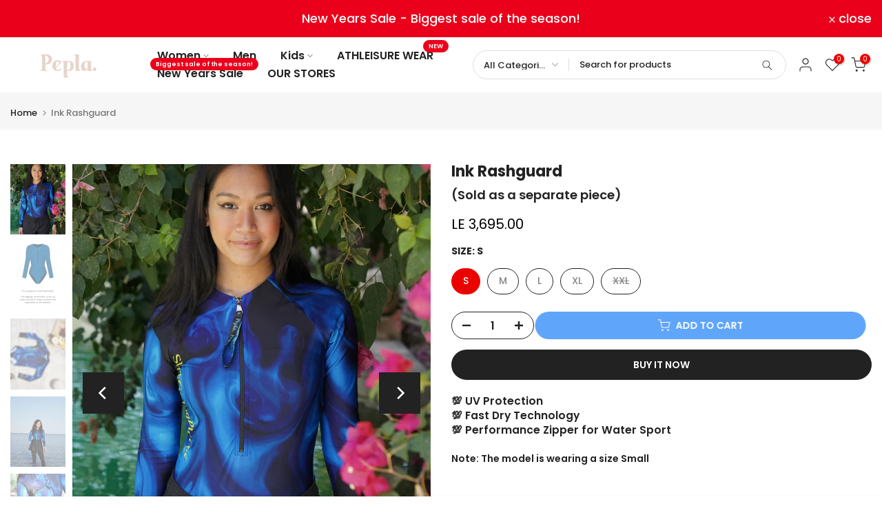

--- FILE ---
content_type: text/html; charset=utf-8
request_url: https://www.pepla.store/products/ink-rashguard
body_size: 56010
content:
<!doctype html><html class="t4sp-theme t4s-wrapper__wide rtl_false swatch_color_style_2 pr_border_style_2 pr_img_effect_2 enable_eff_img1_true badge_shape_2 css_for_wis_app_true shadow_round_img_false t4s-header__inline is-remove-unavai-1 t4_compare_false t4s-sidebar-qv t4s-cart-count-0 t4s-pr-ellipsis-false
 no-js" lang="en">
  <head>
    <meta charset="utf-8">
    <meta http-equiv="X-UA-Compatible" content="IE=edge">
    <meta name="viewport" content="width=device-width, initial-scale=1, height=device-height, minimum-scale=1.0, maximum-scale=1.0">
    <meta name="theme-color" content="#fff">
    <link rel="canonical" href="https://www.pepla.store/products/ink-rashguard">
    <link rel="preconnect" href="https://cdn.shopify.com" crossorigin><link rel="shortcut icon" type="image/png" href="//www.pepla.store/cdn/shop/files/logo_snip.PNG?v=1615924584&width=32"><link rel="apple-touch-icon-precomposed" type="image/png" sizes="152x152" href="//www.pepla.store/cdn/shop/files/logo_snip.PNG?v=1615924584&width=152"><title>Ink Rashguard &ndash; Pepla</title>
    <meta name="description" content="Pepla Bodysuit Rashguard (Sold as a separate piece) Designed for girls who love the surfer-girl look, this fitted bodysuit rashguard is perfect for water sports and active beach days. Made with a high-performance zipper, it is built to withstand heavy use and last through all your adventures. With over 150 unique desig"><meta name="keywords" content="Ink Rashguard, Pepla , www.pepla.store"/><meta name="author" content="pepla">

<meta property="og:site_name" content="Pepla ">
<meta property="og:url" content="https://www.pepla.store/products/ink-rashguard">
<meta property="og:title" content="Ink Rashguard">
<meta property="og:type" content="product">
<meta property="og:description" content="Pepla Bodysuit Rashguard (Sold as a separate piece) Designed for girls who love the surfer-girl look, this fitted bodysuit rashguard is perfect for water sports and active beach days. Made with a high-performance zipper, it is built to withstand heavy use and last through all your adventures. With over 150 unique desig"><meta property="og:image" content="http://www.pepla.store/cdn/shop/files/DSC02995.jpg?v=1744899322">
  <meta property="og:image:secure_url" content="https://www.pepla.store/cdn/shop/files/DSC02995.jpg?v=1744899322">
  <meta property="og:image:width" content="2000">
  <meta property="og:image:height" content="3000"><meta property="og:price:amount" content="3,695.00">
  <meta property="og:price:currency" content="EGP"><meta name="twitter:site" content="@#"><meta name="twitter:card" content="summary_large_image">
<meta name="twitter:title" content="Ink Rashguard">
<meta name="twitter:description" content="Pepla Bodysuit Rashguard (Sold as a separate piece) Designed for girls who love the surfer-girl look, this fitted bodysuit rashguard is perfect for water sports and active beach days. Made with a high-performance zipper, it is built to withstand heavy use and last through all your adventures. With over 150 unique desig"><script src="//www.pepla.store/cdn/shop/t/19/assets/lazysizes.min.js?v=19113999703148210021723303350" async="async"></script>
    <script src="//www.pepla.store/cdn/shop/t/19/assets/global.min.js?v=4393933175034925681723303349" defer="defer"></script><script>!function(){window.ZipifyPages=window.ZipifyPages||{},window.ZipifyPages.analytics={},window.ZipifyPages.currency="EGP",window.ZipifyPages.shopDomain="pepla-store.myshopify.com",window.ZipifyPages.moneyFormat="\u003cspan class=money\u003eLE {{amount}}\u003c\/span\u003e",window.ZipifyPages.shopifyOptionsSelector=false,window.ZipifyPages.unitPriceEnabled=false,window.ZipifyPages.alternativeAnalyticsLoading=true,window.ZipifyPages.integrations="".split(","),window.ZipifyPages.crmUrl="https://crms.zipify.com",window.ZipifyPages.isPagesEntity=false,window.ZipifyPages.translations={soldOut:"Out of stock",unavailable:"Unavailable"},window.ZipifyPages.routes={root:"\/",cart:{index:"\/cart",add:"\/cart\/add",change:"\/cart\/change",clear:"\/cart\/clear",update:"\/cart\/update"}};window.ZipifyPages.eventsSubscriptions=[],window.ZipifyPages.on=function(i,a){window.ZipifyPages.eventsSubscriptions.push([i,a])}}();</script><script>(() => {
(()=>{class f{constructor(t={}){this.defaultConfig={sectionIds:[],rootMargin:"0px",onSectionViewed:()=>{},onSectionInteracted:()=>{},minViewTime:500,minVisiblePercentage:30,interactiveSelector:'a, button, input, select, textarea, [role="button"], [tabindex]:not([tabindex="-1"])'},this.config={...this.defaultConfig,...t},this.viewedSections=new Set,this.observer=null,this.viewTimers=new Map,this.init()}init(){document.readyState==="loading"?document.addEventListener("DOMContentLoaded",this.setup.bind(this)):this.setup()}setup(){this.setupObserver(),this.setupGlobalClickTracking()}setupObserver(){const t={root:null,rootMargin:this.config.rootMargin,threshold:[0,.1,.2,.3,.4,.5,.6,.7,.8,.9,1]};this.observer=new IntersectionObserver(e=>{e.forEach(i=>{this.calculateVisibility(i)?this.handleSectionVisible(i.target):this.handleSectionHidden(i.target)})},t),this.config.sectionIds.forEach(e=>{const i=document.getElementById(e);i&&this.observer.observe(i)})}calculateVisibility(t){const e=window.innerHeight,i=window.innerWidth,n=e*i,o=t.boundingClientRect,s=Math.max(0,o.top),c=Math.min(e,o.bottom),d=Math.max(0,o.left),a=Math.min(i,o.right),r=Math.max(0,c-s),l=Math.max(0,a-d)*r,m=n>0?l/n*100:0,h=o.width*o.height,p=h>0?l/h*100:0,S=m>=this.config.minVisiblePercentage,b=p>=80;return S||b}isSectionViewed(t){return this.viewedSections.has(Number(t))}setupGlobalClickTracking(){document.addEventListener("click",t=>{const e=this.findParentTrackedSection(t.target);if(e){const i=this.findInteractiveElement(t.target,e.el);i&&(this.isSectionViewed(e.id)||this.trackSectionView(e.id),this.trackSectionInteract(e.id,i,t))}})}findParentTrackedSection(t){let e=t;for(;e&&e!==document.body;){const i=e.id||e.dataset.zpSectionId,n=i?parseInt(i,10):null;if(n&&!isNaN(n)&&this.config.sectionIds.includes(n))return{el:e,id:n};e=e.parentElement}return null}findInteractiveElement(t,e){let i=t;for(;i&&i!==e;){if(i.matches(this.config.interactiveSelector))return i;i=i.parentElement}return null}trackSectionView(t){this.viewedSections.add(Number(t)),this.config.onSectionViewed(t)}trackSectionInteract(t,e,i){this.config.onSectionInteracted(t,e,i)}handleSectionVisible(t){const e=t.id,i=setTimeout(()=>{this.isSectionViewed(e)||this.trackSectionView(e)},this.config.minViewTime);this.viewTimers.set(e,i)}handleSectionHidden(t){const e=t.id;this.viewTimers.has(e)&&(clearTimeout(this.viewTimers.get(e)),this.viewTimers.delete(e))}addSection(t){if(!this.config.sectionIds.includes(t)){this.config.sectionIds.push(t);const e=document.getElementById(t);e&&this.observer&&this.observer.observe(e)}}}class g{constructor(){this.sectionTracker=new f({onSectionViewed:this.onSectionViewed.bind(this),onSectionInteracted:this.onSectionInteracted.bind(this)}),this.runningSplitTests=[]}getCookie(t){const e=document.cookie.match(new RegExp(`(?:^|; )${t}=([^;]*)`));return e?decodeURIComponent(e[1]):null}setCookie(t,e){let i=`${t}=${encodeURIComponent(e)}; path=/; SameSite=Lax`;location.protocol==="https:"&&(i+="; Secure");const n=new Date;n.setTime(n.getTime()+365*24*60*60*1e3),i+=`; expires=${n.toUTCString()}`,document.cookie=i}pickByWeight(t){const e=Object.entries(t).map(([o,s])=>[Number(o),s]),i=e.reduce((o,[,s])=>o+s,0);let n=Math.random()*i;for(const[o,s]of e){if(n<s)return o;n-=s}return e[e.length-1][0]}render(t){const e=t.blocks,i=t.test,n=i.id,o=`zpSectionSplitTest${n}`;let s=Number(this.getCookie(o));e.some(r=>r.id===s)||(s=this.pickByWeight(i.distribution),this.setCookie(o,s));const c=e.find(r=>r.id===s),d=`sectionSplitTest${c.id}`,a=document.querySelector(`template[data-id="${d}"]`);if(!a){console.error(`Template for split test ${c.id} not found`);return}document.currentScript.parentNode.insertBefore(a.content.cloneNode(!0),document.currentScript),this.runningSplitTests.push({id:n,block:c,templateId:d}),this.initTrackingForSection(c.id)}findSplitTestForSection(t){return this.runningSplitTests.find(e=>e.block.id===Number(t))}initTrackingForSection(t){this.sectionTracker.addSection(t)}onSectionViewed(t){const e=this.findSplitTestForSection(t);e&&window.Shopify.analytics.publish("zp_section_viewed",{sectionId:t,splitTestHash:e.id})}onSectionInteracted(t){const e=this.findSplitTestForSection(t);e&&window.Shopify.analytics.publish("zp_section_clicked",{sectionId:t,splitTestHash:e.id})}}window.ZipifyPages??={};window.ZipifyPages.SectionSplitTest=new g;})();

})()</script><script>window.performance && window.performance.mark && window.performance.mark('shopify.content_for_header.start');</script><meta name="google-site-verification" content="ws9w81agvCcTYxOeit4q53b045GjadCIJM3Momr11Co">
<meta id="shopify-digital-wallet" name="shopify-digital-wallet" content="/2481160301/digital_wallets/dialog">
<link rel="alternate" hreflang="x-default" href="https://www.pepla.store/products/ink-rashguard">
<link rel="alternate" hreflang="en-AE" href="https://www.pepla.store/en-uae/products/ink-rashguard">
<link rel="alternate" hreflang="en-OM" href="https://www.pepla.store/en-uae/products/ink-rashguard">
<link rel="alternate" hreflang="en-BH" href="https://www.pepla.store/en-uae/products/ink-rashguard">
<link rel="alternate" hreflang="en-SA" href="https://www.pepla.store/en-uae/products/ink-rashguard">
<link rel="alternate" hreflang="en-KW" href="https://www.pepla.store/en-uae/products/ink-rashguard">
<link rel="alternate" type="application/json+oembed" href="https://www.pepla.store/products/ink-rashguard.oembed">
<script async="async" src="/checkouts/internal/preloads.js?locale=en-EG"></script>
<script id="shopify-features" type="application/json">{"accessToken":"98d2c982ca60885be56b039c6dd919c8","betas":["rich-media-storefront-analytics"],"domain":"www.pepla.store","predictiveSearch":true,"shopId":2481160301,"locale":"en"}</script>
<script>var Shopify = Shopify || {};
Shopify.shop = "pepla-store.myshopify.com";
Shopify.locale = "en";
Shopify.currency = {"active":"EGP","rate":"1.0"};
Shopify.country = "EG";
Shopify.theme = {"name":"AFTER MODIFICATION ||| ALAA ABGAWAD","id":128332726381,"schema_name":"Kalles","schema_version":"4.3.3","theme_store_id":null,"role":"main"};
Shopify.theme.handle = "null";
Shopify.theme.style = {"id":null,"handle":null};
Shopify.cdnHost = "www.pepla.store/cdn";
Shopify.routes = Shopify.routes || {};
Shopify.routes.root = "/";</script>
<script type="module">!function(o){(o.Shopify=o.Shopify||{}).modules=!0}(window);</script>
<script>!function(o){function n(){var o=[];function n(){o.push(Array.prototype.slice.apply(arguments))}return n.q=o,n}var t=o.Shopify=o.Shopify||{};t.loadFeatures=n(),t.autoloadFeatures=n()}(window);</script>
<script id="shop-js-analytics" type="application/json">{"pageType":"product"}</script>
<script defer="defer" async type="module" src="//www.pepla.store/cdn/shopifycloud/shop-js/modules/v2/client.init-shop-cart-sync_D0dqhulL.en.esm.js"></script>
<script defer="defer" async type="module" src="//www.pepla.store/cdn/shopifycloud/shop-js/modules/v2/chunk.common_CpVO7qML.esm.js"></script>
<script type="module">
  await import("//www.pepla.store/cdn/shopifycloud/shop-js/modules/v2/client.init-shop-cart-sync_D0dqhulL.en.esm.js");
await import("//www.pepla.store/cdn/shopifycloud/shop-js/modules/v2/chunk.common_CpVO7qML.esm.js");

  window.Shopify.SignInWithShop?.initShopCartSync?.({"fedCMEnabled":true,"windoidEnabled":true});

</script>
<script>(function() {
  var isLoaded = false;
  function asyncLoad() {
    if (isLoaded) return;
    isLoaded = true;
    var urls = ["https:\/\/cdn.weglot.com\/weglot_script_tag.js?shop=pepla-store.myshopify.com","https:\/\/cdn.logbase.io\/lb-upsell-wrapper.js?shop=pepla-store.myshopify.com","https:\/\/loox.io\/widget\/K0c_XA49uo\/loox.1724092640080.js?shop=pepla-store.myshopify.com","https:\/\/api.fastbundle.co\/scripts\/src.js?shop=pepla-store.myshopify.com","https:\/\/api.fastbundle.co\/scripts\/script_tag.js?shop=pepla-store.myshopify.com","https:\/\/cdn.adscale.com\/static\/ecom_js\/pepla-store\/add_item_to_cart.js?ver=20251205\u0026shop=pepla-store.myshopify.com"];
    for (var i = 0; i < urls.length; i++) {
      var s = document.createElement('script');
      s.type = 'text/javascript';
      s.async = true;
      s.src = urls[i];
      var x = document.getElementsByTagName('script')[0];
      x.parentNode.insertBefore(s, x);
    }
  };
  if(window.attachEvent) {
    window.attachEvent('onload', asyncLoad);
  } else {
    window.addEventListener('load', asyncLoad, false);
  }
})();</script>
<script id="__st">var __st={"a":2481160301,"offset":7200,"reqid":"ee435229-e654-49f5-836a-dddb672fa7d7-1764961493","pageurl":"www.pepla.store\/products\/ink-rashguard","u":"6fac98d0feb6","p":"product","rtyp":"product","rid":7017334898797};</script>
<script>window.ShopifyPaypalV4VisibilityTracking = true;</script>
<script id="captcha-bootstrap">!function(){'use strict';const t='contact',e='account',n='new_comment',o=[[t,t],['blogs',n],['comments',n],[t,'customer']],c=[[e,'customer_login'],[e,'guest_login'],[e,'recover_customer_password'],[e,'create_customer']],r=t=>t.map((([t,e])=>`form[action*='/${t}']:not([data-nocaptcha='true']) input[name='form_type'][value='${e}']`)).join(','),a=t=>()=>t?[...document.querySelectorAll(t)].map((t=>t.form)):[];function s(){const t=[...o],e=r(t);return a(e)}const i='password',u='form_key',d=['recaptcha-v3-token','g-recaptcha-response','h-captcha-response',i],f=()=>{try{return window.sessionStorage}catch{return}},m='__shopify_v',_=t=>t.elements[u];function p(t,e,n=!1){try{const o=window.sessionStorage,c=JSON.parse(o.getItem(e)),{data:r}=function(t){const{data:e,action:n}=t;return t[m]||n?{data:e,action:n}:{data:t,action:n}}(c);for(const[e,n]of Object.entries(r))t.elements[e]&&(t.elements[e].value=n);n&&o.removeItem(e)}catch(o){console.error('form repopulation failed',{error:o})}}const l='form_type',E='cptcha';function T(t){t.dataset[E]=!0}const w=window,h=w.document,L='Shopify',v='ce_forms',y='captcha';let A=!1;((t,e)=>{const n=(g='f06e6c50-85a8-45c8-87d0-21a2b65856fe',I='https://cdn.shopify.com/shopifycloud/storefront-forms-hcaptcha/ce_storefront_forms_captcha_hcaptcha.v1.5.2.iife.js',D={infoText:'Protected by hCaptcha',privacyText:'Privacy',termsText:'Terms'},(t,e,n)=>{const o=w[L][v],c=o.bindForm;if(c)return c(t,g,e,D).then(n);var r;o.q.push([[t,g,e,D],n]),r=I,A||(h.body.append(Object.assign(h.createElement('script'),{id:'captcha-provider',async:!0,src:r})),A=!0)});var g,I,D;w[L]=w[L]||{},w[L][v]=w[L][v]||{},w[L][v].q=[],w[L][y]=w[L][y]||{},w[L][y].protect=function(t,e){n(t,void 0,e),T(t)},Object.freeze(w[L][y]),function(t,e,n,w,h,L){const[v,y,A,g]=function(t,e,n){const i=e?o:[],u=t?c:[],d=[...i,...u],f=r(d),m=r(i),_=r(d.filter((([t,e])=>n.includes(e))));return[a(f),a(m),a(_),s()]}(w,h,L),I=t=>{const e=t.target;return e instanceof HTMLFormElement?e:e&&e.form},D=t=>v().includes(t);t.addEventListener('submit',(t=>{const e=I(t);if(!e)return;const n=D(e)&&!e.dataset.hcaptchaBound&&!e.dataset.recaptchaBound,o=_(e),c=g().includes(e)&&(!o||!o.value);(n||c)&&t.preventDefault(),c&&!n&&(function(t){try{if(!f())return;!function(t){const e=f();if(!e)return;const n=_(t);if(!n)return;const o=n.value;o&&e.removeItem(o)}(t);const e=Array.from(Array(32),(()=>Math.random().toString(36)[2])).join('');!function(t,e){_(t)||t.append(Object.assign(document.createElement('input'),{type:'hidden',name:u})),t.elements[u].value=e}(t,e),function(t,e){const n=f();if(!n)return;const o=[...t.querySelectorAll(`input[type='${i}']`)].map((({name:t})=>t)),c=[...d,...o],r={};for(const[a,s]of new FormData(t).entries())c.includes(a)||(r[a]=s);n.setItem(e,JSON.stringify({[m]:1,action:t.action,data:r}))}(t,e)}catch(e){console.error('failed to persist form',e)}}(e),e.submit())}));const S=(t,e)=>{t&&!t.dataset[E]&&(n(t,e.some((e=>e===t))),T(t))};for(const o of['focusin','change'])t.addEventListener(o,(t=>{const e=I(t);D(e)&&S(e,y())}));const B=e.get('form_key'),M=e.get(l),P=B&&M;t.addEventListener('DOMContentLoaded',(()=>{const t=y();if(P)for(const e of t)e.elements[l].value===M&&p(e,B);[...new Set([...A(),...v().filter((t=>'true'===t.dataset.shopifyCaptcha))])].forEach((e=>S(e,t)))}))}(h,new URLSearchParams(w.location.search),n,t,e,['guest_login'])})(!0,!0)}();</script>
<script integrity="sha256-52AcMU7V7pcBOXWImdc/TAGTFKeNjmkeM1Pvks/DTgc=" data-source-attribution="shopify.loadfeatures" defer="defer" src="//www.pepla.store/cdn/shopifycloud/storefront/assets/storefront/load_feature-81c60534.js" crossorigin="anonymous"></script>
<script data-source-attribution="shopify.dynamic_checkout.dynamic.init">var Shopify=Shopify||{};Shopify.PaymentButton=Shopify.PaymentButton||{isStorefrontPortableWallets:!0,init:function(){window.Shopify.PaymentButton.init=function(){};var t=document.createElement("script");t.src="https://www.pepla.store/cdn/shopifycloud/portable-wallets/latest/portable-wallets.en.js",t.type="module",document.head.appendChild(t)}};
</script>
<script data-source-attribution="shopify.dynamic_checkout.buyer_consent">
  function portableWalletsHideBuyerConsent(e){var t=document.getElementById("shopify-buyer-consent"),n=document.getElementById("shopify-subscription-policy-button");t&&n&&(t.classList.add("hidden"),t.setAttribute("aria-hidden","true"),n.removeEventListener("click",e))}function portableWalletsShowBuyerConsent(e){var t=document.getElementById("shopify-buyer-consent"),n=document.getElementById("shopify-subscription-policy-button");t&&n&&(t.classList.remove("hidden"),t.removeAttribute("aria-hidden"),n.addEventListener("click",e))}window.Shopify?.PaymentButton&&(window.Shopify.PaymentButton.hideBuyerConsent=portableWalletsHideBuyerConsent,window.Shopify.PaymentButton.showBuyerConsent=portableWalletsShowBuyerConsent);
</script>
<script>
  function portableWalletsCleanup(e){e&&e.src&&console.error("Failed to load portable wallets script "+e.src);var t=document.querySelectorAll("shopify-accelerated-checkout .shopify-payment-button__skeleton, shopify-accelerated-checkout-cart .wallet-cart-button__skeleton"),e=document.getElementById("shopify-buyer-consent");for(let e=0;e<t.length;e++)t[e].remove();e&&e.remove()}function portableWalletsNotLoadedAsModule(e){e instanceof ErrorEvent&&"string"==typeof e.message&&e.message.includes("import.meta")&&"string"==typeof e.filename&&e.filename.includes("portable-wallets")&&(window.removeEventListener("error",portableWalletsNotLoadedAsModule),window.Shopify.PaymentButton.failedToLoad=e,"loading"===document.readyState?document.addEventListener("DOMContentLoaded",window.Shopify.PaymentButton.init):window.Shopify.PaymentButton.init())}window.addEventListener("error",portableWalletsNotLoadedAsModule);
</script>

<script type="module" src="https://www.pepla.store/cdn/shopifycloud/portable-wallets/latest/portable-wallets.en.js" onError="portableWalletsCleanup(this)" crossorigin="anonymous"></script>
<script nomodule>
  document.addEventListener("DOMContentLoaded", portableWalletsCleanup);
</script>

<link id="shopify-accelerated-checkout-styles" rel="stylesheet" media="screen" href="https://www.pepla.store/cdn/shopifycloud/portable-wallets/latest/accelerated-checkout-backwards-compat.css" crossorigin="anonymous">
<style id="shopify-accelerated-checkout-cart">
        #shopify-buyer-consent {
  margin-top: 1em;
  display: inline-block;
  width: 100%;
}

#shopify-buyer-consent.hidden {
  display: none;
}

#shopify-subscription-policy-button {
  background: none;
  border: none;
  padding: 0;
  text-decoration: underline;
  font-size: inherit;
  cursor: pointer;
}

#shopify-subscription-policy-button::before {
  box-shadow: none;
}

      </style>

<script>window.performance && window.performance.mark && window.performance.mark('shopify.content_for_header.end');</script>
<link rel="preconnect" href="https://fonts.googleapis.com">
    <link rel="preconnect" href="https://fonts.gstatic.com" crossorigin><link rel="stylesheet" href="https://fonts.googleapis.com/css?family=Poppins:300,300i,400,400i,500,500i,600,600i,700,700i,800,800i|Libre+Baskerville:300,300i,400,400i,500,500i,600,600i,700,700i,800,800i&display=swap" media="print" onload="this.media='all'"><link href="//www.pepla.store/cdn/shop/t/19/assets/base.css?v=121669578540430681821723303349" rel="stylesheet" type="text/css" media="all" /><style data-shopify>:root {
        
         /* CSS Variables */
        --wrapper-mw      : 1420px;
        --font-family-1   : Poppins;
        --font-family-2   : Poppins;
        --font-family-3   : Libre Baskerville;
        --font-body-family   : Poppins;
        --font-heading-family: Poppins;
       
        
        --t4s-success-color       : #428445;
        --t4s-success-color-rgb   : 66, 132, 69;
        --t4s-warning-color       : #e0b252;
        --t4s-warning-color-rgb   : 224, 178, 82;
        --t4s-error-color         : #EB001B;
        --t4s-error-color-rgb     : 235, 0, 27;
        --t4s-light-color         : #ffffff;
        --t4s-dark-color          : #222222;
        --t4s-highlight-color     : #ec0101;
        --t4s-tooltip-background  : #222222;
        --t4s-tooltip-color       : #fff;
        --primary-sw-color        : #ec0101;
        --primary-sw-color-rgb    : 236, 1, 1;
        --border-sw-color         : #222222;
        --secondary-sw-color      : #878787;
        --primary-price-color     : #ec0101;
        --secondary-price-color   : #222222;
        
        --t4s-body-background     : #fff;
        --text-color              : #222222;
        --text-color-rgb          : 34, 34, 34;
        --heading-color           : #222222;
        --accent-color            : #5fa5f9;
        --accent-color-rgb        : 95, 165, 249;
        --accent-color-darken     : #157cf6;
        --accent-color-hover      : var(--accent-color-darken);
        --secondary-color         : #222222;
        --secondary-color-rgb     : 34, 34, 34;
        --link-color              : #878787;
        --link-color-hover        : #56cfe1;
        --border-color            : #878787;
        --border-color-rgb        : 135, 135, 135;
        --border-primary-color    : #333;
        --button-background       : #ec0101;
        --button-color            : #ffffff;
        --button-background-hover : #5fa5f9;
        --button-color-hover      : #fff;

        --sale-badge-background    : #ec0101;
        --sale-badge-color         : #fff;
        --new-badge-background     : #222222;
        --new-badge-color          : #fff;
        --preorder-badge-background: #56cfe1;
        --preorder-badge-color     : #fff;
        --soldout-badge-background : #ec0101;
        --soldout-badge-color      : #fff;
        --custom-badge-background  : #00A500;
        --custom-badge-color       : #fff;/* Shopify related variables */
        --payment-terms-background-color: ;
        
        --lz-background: #f5f5f5;
        --lz-img: url("//www.pepla.store/cdn/shop/t/19/assets/t4s_loader.svg?v=34511488202537764691723303405");}

    html {
      font-size: 62.5%;
      height: 100%;
    }

    body {
      margin: 0;
      overflow-x: hidden;
      font-size:14px;
      letter-spacing: 0px;
      color: var(--text-color);
      font-family: var(--font-body-family);
      line-height: 1.7;
      font-weight: 500;
      -webkit-font-smoothing: auto;
      -moz-osx-font-smoothing: auto;
    }
    /*
    @media screen and (min-width: 750px) {
      body {
        font-size: 1.6rem;
      }
    }
    */

    h1, h2, h3, h4, h5, h6, .t4s_as_title {
      color: var(--heading-color);
      font-family: var(--font-heading-family);
      line-height: 1.4;
      font-weight: 600;
      letter-spacing: 0px;
    }
    h1 { font-size: 37px }
    h2 { font-size: 29px }
    h3 { font-size: 23px }
    h4 { font-size: 18px }
    h5 { font-size: 17px }
    h6 { font-size: 15.5px }
    a,.t4s_as_link {
      /* font-family: var(--font-link-family); */
      color: var(--link-color);
    }
    a:hover,.t4s_as_link:hover {
      color: var(--link-color-hover);
    }
    button,
    input,
    optgroup,
    select,
    textarea {
      border-color: var(--border-color);
    }
    .t4s_as_button,
    button,
    input[type="button"]:not(.t4s-btn),
    input[type="reset"],
    input[type="submit"]:not(.t4s-btn) {
      font-family: var(--font-button-family);
      color: var(--button-color);
      background-color: var(--button-background);
      border-color: var(--button-background);
    }
    .t4s_as_button:hover,
    button:hover,
    input[type="button"]:not(.t4s-btn):hover, 
    input[type="reset"]:hover,
    input[type="submit"]:not(.t4s-btn):hover  {
      color: var(--button-color-hover);
      background-color: var(--button-background-hover);
      border-color: var(--button-background-hover);
    }
    
    .t4s-cp,.t4s-color-accent { color : var(--accent-color) }.t4s-ct,.t4s-color-text { color : var(--text-color) }.t4s-ch,.t4ss-color-heading { color : var(--heading-color) }.t4s-csecondary { color : var(--secondary-color) }
    
    .t4s-fnt-fm-1 {
      font-family: var(--font-family-1) !important;
    }
    .t4s-fnt-fm-2 {
      font-family: var(--font-family-2) !important;
    }
    .t4s-fnt-fm-3 {
      font-family: var(--font-family-3) !important;
    }
    .t4s-cr {
        color: var(--t4s-highlight-color);
    }
    .t4s-price__sale { color: var(--primary-price-color); }.t4s-fix-overflow.t4s-row { max-width: 100vw;margin-left: auto;margin-right: auto;}.lazyloadt4s-opt {opacity: 1 !important;transition: opacity 0s, transform 1s !important;}.t4s-d-block {display: block;}.t4s-d-none {display: none;}@media (min-width: 768px) {.t4s-d-md-block {display: block;}.t4s-d-md-none {display: none; }}@media (min-width: 1025px) {.t4s-d-lg-block {display: block;}.t4s-d-lg-none {display: none; }}</style><script>
  const isBehaviorSmooth = 'scrollBehavior' in document.documentElement.style && getComputedStyle(document.documentElement).scrollBehavior === 'smooth';
  const t4sXMLHttpRequest = window.XMLHttpRequest, documentElementT4s = document.documentElement; documentElementT4s.className = documentElementT4s.className.replace('no-js', 'js');function loadImageT4s(_this) { _this.classList.add('lazyloadt4sed')};(function() { const matchMediaHoverT4s = (window.matchMedia('(-moz-touch-enabled: 1), (hover: none)')).matches; documentElementT4s.className += ((window.CSS && window.CSS.supports('(position: sticky) or (position: -webkit-sticky)')) ? ' t4sp-sticky' : ' t4sp-no-sticky'); documentElementT4s.className += matchMediaHoverT4s ? ' t4sp-no-hover' : ' t4sp-hover'; window.onpageshow = function() { if (performance.navigation.type === 2) {document.dispatchEvent(new CustomEvent('cart:refresh'))} }; if (!matchMediaHoverT4s && window.width > 1024) { document.addEventListener('mousemove', function(evt) { documentElementT4s.classList.replace('t4sp-no-hover','t4sp-hover'); document.dispatchEvent(new CustomEvent('theme:hover')); }, {once : true} ); } }());</script><link rel="stylesheet" href="//www.pepla.store/cdn/shop/t/19/assets/ecomrise-colors.css?v=111603181540343972631723303349" media="print" onload="this.media='all'"><script type="text/javascript">
    (function(c,l,a,r,i,t,y){
        c[a]=c[a]||function(){(c[a].q=c[a].q||[]).push(arguments)};
        t=l.createElement(r);t.async=1;t.src="https://www.clarity.ms/tag/"+i;
        y=l.getElementsByTagName(r)[0];y.parentNode.insertBefore(t,y);
    })(window, document, "clarity", "script", "s4zx7se1wz");
</script>




    
  <!-- BEGIN app block: shopify://apps/facebook-ads-google-ads-ai/blocks/adscale/4c8556b1-591d-4c26-940d-3f6695844f9e -->
	  


<!-- END app block --><!-- BEGIN app block: shopify://apps/simprosys-google-shopping-feed/blocks/core_settings_block/1f0b859e-9fa6-4007-97e8-4513aff5ff3b --><!-- BEGIN: GSF App Core Tags & Scripts by Simprosys Google Shopping Feed -->

    <!-- BEGIN app snippet: gsf_verification_code -->
    <meta name="google-site-verification" content="7-HX9i4uvyot3ooroywQQNKNbOZFSsZ4cqM4VY89_vw" />



<!-- END app snippet -->









<!-- END: GSF App Core Tags & Scripts by Simprosys Google Shopping Feed -->
<!-- END app block --><!-- BEGIN app block: shopify://apps/blocky-fraud-blocker/blocks/app-embed/aa25b3bf-c2c5-4359-aa61-7836c225c5a9 -->
<script async src="https://app.blocky-app.com/get_script/?shop_url=pepla-store.myshopify.com"></script>


<!-- END app block --><!-- BEGIN app block: shopify://apps/klaviyo-email-marketing-sms/blocks/klaviyo-onsite-embed/2632fe16-c075-4321-a88b-50b567f42507 -->












  <script async src="https://static.klaviyo.com/onsite/js/St7Gzs/klaviyo.js?company_id=St7Gzs"></script>
  <script>!function(){if(!window.klaviyo){window._klOnsite=window._klOnsite||[];try{window.klaviyo=new Proxy({},{get:function(n,i){return"push"===i?function(){var n;(n=window._klOnsite).push.apply(n,arguments)}:function(){for(var n=arguments.length,o=new Array(n),w=0;w<n;w++)o[w]=arguments[w];var t="function"==typeof o[o.length-1]?o.pop():void 0,e=new Promise((function(n){window._klOnsite.push([i].concat(o,[function(i){t&&t(i),n(i)}]))}));return e}}})}catch(n){window.klaviyo=window.klaviyo||[],window.klaviyo.push=function(){var n;(n=window._klOnsite).push.apply(n,arguments)}}}}();</script>

  
    <script id="viewed_product">
      if (item == null) {
        var _learnq = _learnq || [];

        var MetafieldReviews = null
        var MetafieldYotpoRating = null
        var MetafieldYotpoCount = null
        var MetafieldLooxRating = null
        var MetafieldLooxCount = null
        var okendoProduct = null
        var okendoProductReviewCount = null
        var okendoProductReviewAverageValue = null
        try {
          // The following fields are used for Customer Hub recently viewed in order to add reviews.
          // This information is not part of __kla_viewed. Instead, it is part of __kla_viewed_reviewed_items
          MetafieldReviews = {"rating":{"scale_min":"1.0","scale_max":"5.0","value":"5.0"},"rating_count":2};
          MetafieldYotpoRating = null
          MetafieldYotpoCount = null
          MetafieldLooxRating = "5.0"
          MetafieldLooxCount = 4

          okendoProduct = null
          // If the okendo metafield is not legacy, it will error, which then requires the new json formatted data
          if (okendoProduct && 'error' in okendoProduct) {
            okendoProduct = null
          }
          okendoProductReviewCount = okendoProduct ? okendoProduct.reviewCount : null
          okendoProductReviewAverageValue = okendoProduct ? okendoProduct.reviewAverageValue : null
        } catch (error) {
          console.error('Error in Klaviyo onsite reviews tracking:', error);
        }

        var item = {
          Name: "Ink Rashguard",
          ProductID: 7017334898797,
          Categories: ["All Swimwear","Black Base Rashguards","END OF SEASON SALE","Size - L","Size - M","Size - S","Size - XL","Size - XXL"],
          ImageURL: "https://www.pepla.store/cdn/shop/files/DSC02995_grande.jpg?v=1744899322",
          URL: "https://www.pepla.store/products/ink-rashguard",
          Brand: "Pepla",
          Price: "LE 3,695.00",
          Value: "3,695.00",
          CompareAtPrice: "LE 0.00"
        };
        _learnq.push(['track', 'Viewed Product', item]);
        _learnq.push(['trackViewedItem', {
          Title: item.Name,
          ItemId: item.ProductID,
          Categories: item.Categories,
          ImageUrl: item.ImageURL,
          Url: item.URL,
          Metadata: {
            Brand: item.Brand,
            Price: item.Price,
            Value: item.Value,
            CompareAtPrice: item.CompareAtPrice
          },
          metafields:{
            reviews: MetafieldReviews,
            yotpo:{
              rating: MetafieldYotpoRating,
              count: MetafieldYotpoCount,
            },
            loox:{
              rating: MetafieldLooxRating,
              count: MetafieldLooxCount,
            },
            okendo: {
              rating: okendoProductReviewAverageValue,
              count: okendoProductReviewCount,
            }
          }
        }]);
      }
    </script>
  




  <script>
    window.klaviyoReviewsProductDesignMode = false
  </script>







<!-- END app block --><!-- BEGIN app block: shopify://apps/fbp-fast-bundle/blocks/fast_bundle/9e87fbe2-9041-4c23-acf5-322413994cef -->
  <!-- BEGIN app snippet: fast_bundle --><script>
    const newBaseUrl = 'https://sdk.fastbundle.co'
    const apiURL = 'https://api.fastbundle.co'
    const rbrAppUrl = `${newBaseUrl}/{version}/main.min.js`
    const rbrVendorUrl = `${newBaseUrl}/{version}/vendor.js`
    const rbrCartUrl = `${apiURL}/scripts/cart.js`
    const rbrStyleUrl = `${newBaseUrl}/{version}/main.min.css`

    const legacyRbrAppUrl = `${apiURL}/react-src/static/js/main.min.js`
    const legacyRbrStyleUrl = `${apiURL}/react-src/static/css/main.min.css`

    const previousScriptLoaded = Boolean(document.querySelectorAll(`script[src*="${newBaseUrl}"]`).length)
    const previousLegacyScriptLoaded = Boolean(document.querySelectorAll(`script[src*="${legacyRbrAppUrl}"]`).length)

    if (!(previousScriptLoaded || previousLegacyScriptLoaded)) {
        const FastBundleConf = {"enable_bap_modal":false,"frontend_version":"1.21.84","storefront_record_submitted":true,"use_shopify_prices":false,"currencies":[{"id":1382020342,"code":"EGP","conversion_fee":1.0,"roundup_number":0.0,"rounding_enabled":true}],"is_active":true,"override_product_page_forms":false,"allow_funnel":false,"translations":[{"id":2609780,"key":"add","value":"Add","locale_code":"en","model":"shop","object_id":48167},{"id":2609781,"key":"add_all_products_to_cart","value":"Add all products to cart","locale_code":"en","model":"shop","object_id":48167},{"id":2609782,"key":"add_bundle","value":"Add Bundle","locale_code":"en","model":"shop","object_id":48167},{"id":2609785,"key":"added","value":"Added","locale_code":"en","model":"shop","object_id":48167},{"id":2609786,"key":"added_","value":"Added","locale_code":"en","model":"shop","object_id":48167},{"id":2609787,"key":"added_items","value":"Added items","locale_code":"en","model":"shop","object_id":48167},{"id":2609788,"key":"added_product_issue","value":"There's an issue with the added products","locale_code":"en","model":"shop","object_id":48167},{"id":2609789,"key":"added_to_product_list","value":"Added to the product list","locale_code":"en","model":"shop","object_id":48167},{"id":2609783,"key":"add_items","value":"Please add items","locale_code":"en","model":"shop","object_id":48167},{"id":2609784,"key":"add_to_cart","value":"Add all products to cart","locale_code":"en","model":"shop","object_id":48167},{"id":2609790,"key":"all_included_products_are_sold_out","value":"All included products are sold out","locale_code":"en","model":"shop","object_id":48167},{"id":2609791,"key":"apply_discount","value":"Discount will be applied at checkout","locale_code":"en","model":"shop","object_id":48167},{"id":2609796,"key":"badge_price_description","value":"Save {discount}!","locale_code":"en","model":"shop","object_id":48167},{"id":2609792,"key":"bap_disabled","value":"Complete the bundle","locale_code":"en","model":"shop","object_id":48167},{"id":2609794,"key":"bap_modal_sub_title_without_variant","value":"Review the below boxes and click on the button to fix the cart.","locale_code":"en","model":"shop","object_id":48167},{"id":2609793,"key":"bap_modal_sub_title_with_variant","value":"Review the below boxes, select the proper variant for each included products and click on the button to fix the cart.","locale_code":"en","model":"shop","object_id":48167},{"id":2609795,"key":"bap_modal_title","value":"{product_name} is a bundle product that includes {num_of_products} products. This product will be replaced by its included products.","locale_code":"en","model":"shop","object_id":48167},{"id":2609797,"key":"builder_added_count","value":"{num_added} / {num_must_add} added","locale_code":"en","model":"shop","object_id":48167},{"id":2609798,"key":"builder_count_error","value":"You must add {quantity} other items from the above collections.","locale_code":"en","model":"shop","object_id":48167},{"id":2609799,"key":"bundle_not_available","value":"The bundle is not available anymore","locale_code":"en","model":"shop","object_id":48167},{"id":2609800,"key":"bundle_title","value":"Bundle title","locale_code":"en","model":"shop","object_id":48167},{"id":2609801,"key":"buy","value":"Buy","locale_code":"en","model":"shop","object_id":48167},{"id":2609802,"key":"buy_all","value":"Buy all","locale_code":"en","model":"shop","object_id":48167},{"id":2609803,"key":"buy_from_collections","value":"Buy from these collections","locale_code":"en","model":"shop","object_id":48167},{"id":2609804,"key":"buy_item","value":"Buy {quantity} items","locale_code":"en","model":"shop","object_id":48167},{"id":2609805,"key":"bxgy_btn_title","value":"Add all products to cart","locale_code":"en","model":"shop","object_id":48167},{"id":2609806,"key":"cancel","value":"Cancel","locale_code":"en","model":"shop","object_id":48167},{"id":2609807,"key":"choose_items_to_buy","value":"Choose items to buy together.","locale_code":"en","model":"shop","object_id":48167},{"id":2609808,"key":"collection","value":"collection","locale_code":"en","model":"shop","object_id":48167},{"id":2609809,"key":"collection_btn_title","value":"Add selected to cart","locale_code":"en","model":"shop","object_id":48167},{"id":2609810,"key":"collection_item","value":"Add {quantity} items from {collection}","locale_code":"en","model":"shop","object_id":48167},{"id":2609811,"key":"color","value":"Color","locale_code":"en","model":"shop","object_id":48167},{"id":2609812,"key":"copied","value":"Copied!","locale_code":"en","model":"shop","object_id":48167},{"id":2609813,"key":"copy_code","value":"Copy code","locale_code":"en","model":"shop","object_id":48167},{"id":2609814,"key":"currently_soldout","value":"This product is currently sold out","locale_code":"en","model":"shop","object_id":48167},{"id":2609815,"key":"days","value":"Days","locale_code":"en","model":"shop","object_id":48167},{"id":2609816,"key":"delete_bap_product","value":"here","locale_code":"en","model":"shop","object_id":48167},{"id":2609817,"key":"discount_applied","value":"{discount} discount applied","locale_code":"en","model":"shop","object_id":48167},{"id":2609818,"key":"discount_card_desc","value":"Enter the discount code below if it isn't included at checkout.","locale_code":"en","model":"shop","object_id":48167},{"id":2609819,"key":"discount_card_discount","value":"Discount code:","locale_code":"en","model":"shop","object_id":48167},{"id":2609820,"key":"discount_is_applied","value":"discount is applied on the selected products.","locale_code":"en","model":"shop","object_id":48167},{"id":2609821,"key":"discount_off","value":"{discount} OFF","locale_code":"en","model":"shop","object_id":48167},{"id":2609822,"key":"dropdown","value":"dropdown","locale_code":"en","model":"shop","object_id":48167},{"id":2609823,"key":"error_loading_bundles","value":"There is a problem loading bundles, please try again in a bit!","locale_code":"en","model":"shop","object_id":48167},{"id":2609824,"key":"fix_cart","value":"Fix your Cart","locale_code":"en","model":"shop","object_id":48167},{"id":2609825,"key":"free","value":"Free","locale_code":"en","model":"shop","object_id":48167},{"id":2609826,"key":"free_gift","value":"Free gift","locale_code":"en","model":"shop","object_id":48167},{"id":2609827,"key":"free_gift_applied","value":"Free gift applied","locale_code":"en","model":"shop","object_id":48167},{"id":2609828,"key":"free_shipping","value":"Free shipping","locale_code":"en","model":"shop","object_id":48167},{"id":2609829,"key":"funnel_alert","value":"This item is already in your cart.","locale_code":"en","model":"shop","object_id":48167},{"id":2609830,"key":"funnel_button_description","value":"Buy this bundle | Save {discount}","locale_code":"en","model":"shop","object_id":48167},{"id":2609831,"key":"funnel_discount_description","value":"save {discount}","locale_code":"en","model":"shop","object_id":48167},{"id":2609832,"key":"funnel_popup_title","value":"Complete your cart with this bundle and save","locale_code":"en","model":"shop","object_id":48167},{"id":2609833,"key":"get_free_gift","value":"Get these free gifts","locale_code":"en","model":"shop","object_id":48167},{"id":2609834,"key":"get_off_collections","value":"Get {discount}% Off on these collections","locale_code":"en","model":"shop","object_id":48167},{"id":2609835,"key":"go_to_bundle_builder","value":"Go to Bundle builder","locale_code":"en","model":"shop","object_id":48167},{"id":2609836,"key":"go_to_offer_page","value":"Go to Offer Page","locale_code":"en","model":"shop","object_id":48167},{"id":2609837,"key":"have_not_selected","value":"You have not selected any items yet","locale_code":"en","model":"shop","object_id":48167},{"id":2609838,"key":"have_selected","value":"You have selected {quantity} items","locale_code":"en","model":"shop","object_id":48167},{"id":2609839,"key":"hide","value":"Hide","locale_code":"en","model":"shop","object_id":48167},{"id":2609840,"key":"hours","value":"Hours","locale_code":"en","model":"shop","object_id":48167},{"id":2609841,"key":"includes_free_shipping","value":"Includes free shipping","locale_code":"en","model":"shop","object_id":48167},{"id":2609842,"key":"item","value":"item","locale_code":"en","model":"shop","object_id":48167},{"id":2609843,"key":"items","value":"items","locale_code":"en","model":"shop","object_id":48167},{"id":2609844,"key":"items_not_found","value":"No matching items found","locale_code":"en","model":"shop","object_id":48167},{"id":2609845,"key":"items_selected","value":"items selected","locale_code":"en","model":"shop","object_id":48167},{"id":2609847,"key":"main_sold_out","value":"The main product is sold out.","locale_code":"en","model":"shop","object_id":48167},{"id":2609846,"key":"material","value":"Material","locale_code":"en","model":"shop","object_id":48167},{"id":2609848,"key":"min","value":"Min","locale_code":"en","model":"shop","object_id":48167},{"id":2609849,"key":"mix_btn_title","value":"Add selected to cart","locale_code":"en","model":"shop","object_id":48167},{"id":2609850,"key":"multiple_items_funnel_alert","value":"Some of the items are already in the cart","locale_code":"en","model":"shop","object_id":48167},{"id":2609851,"key":"no","value":"No","locale_code":"en","model":"shop","object_id":48167},{"id":2609852,"key":"no_item","value":"No items added!","locale_code":"en","model":"shop","object_id":48167},{"id":2609853,"key":"no_item_selected","value":"No items selected!","locale_code":"en","model":"shop","object_id":48167},{"id":2609854,"key":"not_enough","value":"insufficient inventory","locale_code":"en","model":"shop","object_id":48167},{"id":2609855,"key":"not_selected_any","value":"not selected any items yet.","locale_code":"en","model":"shop","object_id":48167},{"id":2609856,"key":"of","value":"of","locale_code":"en","model":"shop","object_id":48167},{"id":2609857,"key":"off","value":"OFF","locale_code":"en","model":"shop","object_id":48167},{"id":2609858,"key":"offer_ends","value":"This offer ends in","locale_code":"en","model":"shop","object_id":48167},{"id":2609859,"key":"one_time_purchase","value":"One time purchase","locale_code":"en","model":"shop","object_id":48167},{"id":2609860,"key":"option","value":"option","locale_code":"en","model":"shop","object_id":48167},{"id":2609861,"key":"out_of","value":"out of","locale_code":"en","model":"shop","object_id":48167},{"id":2609862,"key":"per_one","value":"per one","locale_code":"en","model":"shop","object_id":48167},{"id":2609863,"key":"Please_add_product_from_collections","value":"Please add product from the list","locale_code":"en","model":"shop","object_id":48167},{"id":2609864,"key":"powered_by","value":"Powered by","locale_code":"en","model":"shop","object_id":48167},{"id":2609865,"key":"price_description","value":"GET FULL SET | Save {discount}","locale_code":"en","model":"shop","object_id":48167},{"id":2609866,"key":"price_description_setPrice","value":"Add all products to cart  {final_price}","locale_code":"en","model":"shop","object_id":48167},{"id":2609867,"key":"proceed_without_addons","value":"Proceed without add-ons","locale_code":"en","model":"shop","object_id":48167},{"id":2609868,"key":"proceed_without_extras","value":"Proceed without extras","locale_code":"en","model":"shop","object_id":48167},{"id":2609869,"key":"product","value":"product","locale_code":"en","model":"shop","object_id":48167},{"id":2609913,"key":"product_added","value":"{number} added","locale_code":"en","model":"shop","object_id":48167},{"id":2609914,"key":"product_added_with_more","value":"{number} added. Add more!","locale_code":"en","model":"shop","object_id":48167},{"id":2609870,"key":"products","value":"products","locale_code":"en","model":"shop","object_id":48167},{"id":2609871,"key":"quantity","value":"Quantity","locale_code":"en","model":"shop","object_id":48167},{"id":2609872,"key":"remove_from_cart","value":"Remove from Cart","locale_code":"en","model":"shop","object_id":48167},{"id":2609873,"key":"required_tooltip","value":"This product is required and can not be deselected","locale_code":"en","model":"shop","object_id":48167},{"id":2609874,"key":"save","value":"Save","locale_code":"en","model":"shop","object_id":48167},{"id":2609875,"key":"save_more","value":"Add {range} to save more","locale_code":"en","model":"shop","object_id":48167},{"id":2609876,"key":"search_product","value":"Search product","locale_code":"en","model":"shop","object_id":48167},{"id":2609877,"key":"sec","value":"Sec","locale_code":"en","model":"shop","object_id":48167},{"id":2609878,"key":"see_all","value":"See all","locale_code":"en","model":"shop","object_id":48167},{"id":2609879,"key":"see_less","value":"See Less","locale_code":"en","model":"shop","object_id":48167},{"id":2609880,"key":"see_more_details","value":"See More Details","locale_code":"en","model":"shop","object_id":48167},{"id":2609881,"key":"select_all","value":"All products","locale_code":"en","model":"shop","object_id":48167},{"id":2609882,"key":"select_all_variants","value":"Please select all variants","locale_code":"en","model":"shop","object_id":48167},{"id":2609883,"key":"select_all_variants_correctly","value":"Please select all variants correctly","locale_code":"en","model":"shop","object_id":48167},{"id":2609884,"key":"select_at_least","value":"You must select at least {minQty} items","locale_code":"en","model":"shop","object_id":48167},{"id":2609885,"key":"select_at_least_min_qty","value":"Select at least {min_qty} items to apply the discount.","locale_code":"en","model":"shop","object_id":48167},{"id":2609892,"key":"selected","value":"selected","locale_code":"en","model":"shop","object_id":48167},{"id":2609893,"key":"selected_products","value":"Selected products","locale_code":"en","model":"shop","object_id":48167},{"id":2609886,"key":"select_selling_plan","value":"Select a selling plan","locale_code":"en","model":"shop","object_id":48167},{"id":2609887,"key":"select_variant","value":"Select Your Size ","locale_code":"en","model":"shop","object_id":48167},{"id":2609888,"key":"select_variant_minimal","value":"Size / Color / Type","locale_code":"en","model":"shop","object_id":48167},{"id":2609889,"key":"select_variants","value":"Select Your Size ","locale_code":"en","model":"shop","object_id":48167},{"id":2609890,"key":"select_variants_for","value":"Select variants for {product}","locale_code":"en","model":"shop","object_id":48167},{"id":2609891,"key":"select_variants_to_show_subscription","value":"You have not selected the variants\nor there are no subscription plans with the selected variants.","locale_code":"en","model":"shop","object_id":48167},{"id":2609894,"key":"shipping_cost","value":"shipping cost","locale_code":"en","model":"shop","object_id":48167},{"id":2609895,"key":"show","value":"Show","locale_code":"en","model":"shop","object_id":48167},{"id":2609896,"key":"size","value":"Size","locale_code":"en","model":"shop","object_id":48167},{"id":2609897,"key":"sold_out","value":"Sold out","locale_code":"en","model":"shop","object_id":48167},{"id":2609898,"key":"style","value":"Style","locale_code":"en","model":"shop","object_id":48167},{"id":2609899,"key":"tap_to_check","value":"Tap to check","locale_code":"en","model":"shop","object_id":48167},{"id":2609912,"key":"the_product_is_sold_out","value":"The product is sold out","locale_code":"en","model":"shop","object_id":48167},{"id":2609900,"key":"this_item","value":"This item","locale_code":"en","model":"shop","object_id":48167},{"id":2609901,"key":"total","value":"Total","locale_code":"en","model":"shop","object_id":48167},{"id":2609902,"key":"variant","value":"Variant","locale_code":"en","model":"shop","object_id":48167},{"id":2609903,"key":"variants","value":"Variants","locale_code":"en","model":"shop","object_id":48167},{"id":2609904,"key":"view_offer_details","value":"View offer details","locale_code":"en","model":"shop","object_id":48167},{"id":2609905,"key":"view_products_and_select_variants","value":"See all Products and select their variants","locale_code":"en","model":"shop","object_id":48167},{"id":2609906,"key":"volume_btn_title","value":"Add {quantity} | save {discount}","locale_code":"en","model":"shop","object_id":48167},{"id":2609907,"key":"x_bundle_discount","value":"Buy from these lists","locale_code":"en","model":"shop","object_id":48167},{"id":2609908,"key":"y_bundle_discount","value":"Get {discount} on these lists","locale_code":"en","model":"shop","object_id":48167},{"id":2609910,"key":"you_have","value":"You have","locale_code":"en","model":"shop","object_id":48167},{"id":2609911,"key":"you_must_select_variant","value":"You must select variant for all items.","locale_code":"en","model":"shop","object_id":48167},{"id":2609909,"key":"zero_discount_btn_title","value":"Add all products to cart","locale_code":"en","model":"shop","object_id":48167}],"pid":"","bap_ids":[7658917462125,7659692458093,7659694456941,7659689050221,7659690754157,7659681546349,7659686166637],"active_bundles_count":0,"use_color_swatch":false,"use_shop_price":false,"dropdown_color_swatch":true,"option_config":{},"enable_subscriptions":false,"has_fbt_bundle":true,"use_shopify_function_discount":true,"use_bundle_builder_modal":true,"use_cart_hidden_attributes":true,"bap_override_fetch":true,"invalid_bap_override_fetch":true,"volume_discount_add_on_override_fetch":true,"pmm_new_design":true,"merged_mix_and_match":false,"change_vd_product_picture":true,"buy_it_now":true,"rgn":891499,"baps":{"7658917462125":{"bundle_id":348775,"variant_id":42455847862381,"handle":"full-set","type":"multi","use_cart_transform":false},"7659692458093":{"bundle_id":349417,"variant_id":42459874623597,"handle":"boho-hemline-rashguard-full-set-4-piece","type":"multi","use_cart_transform":false},"7659694456941":{"bundle_id":349426,"variant_id":42459886125165,"handle":"dawn-long-rashguard-full-set-3-piece-1","type":"multi","use_cart_transform":false},"7659689050221":{"bundle_id":349411,"variant_id":42459855290477,"handle":"dawn-rashguard-full-set-4-piece","type":"multi","use_cart_transform":false},"7659690754157":{"bundle_id":349414,"variant_id":42459862335597,"handle":"dawn-long-rashguard-full-set-3-piece","type":"multi","use_cart_transform":false},"7659681546349":{"bundle_id":349396,"variant_id":42459809153133,"handle":"emerald-rashguard-full-set-4-piece","type":"multi","use_cart_transform":false},"7659686166637":{"bundle_id":349405,"variant_id":42459843133549,"handle":"emerald-long-rashguard-full-set-3-piece","type":"multi","use_cart_transform":false}},"has_multilingual_permission":true,"use_vd_templating":true,"use_payload_variant_id_in_fetch_override":false,"use_compare_at_price":false,"storefront_access_token":"03f0dba7b71b06265ef77841dc2239c5","serverless_vd":false,"products_with_add_on":{},"collections_with_add_on":{},"has_required_plan":true,"bundleBox":{"id":121135,"bundle_page_enabled":true,"bundle_page_style":null,"currency":"EGP","currency_format":"LE %s","percentage_format":"%s%","show_sold_out":true,"track_inventory":true,"shop_page_external_script":"","page_external_script":"","shop_page_style":null,"shop_page_title":null,"shop_page_description":null,"app_version":"v2","show_logo":false,"show_info":false,"money_format":"amount","tax_factor":1.0,"primary_locale":"en","discount_code_prefix":"BUNDLE - Alaa - FAST BUNDLE","is_active":true,"created":"2025-05-25T11:12:09.212454Z","updated":"2025-07-16T15:29:22.853667Z","title":"Don't miss this offer","style":null,"inject_selector":null,"mix_inject_selector":null,"fbt_inject_selector":null,"volume_inject_selector":null,"volume_variant_selector":null,"button_title":"Buy this bundle","bogo_button_title":"Buy {quantity} items","price_description":"Add bundle to cart | Save {discount}","version":"v2.3","bogo_version":"v1","nth_child":1,"redirect_to_cart":true,"column_numbers":3,"color":null,"btn_font_color":"white","add_to_cart_selector":null,"cart_info_version":"v2","button_position":"bottom","bundle_page_shape":"row","add_bundle_action":"checkout","requested_bundle_action":null,"request_action_text":null,"cart_drawer_function":"","cart_drawer_function_svelte":"","theme_template":"light","external_script":"","pre_add_script":"","shop_external_script":"","shop_style":"","bap_inject_selector":"","bap_none_selector":"","bap_form_script":"","bap_button_selector":"","bap_style_object":{"fbt":{"box":{"error":{"fill":"#D72C0D","color":"#D72C0D","fontSize":16,"fontFamily":"inherit","borderColor":"#E0B5B2","borderRadius":8,"backgroundColor":"#FFF4FA"},"title":{"color":"#191919","fontSize":26,"fontFamily":"inherit","fontWeight":600},"selected":{"borderColor":"#FA0202","borderWidth":1,"borderRadius":12,"separator_line_style":{"backgroundColor":"rgba(250, 2, 2, 0.2)"}},"poweredBy":{"color":"#191919","fontSize":16,"fontFamily":"inherit","fontWeight":400},"fastBundle":{"color":"#FA0202","fontSize":16,"fontFamily":"inherit","fontWeight":400},"description":{"color":"#191919","fontSize":20,"fontFamily":"inherit","fontWeight":500},"notSelected":{"borderColor":"rgba(203, 203, 203, 0.4)","borderWidth":1,"borderRadius":12,"separator_line_style":{"backgroundColor":"rgba(203, 203, 203, 0.2)"}},"sellingPlan":{"color":"#FA0202","fontSize":20,"fontFamily":"inherit","fontWeight":400,"borderColor":"#FA0202","borderRadius":8,"backgroundColor":"transparent"}},"button":{"button_position":{"position":"bottom"}},"innerBox":{"border":{"borderColor":"rgba(203, 203, 203, 0.4)","borderRadius":8},"background":{"backgroundColor":"rgba(255, 255, 255, 0.4)"}},"discount_label":{"background":{"backgroundColor":"#262626"},"text_style":{"color":"#FFFFFF"}},"product_detail":{"price_style":{"color":"#191919","fontSize":18,"fontFamily":"inherit"},"title_style":{"color":"#191919","fontSize":18,"fontFamily":"inherit"},"image_border":{"borderColor":"rgba(203, 203, 203, 0.4)","borderRadius":6},"checkbox_style":{"checked_color":"#FA0202"},"subtitle_style":{"color":"#191919","fontSize":16,"fontFamily":"inherit"},"separator_line_style":{"backgroundColor":"rgba(203, 203, 203, 0.2)"},"variant_selector_style":{"color":"#000000","borderColor":"#EBEBEB","borderRadius":6,"backgroundColor":"#fafafa"}},"discount_options":{"applied":{"color":"#13A165","backgroundColor":"#E0FAEF"},"unApplied":{"color":"#5E5E5E","backgroundColor":"#F1F1F1"}},"title_and_description":{"description_style":{"color":"rgba(25, 25, 25, 0.7)","fontSize":18,"fontFamily":"inherit","fontWeight":400}}},"bogo":{"box":{"error":{"fill":"#D72C0D","color":"#D72C0D","fontSize":16,"fontFamily":"inherit","borderColor":"#E0B5B2","borderRadius":8,"backgroundColor":"#FFF4FA"},"title":{"color":"#191919","fontSize":26,"fontFamily":"inherit","fontWeight":600},"selected":{"borderColor":"#FA0202","borderWidth":1,"borderRadius":12,"separator_line_style":{"backgroundColor":"rgba(250, 2, 2, 0.2)"}},"poweredBy":{"color":"#191919","fontSize":16,"fontFamily":"inherit","fontWeight":400},"fastBundle":{"color":"#FA0202","fontSize":16,"fontFamily":"inherit","fontWeight":400},"description":{"color":"#191919","fontSize":20,"fontFamily":"inherit","fontWeight":500},"notSelected":{"borderColor":"rgba(203, 203, 203, 0.4)","borderWidth":1,"borderRadius":12,"separator_line_style":{"backgroundColor":"rgba(203, 203, 203, 0.2)"}},"sellingPlan":{"color":"#FA0202","fontSize":20,"fontFamily":"inherit","fontWeight":400,"borderColor":"#FA0202","borderRadius":8,"backgroundColor":"transparent"}},"button":{"button_position":{"position":"bottom"}},"innerBox":{"border":{"borderColor":"rgba(203, 203, 203, 0.4)","borderRadius":8},"background":{"backgroundColor":"rgba(255, 255, 255, 0.4)"}},"discount_label":{"background":{"backgroundColor":"#262626"},"text_style":{"color":"#FFFFFF"}},"product_detail":{"price_style":{"color":"#191919","fontSize":18,"fontFamily":"inherit"},"title_style":{"color":"#191919","fontSize":18,"fontFamily":"inherit"},"image_border":{"borderColor":"rgba(203, 203, 203, 0.4)","borderRadius":6},"checkbox_style":{"checked_color":"#FA0202"},"subtitle_style":{"color":"#191919","fontSize":16,"fontFamily":"inherit"},"separator_line_style":{"backgroundColor":"rgba(203, 203, 203, 0.2)"},"variant_selector_style":{"color":"#000000","borderColor":"#EBEBEB","borderRadius":6,"backgroundColor":"#fafafa"}},"discount_options":{"applied":{"color":"#13A165","backgroundColor":"#E0FAEF"},"unApplied":{"color":"#5E5E5E","backgroundColor":"#F1F1F1"}},"title_and_description":{"description_style":{"color":"rgba(25, 25, 25, 0.7)","fontSize":18,"fontFamily":"inherit","fontWeight":400}}},"bxgyf":{"box":{"error":{"fill":"#D72C0D","color":"#D72C0D","fontSize":16,"fontFamily":"inherit","borderColor":"#E0B5B2","borderRadius":8,"backgroundColor":"#FFF4FA"},"title":{"color":"#191919","fontSize":26,"fontFamily":"inherit","fontWeight":600},"selected":{"borderColor":"#FA0202","borderWidth":1,"borderRadius":12,"separator_line_style":{"backgroundColor":"rgba(250, 2, 2, 0.2)"}},"poweredBy":{"color":"#191919","fontSize":16,"fontFamily":"inherit","fontWeight":400},"fastBundle":{"color":"#FA0202","fontSize":16,"fontFamily":"inherit","fontWeight":400},"description":{"color":"#191919","fontSize":20,"fontFamily":"inherit","fontWeight":500},"notSelected":{"borderColor":"rgba(203, 203, 203, 0.4)","borderWidth":1,"borderRadius":12,"separator_line_style":{"backgroundColor":"rgba(203, 203, 203, 0.2)"}},"sellingPlan":{"color":"#FA0202","fontSize":20,"fontFamily":"inherit","fontWeight":400,"borderColor":"#FA0202","borderRadius":8,"backgroundColor":"transparent"}},"button":{"button_position":{"position":"bottom"}},"innerBox":{"border":{"borderColor":"rgba(203, 203, 203, 0.4)","borderRadius":8},"background":{"backgroundColor":"rgba(255, 255, 255, 0.4)"}},"discount_label":{"background":{"backgroundColor":"#262626"},"text_style":{"color":"#FFFFFF"}},"product_detail":{"price_style":{"color":"#191919","fontSize":18,"fontFamily":"inherit"},"title_style":{"color":"#191919","fontSize":18,"fontFamily":"inherit"},"image_border":{"borderColor":"rgba(203, 203, 203, 0.4)","borderRadius":6},"checkbox_style":{"checked_color":"#FA0202"},"subtitle_style":{"color":"#191919","fontSize":16,"fontFamily":"inherit"},"separator_line_style":{"backgroundColor":"rgba(203, 203, 203, 0.2)"},"variant_selector_style":{"color":"#000000","borderColor":"#EBEBEB","borderRadius":6,"backgroundColor":"#fafafa"}},"discount_options":{"applied":{"color":"#13A165","backgroundColor":"#E0FAEF"},"unApplied":{"color":"#5E5E5E","backgroundColor":"#F1F1F1"}},"title_and_description":{"description_style":{"color":"rgba(25, 25, 25, 0.7)","fontSize":18,"fontFamily":"inherit","fontWeight":400}}},"standard":{"box":{"error":{"fill":"#D72C0D","color":"#D72C0D","fontSize":16,"fontFamily":"inherit","borderColor":"#E0B5B2","borderRadius":8,"backgroundColor":"#FFF4FA"},"title":{"color":"#191919","fontSize":26,"fontFamily":"inherit","fontWeight":600},"selected":{"borderColor":"#FA0202","borderWidth":1,"borderRadius":12,"separator_line_style":{"backgroundColor":"rgba(250, 2, 2, 0.2)"}},"poweredBy":{"color":"#191919","fontSize":16,"fontFamily":"inherit","fontWeight":400},"fastBundle":{"color":"#FA0202","fontSize":16,"fontFamily":"inherit","fontWeight":400},"description":{"color":"#191919","fontSize":20,"fontFamily":"inherit","fontWeight":500},"notSelected":{"borderColor":"rgba(203, 203, 203, 0.4)","borderWidth":1,"borderRadius":12,"separator_line_style":{"backgroundColor":"rgba(203, 203, 203, 0.2)"}},"sellingPlan":{"color":"#FA0202","fontSize":20,"fontFamily":"inherit","fontWeight":400,"borderColor":"#FA0202","borderRadius":8,"backgroundColor":"transparent"}},"button":{"button_position":{"position":"bottom"}},"innerBox":{"border":{"borderColor":"rgba(203, 203, 203, 0.4)","borderRadius":8},"background":{"backgroundColor":"rgba(255, 255, 255, 0.4)"}},"discount_label":{"background":{"backgroundColor":"#262626"},"text_style":{"color":"#FFFFFF"}},"product_detail":{"price_style":{"color":"#191919","fontSize":18,"fontFamily":"inherit"},"title_style":{"color":"#191919","fontSize":18,"fontFamily":"inherit"},"image_border":{"borderColor":"rgba(203, 203, 203, 0.4)","borderRadius":6},"checkbox_style":{"checked_color":"#FA0202"},"subtitle_style":{"color":"#191919","fontSize":16,"fontFamily":"inherit"},"separator_line_style":{"backgroundColor":"rgba(203, 203, 203, 0.2)"},"variant_selector_style":{"color":"#000000","borderColor":"#EBEBEB","borderRadius":6,"backgroundColor":"#fafafa"}},"discount_options":{"applied":{"color":"#13A165","backgroundColor":"#E0FAEF"},"unApplied":{"color":"#5E5E5E","backgroundColor":"#F1F1F1"}},"title_and_description":{"description_style":{"color":"rgba(25, 25, 25, 0.7)","fontSize":18,"fontFamily":"inherit","fontWeight":400}}},"mix_and_match":{"box":{"error":{"fill":"#D72C0D","color":"#D72C0D","fontSize":16,"fontFamily":"inherit","borderColor":"#E0B5B2","borderRadius":8,"backgroundColor":"#FFF4FA"},"title":{"color":"#191919","fontSize":26,"fontFamily":"inherit","fontWeight":600},"selected":{"borderColor":"#FA0202","borderWidth":1,"borderRadius":12,"separator_line_style":{"backgroundColor":"rgba(250, 2, 2, 0.2)"}},"poweredBy":{"color":"#191919","fontSize":16,"fontFamily":"inherit","fontWeight":400},"fastBundle":{"color":"#FA0202","fontSize":16,"fontFamily":"inherit","fontWeight":400},"description":{"color":"#191919","fontSize":20,"fontFamily":"inherit","fontWeight":500},"notSelected":{"borderColor":"rgba(203, 203, 203, 0.4)","borderWidth":1,"borderRadius":12,"separator_line_style":{"backgroundColor":"rgba(203, 203, 203, 0.2)"}},"sellingPlan":{"color":"#FA0202","fontSize":20,"fontFamily":"inherit","fontWeight":400,"borderColor":"#FA0202","borderRadius":8,"backgroundColor":"transparent"}},"button":{"button_position":{"position":"bottom"}},"innerBox":{"border":{"borderColor":"rgba(203, 203, 203, 0.4)","borderRadius":8},"background":{"backgroundColor":"rgba(255, 255, 255, 0.4)"}},"discount_label":{"background":{"backgroundColor":"#262626"},"text_style":{"color":"#FFFFFF"}},"product_detail":{"price_style":{"color":"#191919","fontSize":18,"fontFamily":"inherit"},"title_style":{"color":"#191919","fontSize":18,"fontFamily":"inherit"},"image_border":{"borderColor":"rgba(203, 203, 203, 0.4)","borderRadius":6},"checkbox_style":{"checked_color":"#FA0202"},"subtitle_style":{"color":"#191919","fontSize":16,"fontFamily":"inherit"},"separator_line_style":{"backgroundColor":"rgba(203, 203, 203, 0.2)"},"variant_selector_style":{"color":"#000000","borderColor":"#EBEBEB","borderRadius":6,"backgroundColor":"#fafafa"}},"discount_options":{"applied":{"color":"#13A165","backgroundColor":"#E0FAEF"},"unApplied":{"color":"#5E5E5E","backgroundColor":"#F1F1F1"}},"title_and_description":{"description_style":{"color":"rgba(25, 25, 25, 0.7)","fontSize":18,"fontFamily":"inherit","fontWeight":400}}},"col_mix_and_match":{"box":{"error":{"fill":"#D72C0D","color":"#D72C0D","fontSize":16,"fontFamily":"inherit","borderColor":"#E0B5B2","borderRadius":8,"backgroundColor":"#FFF4FA"},"title":{"color":"#191919","fontSize":26,"fontFamily":"inherit","fontWeight":600},"selected":{"borderColor":"#FA0202","borderWidth":1,"borderRadius":12,"separator_line_style":{"backgroundColor":"rgba(250, 2, 2, 0.2)"}},"poweredBy":{"color":"#191919","fontSize":16,"fontFamily":"inherit","fontWeight":400},"fastBundle":{"color":"#FA0202","fontSize":16,"fontFamily":"inherit","fontWeight":400},"description":{"color":"#191919","fontSize":20,"fontFamily":"inherit","fontWeight":500},"notSelected":{"borderColor":"rgba(203, 203, 203, 0.4)","borderWidth":1,"borderRadius":12,"separator_line_style":{"backgroundColor":"rgba(203, 203, 203, 0.2)"}},"sellingPlan":{"color":"#FA0202","fontSize":20,"fontFamily":"inherit","fontWeight":400,"borderColor":"#FA0202","borderRadius":8,"backgroundColor":"transparent"}},"button":{"button_position":{"position":"bottom"}},"innerBox":{"border":{"borderColor":"rgba(203, 203, 203, 0.4)","borderRadius":8},"background":{"backgroundColor":"rgba(255, 255, 255, 0.4)"}},"discount_label":{"background":{"backgroundColor":"#262626"},"text_style":{"color":"#FFFFFF"}},"product_detail":{"price_style":{"color":"#191919","fontSize":18,"fontFamily":"inherit"},"title_style":{"color":"#191919","fontSize":18,"fontFamily":"inherit"},"image_border":{"borderColor":"rgba(203, 203, 203, 0.4)","borderRadius":6},"checkbox_style":{"checked_color":"#FA0202"},"subtitle_style":{"color":"#191919","fontSize":16,"fontFamily":"inherit"},"separator_line_style":{"backgroundColor":"rgba(203, 203, 203, 0.2)"},"variant_selector_style":{"color":"#000000","borderColor":"#EBEBEB","borderRadius":6,"backgroundColor":"#fafafa"}},"discount_options":{"applied":{"color":"#13A165","backgroundColor":"#E0FAEF"},"unApplied":{"color":"#5E5E5E","backgroundColor":"#F1F1F1"}},"title_and_description":{"description_style":{"color":"rgba(25, 25, 25, 0.7)","fontSize":18,"fontFamily":"inherit","fontWeight":400}}}},"bundles_page_style_object":null,"style_object":{"fbt":{"box":{"error":{"fill":"#D72C0D","color":"#D72C0D","fontSize":16,"fontFamily":"inherit","borderColor":"#E0B5B2","borderRadius":8,"backgroundColor":"#FFF4FA"},"title":{"color":"#191919","fontSize":26,"fontFamily":"inherit","fontWeight":600},"border":{"borderColor":"#CBCBCB","borderWidth":1,"borderRadius":12},"selected":{"borderColor":"#FA0202","borderWidth":1,"borderRadius":12,"separator_line_style":{"backgroundColor":"rgba(250, 2, 2, 0.2)"}},"poweredBy":{"color":"#191919","fontSize":16,"fontFamily":"inherit","fontWeight":400},"background":{"backgroundColor":"#FFFFFF"},"fastBundle":{"color":"#FA0202","fontSize":16,"fontFamily":"inherit","fontWeight":400},"description":{"color":"#191919","fontSize":20,"fontFamily":"inherit","fontWeight":500},"notSelected":{"borderColor":"rgba(203, 203, 203, 0.4)","borderWidth":1,"borderRadius":12,"separator_line_style":{"backgroundColor":"rgba(203, 203, 203, 0.2)"}},"sellingPlan":{"color":"#FA0202","fontSize":20,"fontFamily":"inherit","fontWeight":400,"borderColor":"#FA0202","borderRadius":8,"backgroundColor":"transparent"}},"plus":{"style":{"fill":"#FFFFFF","backgroundColor":"#FA0202"}},"title":{"style":{"color":"#191919","fontSize":20,"fontFamily":"inherit","fontWeight":500},"alignment":{"textAlign":"center"}},"button":{"border":{"borderColor":"transparent","borderRadius":8},"background":{"backgroundColor":"#FA0202"},"button_label":{"color":"#FFFFFF","fontSize":20,"fontFamily":"inherit","fontWeight":500},"button_position":{"position":"bottom"},"backgroundSecondary":{"backgroundColor":"rgba(250, 2, 2, 0.7)"},"button_labelSecondary":{"color":"#FFFFFF","fontSize":20,"fontFamily":"inherit","fontWeight":500}},"design":{"main":{"design":"modern"}},"option":{"final_price_style":{"color":"#191919","fontSize":18,"fontFamily":"inherit","fontWeight":500},"option_text_style":{"color":"#191919","fontSize":18,"fontFamily":"inherit"},"original_price_style":{"color":"rgba(25, 25, 25, 0.5)","fontSize":16,"fontFamily":"inherit"}},"innerBox":{"border":{"borderColor":"rgba(203, 203, 203, 0.4)","borderRadius":8},"background":{"backgroundColor":"rgba(255, 255, 255, 0.4)"}},"custom_code":{"main":{"custom_js":"","custom_css":""}},"soldOutBadge":{"background":{"backgroundColor":"#E8144B","borderTopRightRadius":8}},"total_section":{"text":{"color":"#191919","fontSize":18,"fontFamily":"inherit"},"border":{"borderRadius":8},"background":{"backgroundColor":"rgba(250, 2, 2, 0.05)"},"final_price_style":{"color":"#191919","fontSize":18,"fontFamily":"inherit"},"original_price_style":{"color":"rgba(25, 25, 25, 0.5)","fontSize":18,"fontFamily":"inherit"}},"discount_badge":{"background":{"backgroundColor":"#E8144B","borderTopLeftRadius":8},"text_style":{"color":"#FFFFFF","fontSize":16,"fontFamily":"inherit"}},"discount_label":{"background":{"backgroundColor":"#262626"},"text_style":{"color":"#FFFFFF"}},"product_detail":{"price_style":{"color":"#191919","fontSize":18,"fontFamily":"inherit"},"title_style":{"color":"#191919","fontSize":18,"fontFamily":"inherit"},"image_border":{"borderColor":"rgba(203, 203, 203, 0.4)","borderRadius":6},"pluses_style":{"fill":"#FFFFFF","backgroundColor":"#FA0202"},"checkbox_style":{"checked_color":"#FA0202"},"subtitle_style":{"color":"rgba(25, 25, 25, 0.7)","fontSize":16,"fontFamily":"inherit","fontWeight":400},"final_price_style":{"color":"#191919","fontSize":18,"fontFamily":"inherit"},"original_price_style":{"color":"rgba(25, 25, 25, 0.5)","fontSize":18,"fontFamily":"inherit"},"separator_line_style":{"backgroundColor":"rgba(203, 203, 203, 0.2)"},"variant_selector_style":{"color":"#000000","borderColor":"#EBEBEB","borderRadius":6,"backgroundColor":"#fafafa"},"quantities_selector_style":{"color":"#000000","borderColor":"#EBEBEB","borderRadius":6,"backgroundColor":"#fafafa"}},"discount_options":{"applied":{"color":"#13A165","backgroundColor":"#E0FAEF"},"unApplied":{"color":"#5E5E5E","backgroundColor":"#F1F1F1"}},"collection_details":{"title_style":{"color":"#191919","fontSize":18,"fontFamily":"inherit"},"pluses_style":{"fill":"#FFFFFF","backgroundColor":"#FA0202"},"subtitle_style":{"color":"rgba(25, 25, 25, 0.7)","fontSize":16,"fontFamily":"inherit","fontWeight":400},"description_style":{"color":"rgba(25, 25, 25, 0.7)","fontSize":16,"fontFamily":"inherit","fontWeight":400},"separator_line_style":{"backgroundColor":"rgba(203, 203, 203, 0.2)"},"collection_image_border":{"borderColor":"rgba(203, 203, 203, 0.4)"}},"title_and_description":{"alignment":{"textAlign":"center"},"title_style":{"color":"#191919","fontSize":20,"fontFamily":"inherit","fontWeight":500},"subtitle_style":{"color":"rgba(25, 25, 25, 0.7)","fontSize":18,"fontFamily":"inherit","fontWeight":400},"description_style":{"color":"rgba(25, 25, 25, 0.7)","fontSize":18,"fontFamily":"inherit","fontWeight":400}}},"bogo":{"box":{"error":{"fill":"#D72C0D","color":"#D72C0D","fontSize":16,"fontFamily":"inherit","borderColor":"#E0B5B2","borderRadius":8,"backgroundColor":"#FFF4FA"},"title":{"color":"#191919","fontSize":26,"fontFamily":"inherit","fontWeight":600},"border":{"borderColor":"#CBCBCB","borderWidth":1,"borderRadius":12},"selected":{"borderColor":"#FA0202","borderWidth":1,"borderRadius":12,"separator_line_style":{"backgroundColor":"rgba(250, 2, 2, 0.2)"}},"poweredBy":{"color":"#191919","fontSize":16,"fontFamily":"inherit","fontWeight":400},"background":{"backgroundColor":"#FFFFFF"},"fastBundle":{"color":"#FA0202","fontSize":16,"fontFamily":"inherit","fontWeight":400},"description":{"color":"#191919","fontSize":20,"fontFamily":"inherit","fontWeight":500},"notSelected":{"borderColor":"rgba(203, 203, 203, 0.4)","borderWidth":1,"borderRadius":12,"separator_line_style":{"backgroundColor":"rgba(203, 203, 203, 0.2)"}},"sellingPlan":{"color":"#FA0202","fontSize":20,"fontFamily":"inherit","fontWeight":400,"borderColor":"#FA0202","borderRadius":8,"backgroundColor":"transparent"}},"plus":{"style":{"fill":"#FFFFFF","backgroundColor":"#FA0202"}},"title":{"style":{"color":"#191919","fontSize":20,"fontFamily":"inherit","fontWeight":500},"alignment":{"textAlign":"center"}},"button":{"border":{"borderColor":"transparent","borderRadius":8},"background":{"backgroundColor":"#FA0202"},"button_label":{"color":"#FFFFFF","fontSize":20,"fontFamily":"inherit","fontWeight":500},"button_position":{"position":"bottom"},"backgroundSecondary":{"backgroundColor":"rgba(250, 2, 2, 0.7)"},"button_labelSecondary":{"color":"#FFFFFF","fontSize":20,"fontFamily":"inherit","fontWeight":500}},"design":{"main":{"design":"modern"}},"option":{"final_price_style":{"color":"#191919","fontSize":18,"fontFamily":"inherit","fontWeight":500},"option_text_style":{"color":"#191919","fontSize":18,"fontFamily":"inherit"},"original_price_style":{"color":"rgba(25, 25, 25, 0.5)","fontSize":16,"fontFamily":"inherit"}},"innerBox":{"border":{"borderColor":"rgba(203, 203, 203, 0.4)","borderRadius":8},"background":{"backgroundColor":"rgba(255, 255, 255, 0.4)"}},"custom_code":{"main":{"custom_js":"","custom_css":""}},"soldOutBadge":{"background":{"backgroundColor":"#E8144B","borderTopRightRadius":8}},"total_section":{"text":{"color":"#191919","fontSize":18,"fontFamily":"inherit"},"border":{"borderRadius":8},"background":{"backgroundColor":"rgba(250, 2, 2, 0.05)"},"final_price_style":{"color":"#191919","fontSize":18,"fontFamily":"inherit"},"original_price_style":{"color":"rgba(25, 25, 25, 0.5)","fontSize":18,"fontFamily":"inherit"}},"discount_badge":{"background":{"backgroundColor":"#E8144B","borderTopLeftRadius":8},"text_style":{"color":"#FFFFFF","fontSize":16,"fontFamily":"inherit"}},"discount_label":{"background":{"backgroundColor":"#262626"},"text_style":{"color":"#FFFFFF"}},"product_detail":{"price_style":{"color":"#191919","fontSize":18,"fontFamily":"inherit"},"title_style":{"color":"#191919","fontSize":18,"fontFamily":"inherit"},"image_border":{"borderColor":"rgba(203, 203, 203, 0.4)","borderRadius":6},"pluses_style":{"fill":"#FFFFFF","backgroundColor":"#FA0202"},"checkbox_style":{"checked_color":"#FA0202"},"subtitle_style":{"color":"rgba(25, 25, 25, 0.7)","fontSize":16,"fontFamily":"inherit","fontWeight":400},"final_price_style":{"color":"#191919","fontSize":18,"fontFamily":"inherit"},"original_price_style":{"color":"rgba(25, 25, 25, 0.5)","fontSize":18,"fontFamily":"inherit"},"separator_line_style":{"backgroundColor":"rgba(203, 203, 203, 0.2)"},"variant_selector_style":{"color":"#000000","borderColor":"#EBEBEB","borderRadius":6,"backgroundColor":"#fafafa"},"quantities_selector_style":{"color":"#000000","borderColor":"#EBEBEB","borderRadius":6,"backgroundColor":"#fafafa"}},"discount_options":{"applied":{"color":"#13A165","backgroundColor":"#E0FAEF"},"unApplied":{"color":"#5E5E5E","backgroundColor":"#F1F1F1"}},"collection_details":{"title_style":{"color":"#191919","fontSize":18,"fontFamily":"inherit"},"pluses_style":{"fill":"#FFFFFF","backgroundColor":"#FA0202"},"subtitle_style":{"color":"rgba(25, 25, 25, 0.7)","fontSize":16,"fontFamily":"inherit","fontWeight":400},"description_style":{"color":"rgba(25, 25, 25, 0.7)","fontSize":16,"fontFamily":"inherit","fontWeight":400},"separator_line_style":{"backgroundColor":"rgba(203, 203, 203, 0.2)"},"collection_image_border":{"borderColor":"rgba(203, 203, 203, 0.4)"}},"title_and_description":{"alignment":{"textAlign":"center"},"title_style":{"color":"#191919","fontSize":20,"fontFamily":"inherit","fontWeight":500},"subtitle_style":{"color":"rgba(25, 25, 25, 0.7)","fontSize":18,"fontFamily":"inherit","fontWeight":400},"description_style":{"color":"rgba(25, 25, 25, 0.7)","fontSize":18,"fontFamily":"inherit","fontWeight":400}}},"bxgyf":{"box":{"error":{"fill":"#D72C0D","color":"#D72C0D","fontSize":16,"fontFamily":"inherit","borderColor":"#E0B5B2","borderRadius":8,"backgroundColor":"#FFF4FA"},"title":{"color":"#191919","fontSize":26,"fontFamily":"inherit","fontWeight":600},"border":{"borderColor":"#CBCBCB","borderWidth":1,"borderRadius":12},"selected":{"borderColor":"#FA0202","borderWidth":1,"borderRadius":12,"separator_line_style":{"backgroundColor":"rgba(250, 2, 2, 0.2)"}},"poweredBy":{"color":"#191919","fontSize":16,"fontFamily":"inherit","fontWeight":400},"background":{"backgroundColor":"#FFFFFF"},"fastBundle":{"color":"#FA0202","fontSize":16,"fontFamily":"inherit","fontWeight":400},"description":{"color":"#191919","fontSize":20,"fontFamily":"inherit","fontWeight":500},"notSelected":{"borderColor":"rgba(203, 203, 203, 0.4)","borderWidth":1,"borderRadius":12,"separator_line_style":{"backgroundColor":"rgba(203, 203, 203, 0.2)"}},"sellingPlan":{"color":"#FA0202","fontSize":20,"fontFamily":"inherit","fontWeight":400,"borderColor":"#FA0202","borderRadius":8,"backgroundColor":"transparent"}},"plus":{"style":{"fill":"#FFFFFF","backgroundColor":"#FA0202"}},"title":{"style":{"color":"#191919","fontSize":20,"fontFamily":"inherit","fontWeight":500},"alignment":{"textAlign":"center"}},"button":{"border":{"borderColor":"transparent","borderRadius":8},"background":{"backgroundColor":"#FA0202"},"button_label":{"color":"#FFFFFF","fontSize":20,"fontFamily":"inherit","fontWeight":500},"button_position":{"position":"bottom"},"backgroundSecondary":{"backgroundColor":"rgba(250, 2, 2, 0.7)"},"button_labelSecondary":{"color":"#FFFFFF","fontSize":20,"fontFamily":"inherit","fontWeight":500}},"design":{"main":{"design":"modern"}},"option":{"final_price_style":{"color":"#191919","fontSize":18,"fontFamily":"inherit","fontWeight":500},"option_text_style":{"color":"#191919","fontSize":18,"fontFamily":"inherit"},"original_price_style":{"color":"rgba(25, 25, 25, 0.5)","fontSize":16,"fontFamily":"inherit"}},"innerBox":{"border":{"borderColor":"rgba(203, 203, 203, 0.4)","borderRadius":8},"background":{"backgroundColor":"rgba(255, 255, 255, 0.4)"}},"custom_code":{"main":{"custom_js":"","custom_css":""}},"soldOutBadge":{"background":{"backgroundColor":"#E8144B","borderTopRightRadius":8}},"total_section":{"text":{"color":"#191919","fontSize":18,"fontFamily":"inherit"},"border":{"borderRadius":8},"background":{"backgroundColor":"rgba(250, 2, 2, 0.05)"},"final_price_style":{"color":"#191919","fontSize":18,"fontFamily":"inherit"},"original_price_style":{"color":"rgba(25, 25, 25, 0.5)","fontSize":18,"fontFamily":"inherit"}},"discount_badge":{"background":{"backgroundColor":"#E8144B","borderTopLeftRadius":8},"text_style":{"color":"#FFFFFF","fontSize":16,"fontFamily":"inherit"}},"discount_label":{"background":{"backgroundColor":"#262626"},"text_style":{"color":"#FFFFFF"}},"product_detail":{"price_style":{"color":"#191919","fontSize":18,"fontFamily":"inherit"},"title_style":{"color":"#191919","fontSize":18,"fontFamily":"inherit"},"image_border":{"borderColor":"rgba(203, 203, 203, 0.4)","borderRadius":6},"pluses_style":{"fill":"#FFFFFF","backgroundColor":"#FA0202"},"checkbox_style":{"checked_color":"#FA0202"},"subtitle_style":{"color":"rgba(25, 25, 25, 0.7)","fontSize":16,"fontFamily":"inherit","fontWeight":400},"final_price_style":{"color":"#191919","fontSize":18,"fontFamily":"inherit"},"original_price_style":{"color":"rgba(25, 25, 25, 0.5)","fontSize":18,"fontFamily":"inherit"},"separator_line_style":{"backgroundColor":"rgba(203, 203, 203, 0.2)"},"variant_selector_style":{"color":"#000000","borderColor":"#EBEBEB","borderRadius":6,"backgroundColor":"#fafafa"},"quantities_selector_style":{"color":"#000000","borderColor":"#EBEBEB","borderRadius":6,"backgroundColor":"#fafafa"}},"discount_options":{"applied":{"color":"#13A165","backgroundColor":"#E0FAEF"},"unApplied":{"color":"#5E5E5E","backgroundColor":"#F1F1F1"}},"collection_details":{"title_style":{"color":"#191919","fontSize":18,"fontFamily":"inherit"},"pluses_style":{"fill":"#FFFFFF","backgroundColor":"#FA0202"},"subtitle_style":{"color":"rgba(25, 25, 25, 0.7)","fontSize":16,"fontFamily":"inherit","fontWeight":400},"description_style":{"color":"rgba(25, 25, 25, 0.7)","fontSize":16,"fontFamily":"inherit","fontWeight":400},"separator_line_style":{"backgroundColor":"rgba(203, 203, 203, 0.2)"},"collection_image_border":{"borderColor":"rgba(203, 203, 203, 0.4)"}},"title_and_description":{"alignment":{"textAlign":"center"},"title_style":{"color":"#191919","fontSize":20,"fontFamily":"inherit","fontWeight":500},"subtitle_style":{"color":"rgba(25, 25, 25, 0.7)","fontSize":18,"fontFamily":"inherit","fontWeight":400},"description_style":{"color":"rgba(25, 25, 25, 0.7)","fontSize":18,"fontFamily":"inherit","fontWeight":400}}},"general":{"customJS":"","fontSize":3,"customCSS":"","textColor":"#191919","badgeColor":"#E8144B","fontFamily":"","labelColor":"#262626","borderColor":"#CBCBCB","borderWidth":2,"buttonColor":"#FA0202","borderRadius":3,"badgeTextColor":"#FFFFFF","titleAlignment":"center","backgroundColor":"#FFFFFF","buttonTextColor":"#FFFFFF","bundlesPageLayout":"horizontal","variantSelectorType":"dropdown","bundlesPageAlignment":"bottom","variantSelectorTextColor":"#000000","variantSelectorBorderColor":"#EBEBEB","variantSelectorBackgroundColor":"#fafafa","discountAppliedOptionsTextColor":"#13A165","discountUnappliedOptionsTextColor":"#5E5E5E","discountAppliedOptionsBackgroundColor":"#E0FAEF","discountUnappliedOptionsBackgroundColor":"#F1F1F1"},"standard":{"box":{"error":{"fill":"#D72C0D","color":"#D72C0D","fontSize":16,"fontFamily":"inherit","borderColor":"#E0B5B2","borderRadius":8,"backgroundColor":"#FFF4FA"},"title":{"color":"#191919","fontSize":26,"fontFamily":"inherit","fontWeight":600},"border":{"borderColor":"#CBCBCB","borderWidth":1,"borderRadius":12},"selected":{"borderColor":"#FA0202","borderWidth":1,"borderRadius":12,"separator_line_style":{"backgroundColor":"rgba(250, 2, 2, 0.2)"}},"poweredBy":{"color":"#191919","fontSize":16,"fontFamily":"inherit","fontWeight":400},"background":{"backgroundColor":"#FFFFFF"},"fastBundle":{"color":"#FA0202","fontSize":16,"fontFamily":"inherit","fontWeight":400},"description":{"color":"#191919","fontSize":20,"fontFamily":"inherit","fontWeight":500},"notSelected":{"borderColor":"rgba(203, 203, 203, 0.4)","borderWidth":1,"borderRadius":12,"separator_line_style":{"backgroundColor":"rgba(203, 203, 203, 0.2)"}},"sellingPlan":{"color":"#FA0202","fontSize":20,"fontFamily":"inherit","fontWeight":400,"borderColor":"#FA0202","borderRadius":8,"backgroundColor":"transparent"}},"plus":{"style":{"fill":"#FFFFFF","backgroundColor":"#FA0202"}},"title":{"style":{"color":"#191919","fontSize":20,"fontFamily":"inherit","fontWeight":500},"alignment":{"textAlign":"center"}},"button":{"border":{"borderColor":"transparent","borderRadius":8},"background":{"backgroundColor":"#FA0202"},"button_label":{"color":"#FFFFFF","fontSize":20,"fontFamily":"inherit","fontWeight":500},"button_position":{"position":"bottom"},"backgroundSecondary":{"backgroundColor":"rgba(250, 2, 2, 0.7)"},"button_labelSecondary":{"color":"#FFFFFF","fontSize":20,"fontFamily":"inherit","fontWeight":500}},"design":{"main":{"design":"minimal"}},"option":{"final_price_style":{"color":"#191919","fontSize":18,"fontFamily":"inherit","fontWeight":500},"option_text_style":{"color":"#191919","fontSize":18,"fontFamily":"inherit"},"original_price_style":{"color":"rgba(25, 25, 25, 0.5)","fontSize":16,"fontFamily":"inherit"}},"innerBox":{"border":{"borderColor":"rgba(203, 203, 203, 0.4)","borderRadius":8},"background":{"backgroundColor":"rgba(255, 255, 255, 0.4)"}},"custom_code":{"main":{"custom_js":"","custom_css":""}},"soldOutBadge":{"background":{"backgroundColor":"#E8144B","borderTopRightRadius":8}},"total_section":{"text":{"color":"#191919","fontSize":18,"fontFamily":"inherit"},"border":{"borderRadius":8},"background":{"backgroundColor":"rgba(250, 2, 2, 0.05)"},"final_price_style":{"color":"#191919","fontSize":18,"fontFamily":"inherit"},"original_price_style":{"color":"rgba(25, 25, 25, 0.5)","fontSize":18,"fontFamily":"inherit"}},"discount_badge":{"background":{"backgroundColor":"#E8144B","borderTopLeftRadius":8},"text_style":{"color":"#FFFFFF","fontSize":16,"fontFamily":"inherit"}},"discount_label":{"background":{"backgroundColor":"#262626"},"text_style":{"color":"#FFFFFF"}},"product_detail":{"price_style":{"color":"#191919","fontSize":18,"fontFamily":"inherit"},"title_style":{"color":"#191919","fontSize":18,"fontFamily":"inherit"},"image_border":{"borderColor":"rgba(203, 203, 203, 0.4)","borderRadius":6},"pluses_style":{"fill":"#FFFFFF","backgroundColor":"#FA0202"},"checkbox_style":{"checked_color":"#FA0202"},"subtitle_style":{"color":"rgba(25, 25, 25, 0.7)","fontSize":16,"fontFamily":"inherit","fontWeight":400},"final_price_style":{"color":"#191919","fontSize":18,"fontFamily":"inherit"},"original_price_style":{"color":"rgba(25, 25, 25, 0.5)","fontSize":18,"fontFamily":"inherit"},"separator_line_style":{"backgroundColor":"rgba(203, 203, 203, 0.2)"},"variant_selector_style":{"color":"#000000","borderColor":"#EBEBEB","borderRadius":6,"backgroundColor":"#fafafa"},"quantities_selector_style":{"color":"#000000","borderColor":"#EBEBEB","borderRadius":6,"backgroundColor":"#fafafa"}},"discount_options":{"applied":{"color":"#13A165","backgroundColor":"#E0FAEF"},"unApplied":{"color":"#5E5E5E","backgroundColor":"#F1F1F1"}},"collection_details":{"title_style":{"color":"#191919","fontSize":18,"fontFamily":"inherit"},"pluses_style":{"fill":"#FFFFFF","backgroundColor":"#FA0202"},"subtitle_style":{"color":"rgba(25, 25, 25, 0.7)","fontSize":16,"fontFamily":"inherit","fontWeight":400},"description_style":{"color":"rgba(25, 25, 25, 0.7)","fontSize":16,"fontFamily":"inherit","fontWeight":400},"separator_line_style":{"backgroundColor":"rgba(203, 203, 203, 0.2)"},"collection_image_border":{"borderColor":"rgba(203, 203, 203, 0.4)"}},"title_and_description":{"alignment":{"textAlign":"center"},"title_style":{"color":"#191919","fontSize":20,"fontFamily":"inherit","fontWeight":500},"subtitle_style":{"color":"rgba(25, 25, 25, 0.7)","fontSize":18,"fontFamily":"inherit","fontWeight":400},"description_style":{"color":"rgba(25, 25, 25, 0.7)","fontSize":18,"fontFamily":"inherit","fontWeight":400}}},"mix_and_match":{"box":{"error":{"fill":"#D72C0D","color":"#D72C0D","fontSize":16,"fontFamily":"inherit","borderColor":"#E0B5B2","borderRadius":8,"backgroundColor":"#FFF4FA"},"title":{"color":"#191919","fontSize":26,"fontFamily":"inherit","fontWeight":600},"border":{"borderColor":"#CBCBCB","borderWidth":1,"borderRadius":12},"selected":{"borderColor":"#FA0202","borderWidth":1,"borderRadius":12,"separator_line_style":{"backgroundColor":"rgba(250, 2, 2, 0.2)"}},"poweredBy":{"color":"#191919","fontSize":16,"fontFamily":"inherit","fontWeight":400},"background":{"backgroundColor":"#FFFFFF"},"fastBundle":{"color":"#FA0202","fontSize":16,"fontFamily":"inherit","fontWeight":400},"description":{"color":"#191919","fontSize":20,"fontFamily":"inherit","fontWeight":500},"notSelected":{"borderColor":"rgba(203, 203, 203, 0.4)","borderWidth":1,"borderRadius":12,"separator_line_style":{"backgroundColor":"rgba(203, 203, 203, 0.2)"}},"sellingPlan":{"color":"#FA0202","fontSize":20,"fontFamily":"inherit","fontWeight":400,"borderColor":"#FA0202","borderRadius":8,"backgroundColor":"transparent"}},"plus":{"style":{"fill":"#FFFFFF","backgroundColor":"#FA0202"}},"title":{"style":{"color":"#191919","fontSize":20,"fontFamily":"inherit","fontWeight":500},"alignment":{"textAlign":"center"}},"button":{"border":{"borderColor":"transparent","borderRadius":8},"background":{"backgroundColor":"#FA0202"},"button_label":{"color":"#FFFFFF","fontSize":20,"fontFamily":"inherit","fontWeight":500},"button_position":{"position":"bottom"},"backgroundSecondary":{"backgroundColor":"rgba(250, 2, 2, 0.7)"},"button_labelSecondary":{"color":"#FFFFFF","fontSize":20,"fontFamily":"inherit","fontWeight":500}},"design":{"main":{"design":"modern"}},"option":{"final_price_style":{"color":"#191919","fontSize":18,"fontFamily":"inherit","fontWeight":500},"option_text_style":{"color":"#191919","fontSize":18,"fontFamily":"inherit"},"original_price_style":{"color":"rgba(25, 25, 25, 0.5)","fontSize":16,"fontFamily":"inherit"}},"innerBox":{"border":{"borderColor":"rgba(203, 203, 203, 0.4)","borderRadius":8},"background":{"backgroundColor":"rgba(255, 255, 255, 0.4)"}},"custom_code":{"main":{"custom_js":"","custom_css":""}},"soldOutBadge":{"background":{"backgroundColor":"#E8144B","borderTopRightRadius":8}},"total_section":{"text":{"color":"#191919","fontSize":18,"fontFamily":"inherit"},"border":{"borderRadius":8},"background":{"backgroundColor":"rgba(250, 2, 2, 0.05)"},"final_price_style":{"color":"#191919","fontSize":18,"fontFamily":"inherit"},"original_price_style":{"color":"rgba(25, 25, 25, 0.5)","fontSize":18,"fontFamily":"inherit"}},"discount_badge":{"background":{"backgroundColor":"#E8144B","borderTopLeftRadius":8},"text_style":{"color":"#FFFFFF","fontSize":16,"fontFamily":"inherit"}},"discount_label":{"background":{"backgroundColor":"#262626"},"text_style":{"color":"#FFFFFF"}},"product_detail":{"price_style":{"color":"#191919","fontSize":18,"fontFamily":"inherit"},"title_style":{"color":"#191919","fontSize":18,"fontFamily":"inherit"},"image_border":{"borderColor":"rgba(203, 203, 203, 0.4)","borderRadius":6},"pluses_style":{"fill":"#FFFFFF","backgroundColor":"#FA0202"},"checkbox_style":{"checked_color":"#FA0202"},"subtitle_style":{"color":"rgba(25, 25, 25, 0.7)","fontSize":16,"fontFamily":"inherit","fontWeight":400},"final_price_style":{"color":"#191919","fontSize":18,"fontFamily":"inherit"},"original_price_style":{"color":"rgba(25, 25, 25, 0.5)","fontSize":18,"fontFamily":"inherit"},"separator_line_style":{"backgroundColor":"rgba(203, 203, 203, 0.2)"},"variant_selector_style":{"color":"#000000","borderColor":"#EBEBEB","borderRadius":6,"backgroundColor":"#fafafa"},"quantities_selector_style":{"color":"#000000","borderColor":"#EBEBEB","borderRadius":6,"backgroundColor":"#fafafa"}},"discount_options":{"applied":{"color":"#13A165","backgroundColor":"#E0FAEF"},"unApplied":{"color":"#5E5E5E","backgroundColor":"#F1F1F1"}},"collection_details":{"title_style":{"color":"#191919","fontSize":18,"fontFamily":"inherit"},"pluses_style":{"fill":"#FFFFFF","backgroundColor":"#FA0202"},"subtitle_style":{"color":"rgba(25, 25, 25, 0.7)","fontSize":16,"fontFamily":"inherit","fontWeight":400},"description_style":{"color":"rgba(25, 25, 25, 0.7)","fontSize":16,"fontFamily":"inherit","fontWeight":400},"separator_line_style":{"backgroundColor":"rgba(203, 203, 203, 0.2)"},"collection_image_border":{"borderColor":"rgba(203, 203, 203, 0.4)"}},"title_and_description":{"alignment":{"textAlign":"center"},"title_style":{"color":"#191919","fontSize":20,"fontFamily":"inherit","fontWeight":500},"subtitle_style":{"color":"rgba(25, 25, 25, 0.7)","fontSize":18,"fontFamily":"inherit","fontWeight":400},"description_style":{"color":"rgba(25, 25, 25, 0.7)","fontSize":18,"fontFamily":"inherit","fontWeight":400}}},"col_mix_and_match":{"box":{"error":{"fill":"#D72C0D","color":"#D72C0D","fontSize":16,"fontFamily":"inherit","borderColor":"#E0B5B2","borderRadius":8,"backgroundColor":"#FFF4FA"},"title":{"color":"#191919","fontSize":26,"fontFamily":"inherit","fontWeight":600},"border":{"borderColor":"#CBCBCB","borderWidth":1,"borderRadius":12},"selected":{"borderColor":"#FA0202","borderWidth":1,"borderRadius":12,"separator_line_style":{"backgroundColor":"rgba(250, 2, 2, 0.2)"}},"poweredBy":{"color":"#191919","fontSize":16,"fontFamily":"inherit","fontWeight":400},"background":{"backgroundColor":"#FFFFFF"},"fastBundle":{"color":"#FA0202","fontSize":16,"fontFamily":"inherit","fontWeight":400},"description":{"color":"#191919","fontSize":20,"fontFamily":"inherit","fontWeight":500},"notSelected":{"borderColor":"rgba(203, 203, 203, 0.4)","borderWidth":1,"borderRadius":12,"separator_line_style":{"backgroundColor":"rgba(203, 203, 203, 0.2)"}},"sellingPlan":{"color":"#FA0202","fontSize":20,"fontFamily":"inherit","fontWeight":400,"borderColor":"#FA0202","borderRadius":8,"backgroundColor":"transparent"}},"plus":{"style":{"fill":"#FFFFFF","backgroundColor":"#FA0202"}},"title":{"style":{"color":"#191919","fontSize":20,"fontFamily":"inherit","fontWeight":500},"alignment":{"textAlign":"center"}},"button":{"border":{"borderColor":"transparent","borderRadius":8},"background":{"backgroundColor":"#FA0202"},"button_label":{"color":"#FFFFFF","fontSize":20,"fontFamily":"inherit","fontWeight":500},"button_position":{"position":"bottom"},"backgroundSecondary":{"backgroundColor":"rgba(250, 2, 2, 0.7)"},"button_labelSecondary":{"color":"#FFFFFF","fontSize":20,"fontFamily":"inherit","fontWeight":500}},"design":{"main":{"design":"modern"}},"option":{"final_price_style":{"color":"#191919","fontSize":18,"fontFamily":"inherit","fontWeight":500},"option_text_style":{"color":"#191919","fontSize":18,"fontFamily":"inherit"},"original_price_style":{"color":"rgba(25, 25, 25, 0.5)","fontSize":16,"fontFamily":"inherit"}},"innerBox":{"border":{"borderColor":"rgba(203, 203, 203, 0.4)","borderRadius":8},"background":{"backgroundColor":"rgba(255, 255, 255, 0.4)"}},"custom_code":{"main":{"custom_js":"","custom_css":""}},"soldOutBadge":{"background":{"backgroundColor":"#E8144B","borderTopRightRadius":8}},"total_section":{"text":{"color":"#191919","fontSize":18,"fontFamily":"inherit"},"border":{"borderRadius":8},"background":{"backgroundColor":"rgba(250, 2, 2, 0.05)"},"final_price_style":{"color":"#191919","fontSize":18,"fontFamily":"inherit"},"original_price_style":{"color":"rgba(25, 25, 25, 0.5)","fontSize":18,"fontFamily":"inherit"}},"discount_badge":{"background":{"backgroundColor":"#E8144B","borderTopLeftRadius":8},"text_style":{"color":"#FFFFFF","fontSize":16,"fontFamily":"inherit"}},"discount_label":{"background":{"backgroundColor":"#262626"},"text_style":{"color":"#FFFFFF"}},"product_detail":{"price_style":{"color":"#191919","fontSize":18,"fontFamily":"inherit"},"title_style":{"color":"#191919","fontSize":18,"fontFamily":"inherit"},"image_border":{"borderColor":"rgba(203, 203, 203, 0.4)","borderRadius":6},"pluses_style":{"fill":"#FFFFFF","backgroundColor":"#FA0202"},"checkbox_style":{"checked_color":"#FA0202"},"subtitle_style":{"color":"rgba(25, 25, 25, 0.7)","fontSize":16,"fontFamily":"inherit","fontWeight":400},"final_price_style":{"color":"#191919","fontSize":18,"fontFamily":"inherit"},"original_price_style":{"color":"rgba(25, 25, 25, 0.5)","fontSize":18,"fontFamily":"inherit"},"separator_line_style":{"backgroundColor":"rgba(203, 203, 203, 0.2)"},"variant_selector_style":{"color":"#000000","borderColor":"#EBEBEB","borderRadius":6,"backgroundColor":"#fafafa"},"quantities_selector_style":{"color":"#000000","borderColor":"#EBEBEB","borderRadius":6,"backgroundColor":"#fafafa"}},"discount_options":{"applied":{"color":"#13A165","backgroundColor":"#E0FAEF"},"unApplied":{"color":"#5E5E5E","backgroundColor":"#F1F1F1"}},"collection_details":{"title_style":{"color":"#191919","fontSize":18,"fontFamily":"inherit"},"pluses_style":{"fill":"#FFFFFF","backgroundColor":"#FA0202"},"subtitle_style":{"color":"rgba(25, 25, 25, 0.7)","fontSize":16,"fontFamily":"inherit","fontWeight":400},"description_style":{"color":"rgba(25, 25, 25, 0.7)","fontSize":16,"fontFamily":"inherit","fontWeight":400},"separator_line_style":{"backgroundColor":"rgba(203, 203, 203, 0.2)"},"collection_image_border":{"borderColor":"rgba(203, 203, 203, 0.4)"}},"title_and_description":{"alignment":{"textAlign":"center"},"title_style":{"color":"#191919","fontSize":20,"fontFamily":"inherit","fontWeight":500},"subtitle_style":{"color":"rgba(25, 25, 25, 0.7)","fontSize":18,"fontFamily":"inherit","fontWeight":400},"description_style":{"color":"rgba(25, 25, 25, 0.7)","fontSize":18,"fontFamily":"inherit","fontWeight":400}}}},"old_style_object":null,"zero_discount_btn_title":"Add to cart","mix_btn_title":"Add selected to cart","collection_btn_title":"Add selected to cart","cart_page_issue":null,"cart_drawer_issue":null,"volume_btn_title":"Add {quantity} | save {discount}","badge_color":"#C30000","badge_price_description":"Save {discount}!","use_discount_on_cookie":true,"show_bap_buy_button":false,"bap_version":"v1","bap_price_selector":null,"bap_compare_price_selector":null,"bundles_display":"vertical","use_first_variant":true,"shop":48167},"bundlePageInfo":{"title":null,"description":null,"enabled":true,"handle":"bundles","shop_style":null,"shop_external_script":"","style":null,"external_script":"","bundles_alignment":"bottom","bundles_display":"horizontal"},"cartInfo":{"id":121148,"currency":"EGP","currency_format":"LE %s","box_discount_description":"Add bundle to cart | Save {discount}","box_button_title":"Buy this bundle","free_shipping_translation":"Free shipping","shipping_cost_translation":"shipping cost","is_reference":false,"subtotal_selector":null,"subtotal_price_selector":null,"subtotal_title_selector":null,"line_items_selector":null,"discount_tag_html":null,"free_shipping_tag":null,"form_subtotal_selector":null,"form_subtotal_price_selector":null,"form_line_items_selector":null,"form_discount_html_tag":null,"form_free_shipping_tag":null,"external_script":"","funnel_show_method":"three_seconds","funnel_popup_title":"Complete your cart with this bundle and save","funnel_alert":"This item is already in your cart.","funnel_discount_description":"save {discount}","style":"","shop_style":null,"shop_external_script":"","funnel_color":"","funnel_badge_color":"","style_object":{"fbt":{"box":{"error":{"fill":"#D72C0D","color":"#D72C0D","fontSize":16,"fontFamily":"inherit","borderColor":"#E0B5B2","borderRadius":8,"backgroundColor":"#FFF4FA"},"title":{"color":"#191919","fontSize":26,"fontFamily":"inherit","fontWeight":600},"border":{"borderColor":"#CBCBCB","borderWidth":1,"borderRadius":12},"selected":{"borderColor":"#FA0202","borderWidth":1,"borderRadius":12,"separator_line_style":{"backgroundColor":"rgba(250, 2, 2, 0.2)"}},"poweredBy":{"color":"#191919","fontSize":16,"fontFamily":"inherit","fontWeight":400},"background":{"backgroundColor":"#FFFFFF"},"fastBundle":{"color":"#FA0202","fontSize":16,"fontFamily":"inherit","fontWeight":400},"description":{"color":"#191919","fontSize":20,"fontFamily":"inherit","fontWeight":500},"notSelected":{"borderColor":"rgba(203, 203, 203, 0.4)","borderWidth":1,"borderRadius":12,"separator_line_style":{"backgroundColor":"rgba(203, 203, 203, 0.2)"}},"sellingPlan":{"color":"#FA0202","fontSize":20,"fontFamily":"inherit","fontWeight":400,"borderColor":"#FA0202","borderRadius":8,"backgroundColor":"transparent"}},"plus":{"style":{"fill":"#FFFFFF","backgroundColor":"#FA0202"}},"title":{"style":{"color":"#191919","fontSize":20,"fontFamily":"inherit","fontWeight":500},"alignment":{"textAlign":"center"}},"button":{"border":{"borderColor":"transparent","borderRadius":8},"background":{"backgroundColor":"#FA0202"},"button_label":{"color":"#FFFFFF","fontSize":20,"fontFamily":"inherit","fontWeight":500},"button_position":{"position":"bottom"},"backgroundSecondary":{"backgroundColor":"rgba(250, 2, 2, 0.7)"},"button_labelSecondary":{"color":"#FFFFFF","fontSize":20,"fontFamily":"inherit","fontWeight":500}},"design":{"main":{"design":"modern"}},"option":{"final_price_style":{"color":"#191919","fontSize":18,"fontFamily":"inherit","fontWeight":500},"option_text_style":{"color":"#191919","fontSize":18,"fontFamily":"inherit"},"original_price_style":{"color":"rgba(25, 25, 25, 0.5)","fontSize":16,"fontFamily":"inherit"}},"innerBox":{"border":{"borderColor":"rgba(203, 203, 203, 0.4)","borderRadius":8},"background":{"backgroundColor":"rgba(255, 255, 255, 0.4)"}},"custom_code":{"main":{"custom_js":"","custom_css":""}},"soldOutBadge":{"background":{"backgroundColor":"#E8144B","borderTopRightRadius":8}},"total_section":{"text":{"color":"#191919","fontSize":18,"fontFamily":"inherit"},"border":{"borderRadius":8},"background":{"backgroundColor":"rgba(250, 2, 2, 0.05)"},"final_price_style":{"color":"#191919","fontSize":18,"fontFamily":"inherit"},"original_price_style":{"color":"rgba(25, 25, 25, 0.5)","fontSize":18,"fontFamily":"inherit"}},"discount_badge":{"background":{"backgroundColor":"#E8144B","borderTopLeftRadius":8},"text_style":{"color":"#FFFFFF","fontSize":16,"fontFamily":"inherit"}},"discount_label":{"background":{"backgroundColor":"#262626"},"text_style":{"color":"#FFFFFF"}},"product_detail":{"price_style":{"color":"#191919","fontSize":18,"fontFamily":"inherit"},"title_style":{"color":"#191919","fontSize":18,"fontFamily":"inherit"},"image_border":{"borderColor":"rgba(203, 203, 203, 0.4)","borderRadius":6},"pluses_style":{"fill":"#FFFFFF","backgroundColor":"#FA0202"},"checkbox_style":{"checked_color":"#FA0202"},"subtitle_style":{"color":"rgba(25, 25, 25, 0.7)","fontSize":16,"fontFamily":"inherit","fontWeight":400},"final_price_style":{"color":"#191919","fontSize":18,"fontFamily":"inherit"},"original_price_style":{"color":"rgba(25, 25, 25, 0.5)","fontSize":18,"fontFamily":"inherit"},"separator_line_style":{"backgroundColor":"rgba(203, 203, 203, 0.2)"},"variant_selector_style":{"color":"#000000","borderColor":"#EBEBEB","borderRadius":6,"backgroundColor":"#fafafa"},"quantities_selector_style":{"color":"#000000","borderColor":"#EBEBEB","borderRadius":6,"backgroundColor":"#fafafa"}},"discount_options":{"applied":{"color":"#13A165","backgroundColor":"#E0FAEF"},"unApplied":{"color":"#5E5E5E","backgroundColor":"#F1F1F1"}},"collection_details":{"title_style":{"color":"#191919","fontSize":18,"fontFamily":"inherit"},"pluses_style":{"fill":"#FFFFFF","backgroundColor":"#FA0202"},"subtitle_style":{"color":"rgba(25, 25, 25, 0.7)","fontSize":16,"fontFamily":"inherit","fontWeight":400},"description_style":{"color":"rgba(25, 25, 25, 0.7)","fontSize":16,"fontFamily":"inherit","fontWeight":400},"separator_line_style":{"backgroundColor":"rgba(203, 203, 203, 0.2)"},"collection_image_border":{"borderColor":"rgba(203, 203, 203, 0.4)"}},"title_and_description":{"alignment":{"textAlign":"center"},"title_style":{"color":"#191919","fontSize":20,"fontFamily":"inherit","fontWeight":500},"subtitle_style":{"color":"rgba(25, 25, 25, 0.7)","fontSize":18,"fontFamily":"inherit","fontWeight":400},"description_style":{"color":"rgba(25, 25, 25, 0.7)","fontSize":18,"fontFamily":"inherit","fontWeight":400}}},"bogo":{"box":{"error":{"fill":"#D72C0D","color":"#D72C0D","fontSize":16,"fontFamily":"inherit","borderColor":"#E0B5B2","borderRadius":8,"backgroundColor":"#FFF4FA"},"title":{"color":"#191919","fontSize":26,"fontFamily":"inherit","fontWeight":600},"border":{"borderColor":"#CBCBCB","borderWidth":1,"borderRadius":12},"selected":{"borderColor":"#FA0202","borderWidth":1,"borderRadius":12,"separator_line_style":{"backgroundColor":"rgba(250, 2, 2, 0.2)"}},"poweredBy":{"color":"#191919","fontSize":16,"fontFamily":"inherit","fontWeight":400},"background":{"backgroundColor":"#FFFFFF"},"fastBundle":{"color":"#FA0202","fontSize":16,"fontFamily":"inherit","fontWeight":400},"description":{"color":"#191919","fontSize":20,"fontFamily":"inherit","fontWeight":500},"notSelected":{"borderColor":"rgba(203, 203, 203, 0.4)","borderWidth":1,"borderRadius":12,"separator_line_style":{"backgroundColor":"rgba(203, 203, 203, 0.2)"}},"sellingPlan":{"color":"#FA0202","fontSize":20,"fontFamily":"inherit","fontWeight":400,"borderColor":"#FA0202","borderRadius":8,"backgroundColor":"transparent"}},"plus":{"style":{"fill":"#FFFFFF","backgroundColor":"#FA0202"}},"title":{"style":{"color":"#191919","fontSize":20,"fontFamily":"inherit","fontWeight":500},"alignment":{"textAlign":"center"}},"button":{"border":{"borderColor":"transparent","borderRadius":8},"background":{"backgroundColor":"#FA0202"},"button_label":{"color":"#FFFFFF","fontSize":20,"fontFamily":"inherit","fontWeight":500},"button_position":{"position":"bottom"},"backgroundSecondary":{"backgroundColor":"rgba(250, 2, 2, 0.7)"},"button_labelSecondary":{"color":"#FFFFFF","fontSize":20,"fontFamily":"inherit","fontWeight":500}},"design":{"main":{"design":"modern"}},"option":{"final_price_style":{"color":"#191919","fontSize":18,"fontFamily":"inherit","fontWeight":500},"option_text_style":{"color":"#191919","fontSize":18,"fontFamily":"inherit"},"original_price_style":{"color":"rgba(25, 25, 25, 0.5)","fontSize":16,"fontFamily":"inherit"}},"innerBox":{"border":{"borderColor":"rgba(203, 203, 203, 0.4)","borderRadius":8},"background":{"backgroundColor":"rgba(255, 255, 255, 0.4)"}},"custom_code":{"main":{"custom_js":"","custom_css":""}},"soldOutBadge":{"background":{"backgroundColor":"#E8144B","borderTopRightRadius":8}},"total_section":{"text":{"color":"#191919","fontSize":18,"fontFamily":"inherit"},"border":{"borderRadius":8},"background":{"backgroundColor":"rgba(250, 2, 2, 0.05)"},"final_price_style":{"color":"#191919","fontSize":18,"fontFamily":"inherit"},"original_price_style":{"color":"rgba(25, 25, 25, 0.5)","fontSize":18,"fontFamily":"inherit"}},"discount_badge":{"background":{"backgroundColor":"#E8144B","borderTopLeftRadius":8},"text_style":{"color":"#FFFFFF","fontSize":16,"fontFamily":"inherit"}},"discount_label":{"background":{"backgroundColor":"#262626"},"text_style":{"color":"#FFFFFF"}},"product_detail":{"price_style":{"color":"#191919","fontSize":18,"fontFamily":"inherit"},"title_style":{"color":"#191919","fontSize":18,"fontFamily":"inherit"},"image_border":{"borderColor":"rgba(203, 203, 203, 0.4)","borderRadius":6},"pluses_style":{"fill":"#FFFFFF","backgroundColor":"#FA0202"},"checkbox_style":{"checked_color":"#FA0202"},"subtitle_style":{"color":"rgba(25, 25, 25, 0.7)","fontSize":16,"fontFamily":"inherit","fontWeight":400},"final_price_style":{"color":"#191919","fontSize":18,"fontFamily":"inherit"},"original_price_style":{"color":"rgba(25, 25, 25, 0.5)","fontSize":18,"fontFamily":"inherit"},"separator_line_style":{"backgroundColor":"rgba(203, 203, 203, 0.2)"},"variant_selector_style":{"color":"#000000","borderColor":"#EBEBEB","borderRadius":6,"backgroundColor":"#fafafa"},"quantities_selector_style":{"color":"#000000","borderColor":"#EBEBEB","borderRadius":6,"backgroundColor":"#fafafa"}},"discount_options":{"applied":{"color":"#13A165","backgroundColor":"#E0FAEF"},"unApplied":{"color":"#5E5E5E","backgroundColor":"#F1F1F1"}},"collection_details":{"title_style":{"color":"#191919","fontSize":18,"fontFamily":"inherit"},"pluses_style":{"fill":"#FFFFFF","backgroundColor":"#FA0202"},"subtitle_style":{"color":"rgba(25, 25, 25, 0.7)","fontSize":16,"fontFamily":"inherit","fontWeight":400},"description_style":{"color":"rgba(25, 25, 25, 0.7)","fontSize":16,"fontFamily":"inherit","fontWeight":400},"separator_line_style":{"backgroundColor":"rgba(203, 203, 203, 0.2)"},"collection_image_border":{"borderColor":"rgba(203, 203, 203, 0.4)"}},"title_and_description":{"alignment":{"textAlign":"center"},"title_style":{"color":"#191919","fontSize":20,"fontFamily":"inherit","fontWeight":500},"subtitle_style":{"color":"rgba(25, 25, 25, 0.7)","fontSize":18,"fontFamily":"inherit","fontWeight":400},"description_style":{"color":"rgba(25, 25, 25, 0.7)","fontSize":18,"fontFamily":"inherit","fontWeight":400}}},"bxgyf":{"box":{"error":{"fill":"#D72C0D","color":"#D72C0D","fontSize":16,"fontFamily":"inherit","borderColor":"#E0B5B2","borderRadius":8,"backgroundColor":"#FFF4FA"},"title":{"color":"#191919","fontSize":26,"fontFamily":"inherit","fontWeight":600},"border":{"borderColor":"#CBCBCB","borderWidth":1,"borderRadius":12},"selected":{"borderColor":"#FA0202","borderWidth":1,"borderRadius":12,"separator_line_style":{"backgroundColor":"rgba(250, 2, 2, 0.2)"}},"poweredBy":{"color":"#191919","fontSize":16,"fontFamily":"inherit","fontWeight":400},"background":{"backgroundColor":"#FFFFFF"},"fastBundle":{"color":"#FA0202","fontSize":16,"fontFamily":"inherit","fontWeight":400},"description":{"color":"#191919","fontSize":20,"fontFamily":"inherit","fontWeight":500},"notSelected":{"borderColor":"rgba(203, 203, 203, 0.4)","borderWidth":1,"borderRadius":12,"separator_line_style":{"backgroundColor":"rgba(203, 203, 203, 0.2)"}},"sellingPlan":{"color":"#FA0202","fontSize":20,"fontFamily":"inherit","fontWeight":400,"borderColor":"#FA0202","borderRadius":8,"backgroundColor":"transparent"}},"plus":{"style":{"fill":"#FFFFFF","backgroundColor":"#FA0202"}},"title":{"style":{"color":"#191919","fontSize":20,"fontFamily":"inherit","fontWeight":500},"alignment":{"textAlign":"center"}},"button":{"border":{"borderColor":"transparent","borderRadius":8},"background":{"backgroundColor":"#FA0202"},"button_label":{"color":"#FFFFFF","fontSize":20,"fontFamily":"inherit","fontWeight":500},"button_position":{"position":"bottom"},"backgroundSecondary":{"backgroundColor":"rgba(250, 2, 2, 0.7)"},"button_labelSecondary":{"color":"#FFFFFF","fontSize":20,"fontFamily":"inherit","fontWeight":500}},"design":{"main":{"design":"modern"}},"option":{"final_price_style":{"color":"#191919","fontSize":18,"fontFamily":"inherit","fontWeight":500},"option_text_style":{"color":"#191919","fontSize":18,"fontFamily":"inherit"},"original_price_style":{"color":"rgba(25, 25, 25, 0.5)","fontSize":16,"fontFamily":"inherit"}},"innerBox":{"border":{"borderColor":"rgba(203, 203, 203, 0.4)","borderRadius":8},"background":{"backgroundColor":"rgba(255, 255, 255, 0.4)"}},"custom_code":{"main":{"custom_js":"","custom_css":""}},"soldOutBadge":{"background":{"backgroundColor":"#E8144B","borderTopRightRadius":8}},"total_section":{"text":{"color":"#191919","fontSize":18,"fontFamily":"inherit"},"border":{"borderRadius":8},"background":{"backgroundColor":"rgba(250, 2, 2, 0.05)"},"final_price_style":{"color":"#191919","fontSize":18,"fontFamily":"inherit"},"original_price_style":{"color":"rgba(25, 25, 25, 0.5)","fontSize":18,"fontFamily":"inherit"}},"discount_badge":{"background":{"backgroundColor":"#E8144B","borderTopLeftRadius":8},"text_style":{"color":"#FFFFFF","fontSize":16,"fontFamily":"inherit"}},"discount_label":{"background":{"backgroundColor":"#262626"},"text_style":{"color":"#FFFFFF"}},"product_detail":{"price_style":{"color":"#191919","fontSize":18,"fontFamily":"inherit"},"title_style":{"color":"#191919","fontSize":18,"fontFamily":"inherit"},"image_border":{"borderColor":"rgba(203, 203, 203, 0.4)","borderRadius":6},"pluses_style":{"fill":"#FFFFFF","backgroundColor":"#FA0202"},"checkbox_style":{"checked_color":"#FA0202"},"subtitle_style":{"color":"rgba(25, 25, 25, 0.7)","fontSize":16,"fontFamily":"inherit","fontWeight":400},"final_price_style":{"color":"#191919","fontSize":18,"fontFamily":"inherit"},"original_price_style":{"color":"rgba(25, 25, 25, 0.5)","fontSize":18,"fontFamily":"inherit"},"separator_line_style":{"backgroundColor":"rgba(203, 203, 203, 0.2)"},"variant_selector_style":{"color":"#000000","borderColor":"#EBEBEB","borderRadius":6,"backgroundColor":"#fafafa"},"quantities_selector_style":{"color":"#000000","borderColor":"#EBEBEB","borderRadius":6,"backgroundColor":"#fafafa"}},"discount_options":{"applied":{"color":"#13A165","backgroundColor":"#E0FAEF"},"unApplied":{"color":"#5E5E5E","backgroundColor":"#F1F1F1"}},"collection_details":{"title_style":{"color":"#191919","fontSize":18,"fontFamily":"inherit"},"pluses_style":{"fill":"#FFFFFF","backgroundColor":"#FA0202"},"subtitle_style":{"color":"rgba(25, 25, 25, 0.7)","fontSize":16,"fontFamily":"inherit","fontWeight":400},"description_style":{"color":"rgba(25, 25, 25, 0.7)","fontSize":16,"fontFamily":"inherit","fontWeight":400},"separator_line_style":{"backgroundColor":"rgba(203, 203, 203, 0.2)"},"collection_image_border":{"borderColor":"rgba(203, 203, 203, 0.4)"}},"title_and_description":{"alignment":{"textAlign":"center"},"title_style":{"color":"#191919","fontSize":20,"fontFamily":"inherit","fontWeight":500},"subtitle_style":{"color":"rgba(25, 25, 25, 0.7)","fontSize":18,"fontFamily":"inherit","fontWeight":400},"description_style":{"color":"rgba(25, 25, 25, 0.7)","fontSize":18,"fontFamily":"inherit","fontWeight":400}}},"general":{"box":{"error":{"fill":"#D72C0D","color":"#D72C0D","fontSize":16,"fontFamily":"inherit","borderColor":"#E0B5B2","borderRadius":8,"backgroundColor":"#FFF4FA"},"title":{"color":"#191919","fontSize":26,"fontFamily":"inherit","fontWeight":600},"border":{"borderColor":"#CBCBCB","borderWidth":1,"borderRadius":12},"selected":{"borderColor":"#FA0202","borderWidth":1,"borderRadius":12,"separator_line_style":{"backgroundColor":"rgba(250, 2, 2, 0.2)"}},"poweredBy":{"color":"#191919","fontSize":16,"fontFamily":"inherit","fontWeight":400},"background":{"backgroundColor":"#FFFFFF"},"fastBundle":{"color":"#FA0202","fontSize":16,"fontFamily":"inherit","fontWeight":400},"description":{"color":"#191919","fontSize":20,"fontFamily":"inherit","fontWeight":500},"notSelected":{"borderColor":"rgba(203, 203, 203, 0.4)","borderWidth":1,"borderRadius":12,"separator_line_style":{"backgroundColor":"rgba(203, 203, 203, 0.2)"}},"sellingPlan":{"color":"#FA0202","fontSize":20,"fontFamily":"inherit","fontWeight":400,"borderColor":"#FA0202","borderRadius":8,"backgroundColor":"transparent"}},"plus":{"style":{"fill":"#FFFFFF","backgroundColor":"#FA0202"}},"title":{"style":{"color":"#191919","fontSize":20,"fontFamily":"inherit","fontWeight":500},"alignment":{"textAlign":"center"}},"button":{"border":{"borderColor":"transparent","borderRadius":8},"background":{"backgroundColor":"#FA0202"},"button_label":{"color":"#FFFFFF","fontSize":20,"fontFamily":"inherit","fontWeight":500},"button_position":{"position":"bottom"},"backgroundSecondary":{"backgroundColor":"rgba(250, 2, 2, 0.7)"},"button_labelSecondary":{"color":"#FFFFFF","fontSize":20,"fontFamily":"inherit","fontWeight":500}},"design":{"main":{"design":"modern"}},"option":{"final_price_style":{"color":"#191919","fontSize":18,"fontFamily":"inherit","fontWeight":500},"option_text_style":{"color":"#191919","fontSize":18,"fontFamily":"inherit"},"original_price_style":{"color":"rgba(25, 25, 25, 0.5)","fontSize":16,"fontFamily":"inherit"}},"customJS":"","fontSize":3,"innerBox":{"border":{"borderColor":"rgba(203, 203, 203, 0.4)","borderRadius":8},"background":{"backgroundColor":"rgba(255, 255, 255, 0.4)"}},"customCSS":"","textColor":"#191919","badgeColor":"#E8144B","fontFamily":"","labelColor":"#262626","borderColor":"#CBCBCB","borderWidth":2,"buttonColor":"#FA0202","custom_code":{"main":{"custom_js":"","custom_css":""}},"borderRadius":3,"soldOutBadge":{"background":{"backgroundColor":"#E8144B","borderTopRightRadius":8}},"total_section":{"text":{"color":"#191919","fontSize":18,"fontFamily":"inherit"},"border":{"borderRadius":8},"background":{"backgroundColor":"rgba(250, 2, 2, 0.05)"},"final_price_style":{"color":"#191919","fontSize":18,"fontFamily":"inherit"},"original_price_style":{"color":"rgba(25, 25, 25, 0.5)","fontSize":18,"fontFamily":"inherit"}},"badgeTextColor":"#FFFFFF","discount_badge":{"background":{"backgroundColor":"#E8144B","borderTopLeftRadius":8},"text_style":{"color":"#FFFFFF","fontSize":16,"fontFamily":"inherit"}},"discount_label":{"background":{"backgroundColor":"#262626"},"text_style":{"color":"#FFFFFF"}},"product_detail":{"price_style":{"color":"#191919","fontSize":18,"fontFamily":"inherit"},"title_style":{"color":"#191919","fontSize":18,"fontFamily":"inherit"},"image_border":{"borderColor":"rgba(203, 203, 203, 0.4)","borderRadius":6},"pluses_style":{"fill":"#FFFFFF","backgroundColor":"#FA0202"},"checkbox_style":{"checked_color":"#FA0202"},"subtitle_style":{"color":"rgba(25, 25, 25, 0.7)","fontSize":16,"fontFamily":"inherit","fontWeight":400},"final_price_style":{"color":"#191919","fontSize":18,"fontFamily":"inherit"},"original_price_style":{"color":"rgba(25, 25, 25, 0.5)","fontSize":18,"fontFamily":"inherit"},"separator_line_style":{"backgroundColor":"rgba(203, 203, 203, 0.2)"},"variant_selector_style":{"color":"#000000","borderColor":"#EBEBEB","borderRadius":6,"backgroundColor":"#fafafa"},"quantities_selector_style":{"color":"#000000","borderColor":"#EBEBEB","borderRadius":6,"backgroundColor":"#fafafa"}},"titleAlignment":"left","backgroundColor":"#FFFFFF","buttonTextColor":"#FFFFFF","discount_options":{"applied":{"color":"#13A165","backgroundColor":"#E0FAEF"},"unApplied":{"color":"#5E5E5E","backgroundColor":"#F1F1F1"}},"bundlesPageLayout":"horizontal","collection_details":{"title_style":{"color":"#191919","fontSize":18,"fontFamily":"inherit"},"pluses_style":{"fill":"#FFFFFF","backgroundColor":"#FA0202"},"subtitle_style":{"color":"rgba(25, 25, 25, 0.7)","fontSize":16,"fontFamily":"inherit","fontWeight":400},"description_style":{"color":"rgba(25, 25, 25, 0.7)","fontSize":16,"fontFamily":"inherit","fontWeight":400},"separator_line_style":{"backgroundColor":"rgba(203, 203, 203, 0.2)"},"collection_image_border":{"borderColor":"rgba(203, 203, 203, 0.4)"}},"variantSelectorType":"dropdown","bundlesPageAlignment":"bottom","title_and_description":{"alignment":{"textAlign":"center"},"title_style":{"color":"#191919","fontSize":20,"fontFamily":"inherit","fontWeight":500},"subtitle_style":{"color":"rgba(25, 25, 25, 0.7)","fontSize":18,"fontFamily":"inherit","fontWeight":400},"description_style":{"color":"rgba(25, 25, 25, 0.7)","fontSize":18,"fontFamily":"inherit","fontWeight":400}},"variantSelectorTextColor":"#000000","variantSelectorBorderColor":"#EBEBEB","variantSelectorBackgroundColor":"#fafafa","discountAppliedOptionsTextColor":"#13A165","discountUnappliedOptionsTextColor":"#5E5E5E","discountAppliedOptionsBackgroundColor":"#E0FAEF","discountUnappliedOptionsBackgroundColor":"#F1F1F1"},"standard":{"box":{"error":{"fill":"#D72C0D","color":"#D72C0D","fontSize":16,"fontFamily":"inherit","borderColor":"#E0B5B2","borderRadius":8,"backgroundColor":"#FFF4FA"},"title":{"color":"#191919","fontSize":26,"fontFamily":"inherit","fontWeight":600},"border":{"borderColor":"#CBCBCB","borderWidth":1,"borderRadius":12},"selected":{"borderColor":"#FA0202","borderWidth":1,"borderRadius":12,"separator_line_style":{"backgroundColor":"rgba(250, 2, 2, 0.2)"}},"poweredBy":{"color":"#191919","fontSize":16,"fontFamily":"inherit","fontWeight":400},"background":{"backgroundColor":"#FFFFFF"},"fastBundle":{"color":"#FA0202","fontSize":16,"fontFamily":"inherit","fontWeight":400},"description":{"color":"#191919","fontSize":20,"fontFamily":"inherit","fontWeight":500},"notSelected":{"borderColor":"rgba(203, 203, 203, 0.4)","borderWidth":1,"borderRadius":12,"separator_line_style":{"backgroundColor":"rgba(203, 203, 203, 0.2)"}},"sellingPlan":{"color":"#FA0202","fontSize":20,"fontFamily":"inherit","fontWeight":400,"borderColor":"#FA0202","borderRadius":8,"backgroundColor":"transparent"}},"plus":{"style":{"fill":"#FFFFFF","backgroundColor":"#FA0202"}},"title":{"style":{"color":"#191919","fontSize":20,"fontFamily":"inherit","fontWeight":500},"alignment":{"textAlign":"center"}},"button":{"border":{"borderColor":"transparent","borderRadius":8},"background":{"backgroundColor":"#FA0202"},"button_label":{"color":"#FFFFFF","fontSize":20,"fontFamily":"inherit","fontWeight":500},"button_position":{"position":"bottom"},"backgroundSecondary":{"backgroundColor":"rgba(250, 2, 2, 0.7)"},"button_labelSecondary":{"color":"#FFFFFF","fontSize":20,"fontFamily":"inherit","fontWeight":500}},"design":{"main":{"design":"minimal"}},"option":{"final_price_style":{"color":"#191919","fontSize":18,"fontFamily":"inherit","fontWeight":500},"option_text_style":{"color":"#191919","fontSize":18,"fontFamily":"inherit"},"original_price_style":{"color":"rgba(25, 25, 25, 0.5)","fontSize":16,"fontFamily":"inherit"}},"innerBox":{"border":{"borderColor":"rgba(203, 203, 203, 0.4)","borderRadius":8},"background":{"backgroundColor":"rgba(255, 255, 255, 0.4)"}},"custom_code":{"main":{"custom_js":"","custom_css":""}},"soldOutBadge":{"background":{"backgroundColor":"#E8144B","borderTopRightRadius":8}},"total_section":{"text":{"color":"#191919","fontSize":18,"fontFamily":"inherit"},"border":{"borderRadius":8},"background":{"backgroundColor":"rgba(250, 2, 2, 0.05)"},"final_price_style":{"color":"#191919","fontSize":18,"fontFamily":"inherit"},"original_price_style":{"color":"rgba(25, 25, 25, 0.5)","fontSize":18,"fontFamily":"inherit"}},"discount_badge":{"background":{"backgroundColor":"#E8144B","borderTopLeftRadius":8},"text_style":{"color":"#FFFFFF","fontSize":16,"fontFamily":"inherit"}},"discount_label":{"background":{"backgroundColor":"#262626"},"text_style":{"color":"#FFFFFF"}},"product_detail":{"price_style":{"color":"#191919","fontSize":18,"fontFamily":"inherit"},"title_style":{"color":"#191919","fontSize":18,"fontFamily":"inherit"},"image_border":{"borderColor":"rgba(203, 203, 203, 0.4)","borderRadius":6},"pluses_style":{"fill":"#FFFFFF","backgroundColor":"#FA0202"},"checkbox_style":{"checked_color":"#FA0202"},"subtitle_style":{"color":"rgba(25, 25, 25, 0.7)","fontSize":16,"fontFamily":"inherit","fontWeight":400},"final_price_style":{"color":"#191919","fontSize":18,"fontFamily":"inherit"},"original_price_style":{"color":"rgba(25, 25, 25, 0.5)","fontSize":18,"fontFamily":"inherit"},"separator_line_style":{"backgroundColor":"rgba(203, 203, 203, 0.2)"},"variant_selector_style":{"color":"#000000","borderColor":"#EBEBEB","borderRadius":6,"backgroundColor":"#fafafa"},"quantities_selector_style":{"color":"#000000","borderColor":"#EBEBEB","borderRadius":6,"backgroundColor":"#fafafa"}},"discount_options":{"applied":{"color":"#13A165","backgroundColor":"#E0FAEF"},"unApplied":{"color":"#5E5E5E","backgroundColor":"#F1F1F1"}},"collection_details":{"title_style":{"color":"#191919","fontSize":18,"fontFamily":"inherit"},"pluses_style":{"fill":"#FFFFFF","backgroundColor":"#FA0202"},"subtitle_style":{"color":"rgba(25, 25, 25, 0.7)","fontSize":16,"fontFamily":"inherit","fontWeight":400},"description_style":{"color":"rgba(25, 25, 25, 0.7)","fontSize":16,"fontFamily":"inherit","fontWeight":400},"separator_line_style":{"backgroundColor":"rgba(203, 203, 203, 0.2)"},"collection_image_border":{"borderColor":"rgba(203, 203, 203, 0.4)"}},"title_and_description":{"alignment":{"textAlign":"center"},"title_style":{"color":"#191919","fontSize":20,"fontFamily":"inherit","fontWeight":500},"subtitle_style":{"color":"rgba(25, 25, 25, 0.7)","fontSize":18,"fontFamily":"inherit","fontWeight":400},"description_style":{"color":"rgba(25, 25, 25, 0.7)","fontSize":18,"fontFamily":"inherit","fontWeight":400}}},"mix_and_match":{"box":{"error":{"fill":"#D72C0D","color":"#D72C0D","fontSize":16,"fontFamily":"inherit","borderColor":"#E0B5B2","borderRadius":8,"backgroundColor":"#FFF4FA"},"title":{"color":"#191919","fontSize":26,"fontFamily":"inherit","fontWeight":600},"border":{"borderColor":"#CBCBCB","borderWidth":1,"borderRadius":12},"selected":{"borderColor":"#FA0202","borderWidth":1,"borderRadius":12,"separator_line_style":{"backgroundColor":"rgba(250, 2, 2, 0.2)"}},"poweredBy":{"color":"#191919","fontSize":16,"fontFamily":"inherit","fontWeight":400},"background":{"backgroundColor":"#FFFFFF"},"fastBundle":{"color":"#FA0202","fontSize":16,"fontFamily":"inherit","fontWeight":400},"description":{"color":"#191919","fontSize":20,"fontFamily":"inherit","fontWeight":500},"notSelected":{"borderColor":"rgba(203, 203, 203, 0.4)","borderWidth":1,"borderRadius":12,"separator_line_style":{"backgroundColor":"rgba(203, 203, 203, 0.2)"}},"sellingPlan":{"color":"#FA0202","fontSize":20,"fontFamily":"inherit","fontWeight":400,"borderColor":"#FA0202","borderRadius":8,"backgroundColor":"transparent"}},"plus":{"style":{"fill":"#FFFFFF","backgroundColor":"#FA0202"}},"title":{"style":{"color":"#191919","fontSize":20,"fontFamily":"inherit","fontWeight":500},"alignment":{"textAlign":"center"}},"button":{"border":{"borderColor":"transparent","borderRadius":8},"background":{"backgroundColor":"#FA0202"},"button_label":{"color":"#FFFFFF","fontSize":20,"fontFamily":"inherit","fontWeight":500},"button_position":{"position":"bottom"},"backgroundSecondary":{"backgroundColor":"rgba(250, 2, 2, 0.7)"},"button_labelSecondary":{"color":"#FFFFFF","fontSize":20,"fontFamily":"inherit","fontWeight":500}},"design":{"main":{"design":"modern"}},"option":{"final_price_style":{"color":"#191919","fontSize":18,"fontFamily":"inherit","fontWeight":500},"option_text_style":{"color":"#191919","fontSize":18,"fontFamily":"inherit"},"original_price_style":{"color":"rgba(25, 25, 25, 0.5)","fontSize":16,"fontFamily":"inherit"}},"innerBox":{"border":{"borderColor":"rgba(203, 203, 203, 0.4)","borderRadius":8},"background":{"backgroundColor":"rgba(255, 255, 255, 0.4)"}},"custom_code":{"main":{"custom_js":"","custom_css":""}},"soldOutBadge":{"background":{"backgroundColor":"#E8144B","borderTopRightRadius":8}},"total_section":{"text":{"color":"#191919","fontSize":18,"fontFamily":"inherit"},"border":{"borderRadius":8},"background":{"backgroundColor":"rgba(250, 2, 2, 0.05)"},"final_price_style":{"color":"#191919","fontSize":18,"fontFamily":"inherit"},"original_price_style":{"color":"rgba(25, 25, 25, 0.5)","fontSize":18,"fontFamily":"inherit"}},"discount_badge":{"background":{"backgroundColor":"#E8144B","borderTopLeftRadius":8},"text_style":{"color":"#FFFFFF","fontSize":16,"fontFamily":"inherit"}},"discount_label":{"background":{"backgroundColor":"#262626"},"text_style":{"color":"#FFFFFF"}},"product_detail":{"price_style":{"color":"#191919","fontSize":18,"fontFamily":"inherit"},"title_style":{"color":"#191919","fontSize":18,"fontFamily":"inherit"},"image_border":{"borderColor":"rgba(203, 203, 203, 0.4)","borderRadius":6},"pluses_style":{"fill":"#FFFFFF","backgroundColor":"#FA0202"},"checkbox_style":{"checked_color":"#FA0202"},"subtitle_style":{"color":"rgba(25, 25, 25, 0.7)","fontSize":16,"fontFamily":"inherit","fontWeight":400},"final_price_style":{"color":"#191919","fontSize":18,"fontFamily":"inherit"},"original_price_style":{"color":"rgba(25, 25, 25, 0.5)","fontSize":18,"fontFamily":"inherit"},"separator_line_style":{"backgroundColor":"rgba(203, 203, 203, 0.2)"},"variant_selector_style":{"color":"#000000","borderColor":"#EBEBEB","borderRadius":6,"backgroundColor":"#fafafa"},"quantities_selector_style":{"color":"#000000","borderColor":"#EBEBEB","borderRadius":6,"backgroundColor":"#fafafa"}},"discount_options":{"applied":{"color":"#13A165","backgroundColor":"#E0FAEF"},"unApplied":{"color":"#5E5E5E","backgroundColor":"#F1F1F1"}},"collection_details":{"title_style":{"color":"#191919","fontSize":18,"fontFamily":"inherit"},"pluses_style":{"fill":"#FFFFFF","backgroundColor":"#FA0202"},"subtitle_style":{"color":"rgba(25, 25, 25, 0.7)","fontSize":16,"fontFamily":"inherit","fontWeight":400},"description_style":{"color":"rgba(25, 25, 25, 0.7)","fontSize":16,"fontFamily":"inherit","fontWeight":400},"separator_line_style":{"backgroundColor":"rgba(203, 203, 203, 0.2)"},"collection_image_border":{"borderColor":"rgba(203, 203, 203, 0.4)"}},"title_and_description":{"alignment":{"textAlign":"center"},"title_style":{"color":"#191919","fontSize":20,"fontFamily":"inherit","fontWeight":500},"subtitle_style":{"color":"rgba(25, 25, 25, 0.7)","fontSize":18,"fontFamily":"inherit","fontWeight":400},"description_style":{"color":"rgba(25, 25, 25, 0.7)","fontSize":18,"fontFamily":"inherit","fontWeight":400}}},"col_mix_and_match":{"box":{"error":{"fill":"#D72C0D","color":"#D72C0D","fontSize":16,"fontFamily":"inherit","borderColor":"#E0B5B2","borderRadius":8,"backgroundColor":"#FFF4FA"},"title":{"color":"#191919","fontSize":26,"fontFamily":"inherit","fontWeight":600},"border":{"borderColor":"#CBCBCB","borderWidth":1,"borderRadius":12},"selected":{"borderColor":"#FA0202","borderWidth":1,"borderRadius":12,"separator_line_style":{"backgroundColor":"rgba(250, 2, 2, 0.2)"}},"poweredBy":{"color":"#191919","fontSize":16,"fontFamily":"inherit","fontWeight":400},"background":{"backgroundColor":"#FFFFFF"},"fastBundle":{"color":"#FA0202","fontSize":16,"fontFamily":"inherit","fontWeight":400},"description":{"color":"#191919","fontSize":20,"fontFamily":"inherit","fontWeight":500},"notSelected":{"borderColor":"rgba(203, 203, 203, 0.4)","borderWidth":1,"borderRadius":12,"separator_line_style":{"backgroundColor":"rgba(203, 203, 203, 0.2)"}},"sellingPlan":{"color":"#FA0202","fontSize":20,"fontFamily":"inherit","fontWeight":400,"borderColor":"#FA0202","borderRadius":8,"backgroundColor":"transparent"}},"plus":{"style":{"fill":"#FFFFFF","backgroundColor":"#FA0202"}},"title":{"style":{"color":"#191919","fontSize":20,"fontFamily":"inherit","fontWeight":500},"alignment":{"textAlign":"center"}},"button":{"border":{"borderColor":"transparent","borderRadius":8},"background":{"backgroundColor":"#FA0202"},"button_label":{"color":"#FFFFFF","fontSize":20,"fontFamily":"inherit","fontWeight":500},"button_position":{"position":"bottom"},"backgroundSecondary":{"backgroundColor":"rgba(250, 2, 2, 0.7)"},"button_labelSecondary":{"color":"#FFFFFF","fontSize":20,"fontFamily":"inherit","fontWeight":500}},"design":{"main":{"design":"modern"}},"option":{"final_price_style":{"color":"#191919","fontSize":18,"fontFamily":"inherit","fontWeight":500},"option_text_style":{"color":"#191919","fontSize":18,"fontFamily":"inherit"},"original_price_style":{"color":"rgba(25, 25, 25, 0.5)","fontSize":16,"fontFamily":"inherit"}},"innerBox":{"border":{"borderColor":"rgba(203, 203, 203, 0.4)","borderRadius":8},"background":{"backgroundColor":"rgba(255, 255, 255, 0.4)"}},"custom_code":{"main":{"custom_js":"","custom_css":""}},"soldOutBadge":{"background":{"backgroundColor":"#E8144B","borderTopRightRadius":8}},"total_section":{"text":{"color":"#191919","fontSize":18,"fontFamily":"inherit"},"border":{"borderRadius":8},"background":{"backgroundColor":"rgba(250, 2, 2, 0.05)"},"final_price_style":{"color":"#191919","fontSize":18,"fontFamily":"inherit"},"original_price_style":{"color":"rgba(25, 25, 25, 0.5)","fontSize":18,"fontFamily":"inherit"}},"discount_badge":{"background":{"backgroundColor":"#E8144B","borderTopLeftRadius":8},"text_style":{"color":"#FFFFFF","fontSize":16,"fontFamily":"inherit"}},"discount_label":{"background":{"backgroundColor":"#262626"},"text_style":{"color":"#FFFFFF"}},"product_detail":{"price_style":{"color":"#191919","fontSize":18,"fontFamily":"inherit"},"title_style":{"color":"#191919","fontSize":18,"fontFamily":"inherit"},"image_border":{"borderColor":"rgba(203, 203, 203, 0.4)","borderRadius":6},"pluses_style":{"fill":"#FFFFFF","backgroundColor":"#FA0202"},"checkbox_style":{"checked_color":"#FA0202"},"subtitle_style":{"color":"rgba(25, 25, 25, 0.7)","fontSize":16,"fontFamily":"inherit","fontWeight":400},"final_price_style":{"color":"#191919","fontSize":18,"fontFamily":"inherit"},"original_price_style":{"color":"rgba(25, 25, 25, 0.5)","fontSize":18,"fontFamily":"inherit"},"separator_line_style":{"backgroundColor":"rgba(203, 203, 203, 0.2)"},"variant_selector_style":{"color":"#000000","borderColor":"#EBEBEB","borderRadius":6,"backgroundColor":"#fafafa"},"quantities_selector_style":{"color":"#000000","borderColor":"#EBEBEB","borderRadius":6,"backgroundColor":"#fafafa"}},"discount_options":{"applied":{"color":"#13A165","backgroundColor":"#E0FAEF"},"unApplied":{"color":"#5E5E5E","backgroundColor":"#F1F1F1"}},"collection_details":{"title_style":{"color":"#191919","fontSize":18,"fontFamily":"inherit"},"pluses_style":{"fill":"#FFFFFF","backgroundColor":"#FA0202"},"subtitle_style":{"color":"rgba(25, 25, 25, 0.7)","fontSize":16,"fontFamily":"inherit","fontWeight":400},"description_style":{"color":"rgba(25, 25, 25, 0.7)","fontSize":16,"fontFamily":"inherit","fontWeight":400},"separator_line_style":{"backgroundColor":"rgba(203, 203, 203, 0.2)"},"collection_image_border":{"borderColor":"rgba(203, 203, 203, 0.4)"}},"title_and_description":{"alignment":{"textAlign":"center"},"title_style":{"color":"#191919","fontSize":20,"fontFamily":"inherit","fontWeight":500},"subtitle_style":{"color":"rgba(25, 25, 25, 0.7)","fontSize":18,"fontFamily":"inherit","fontWeight":400},"description_style":{"color":"rgba(25, 25, 25, 0.7)","fontSize":18,"fontFamily":"inherit","fontWeight":400}}}},"old_style_object":null,"funnel_button_description":"Buy this bundle | Save {discount}","funnel_injection_constraint":"","show_discount_section":false,"discount_section_style":null,"discount_section_selector":null,"reload_after_change_detection":false,"app_version":"v2","show_info":false,"box_zero_discount_title":"Add to cart"}};
        FastBundleConf.pid = '7017334898797';
        FastBundleConf.domain = 'pepla-store.myshopify.com';
        window.FastBundleConf = FastBundleConf;

        // add random generated number query parameter to clear the cache
        const urlQueryParameter = `?rgn=${FastBundleConf?.rgn}`
        const version = FastBundleConf?.frontend_version || '1.0.0'

        const preconnectLink = document.createElement('link');
        preconnectLink.rel = 'preconnect';
        preconnectLink.href = newBaseUrl;

        const vendorScript = document.createElement('link')
        vendorScript.rel = 'modulepreload'
        vendorScript.href = rbrVendorUrl.replace('{version}', version)

        const appScript = document.createElement('script');
        appScript.src = rbrAppUrl.replace('{version}', version);
        appScript.defer = true;
        appScript.type = 'module';

        const cartScript = document.createElement('script');
        cartScript.src = rbrCartUrl + urlQueryParameter;
        cartScript.defer = true;
        cartScript.type = 'text/javascript';

        const style = document.createElement('link')
        style.rel = 'stylesheet'
        style.href = rbrStyleUrl.replace('{version}', version);

        document.head.appendChild(preconnectLink);
        document.head.appendChild(vendorScript)
        document.head.appendChild(appScript)
        document.head.appendChild(cartScript)
        document.head.appendChild(style)
    }
    // if the product id is set and the bap_override_fetch is not set, we add the style to the theme to hide the add to cart buttons
    if (window.FastBundleConf?.pid && !window.FastBundleConf?.bap_override_fetch) {
        if (window.FastBundleConf.bap_ids.includes(+window.FastBundleConf.pid)) {
            const styleElement = document.createElement('style')
            let bundleBox = window.FastBundleConf?.bundleBox
            styleElement.id = 'fb-bap-style'
            let externalSelector = bundleBox?.bap_button_selector ? `, ${bundleBox?.bap_button_selector}` : ''
            styleElement.innerHTML = `
                button[name="add"], form[action="/cart/add"] button[type="submit"], input[name="add"] ${externalSelector}{
                    display: none !important;
                }`
            document.head.appendChild(styleElement)
        }
    }
</script>
<!-- END app snippet -->
  <!-- BEGIN app snippet: fast_bundle_shared --><script>
  (function(){
    const FastBundleConf = window?.FastBundleConf || {};
    const shopDomain = FastBundleConf?.shop_domain || Shopify.shop;
    const countryByMarket = "EG";
    const countryByLocale = null;
    const countryCode = countryByMarket || countryByLocale || FastBundleConf?.country_code || 'US';
    const language = {"shop_locale":{"locale":"en","enabled":true,"primary":true,"published":true}};
    const shopLocale = language.shop_locale.locale || null;
    const firstRawLanguage = "en"; 
    const SecondRawLanguage = "en";
    const langCandidates = [
      firstRawLanguage,
      SecondRawLanguage,
      navigator.language,
      navigator.userLanguage,
      null,
    ];
    let shopLanguage = null;
    for (const candidate of langCandidates) {
      shopLanguage = fastBundleExtractValidLanguage(candidate);
      if (shopLanguage) break;
    }
    if (!shopLanguage) shopLanguage = "EN";
    const storefrontAccessToken = FastBundleConf?.storefront_access_token || '';
    const mainProduct = {"id":7017334898797,"title":"Ink Rashguard","handle":"ink-rashguard","description":"\u003cp\u003ePepla Bodysuit Rashguard\u003c\/p\u003e\n\u003cp\u003e(Sold as a separate piece)\u003c\/p\u003e\n\u003cp\u003eDesigned for girls who love the surfer-girl look, this fitted bodysuit rashguard is perfect for water sports and active beach days. Made with a high-performance zipper, it is built to withstand heavy use and last through all your adventures.\u003c\/p\u003e\n\u003cp\u003eWith over 150 unique designs, there’s a style for every personality and taste.\u003c\/p\u003e\n\u003cp\u003eFor the perfect fit and support, this rashguard should be worn over a solid-colored padded sports bra. It pairs best with black leggings, styled with a skirt or shorts on top for extra coverage.\u003c\/p\u003e\n\u003cp\u003eLooking for more styling options? Explore our extensive cover-up collection for added layering and coverage over your swimsuit.\u003c\/p\u003e\n\u003cp\u003e📏 Refer to our size chart for more details on sizing.\u003cbr\u003e💌 Need help? Email us at help@pepla.store\u003cbr\u003e\u003cbr\u003ePlease note that colors slightly vary from camera to camera and they also vary in different shooting times in natural sunlight. Screens on phones also vary in coloring. Hence, kindly note that the coloring on your phone screen might be slightly different than real life.\u003c\/p\u003e\n\u003cp\u003eFor the perfect fit and support, this rashguard should be worn over a solid-colored, preferably nude, padded sports bra. Avoid any pattern or bright colors in your sports bra.\u003c\/p\u003e\n\u003cp\u003eCaution\u003cbr\u003eExtreme heat (e.g., hot water slides or other blazing surfaces) can damage any swimwear material and may also burn skin. Please avoid direct contact with overheated surfaces.\u003c\/p\u003e\n\u003cp\u003eThis applies universally to all swimwear, not only Pepla.\u003c\/p\u003e","published_at":"2023-07-08T11:55:44+03:00","created_at":"2023-06-21T21:24:19+03:00","vendor":"Pepla","type":"Bodysuit Rashguard","tags":["alaa - End - 2","All","aug2025","Black Base Rashguard","END","SizeL","SizeM","SizeS","SizeXL","SizeXXL","SW"],"price":369500,"price_min":369500,"price_max":369500,"available":true,"price_varies":false,"compare_at_price":0,"compare_at_price_min":0,"compare_at_price_max":0,"compare_at_price_varies":false,"variants":[{"id":40665026363501,"title":"S","option1":"S","option2":null,"option3":null,"sku":"SW8-Ink-S","requires_shipping":true,"taxable":false,"featured_image":null,"available":true,"name":"Ink Rashguard - S","public_title":"S","options":["S"],"price":369500,"weight":250,"compare_at_price":0,"inventory_management":"shopify","barcode":"6222022214485","requires_selling_plan":false,"selling_plan_allocations":[]},{"id":40665026396269,"title":"M","option1":"M","option2":null,"option3":null,"sku":"SW8-Ink-M","requires_shipping":true,"taxable":false,"featured_image":null,"available":true,"name":"Ink Rashguard - M","public_title":"M","options":["M"],"price":369500,"weight":250,"compare_at_price":0,"inventory_management":"shopify","barcode":"6222022214492","requires_selling_plan":false,"selling_plan_allocations":[]},{"id":40665026429037,"title":"L","option1":"L","option2":null,"option3":null,"sku":"SW8-Ink-L","requires_shipping":true,"taxable":false,"featured_image":null,"available":true,"name":"Ink Rashguard - L","public_title":"L","options":["L"],"price":369500,"weight":250,"compare_at_price":0,"inventory_management":"shopify","barcode":"6222022214508","requires_selling_plan":false,"selling_plan_allocations":[]},{"id":40665026461805,"title":"XL","option1":"XL","option2":null,"option3":null,"sku":"SW8-Ink-XL","requires_shipping":true,"taxable":false,"featured_image":null,"available":true,"name":"Ink Rashguard - XL","public_title":"XL","options":["XL"],"price":369500,"weight":250,"compare_at_price":0,"inventory_management":"shopify","barcode":"6222022214515","requires_selling_plan":false,"selling_plan_allocations":[]},{"id":40665026494573,"title":"XXL","option1":"XXL","option2":null,"option3":null,"sku":"SW8-Ink-XXL","requires_shipping":true,"taxable":false,"featured_image":null,"available":false,"name":"Ink Rashguard - XXL","public_title":"XXL","options":["XXL"],"price":369500,"weight":250,"compare_at_price":0,"inventory_management":"shopify","barcode":"6222022214522","requires_selling_plan":false,"selling_plan_allocations":[]}],"images":["\/\/www.pepla.store\/cdn\/shop\/files\/DSC02995.jpg?v=1744899322","\/\/www.pepla.store\/cdn\/shop\/files\/WhatsAppImage2024-03-31at14.57.41_f7d88d68_de849b8a-3c45-45aa-b697-fb2fedb8f096.jpg?v=1744899322","\/\/www.pepla.store\/cdn\/shop\/files\/DSC02926.jpg?v=1744899322","\/\/www.pepla.store\/cdn\/shop\/files\/DSC00183.png?v=1744899322","\/\/www.pepla.store\/cdn\/shop\/files\/DSC02981.jpg?v=1744899322","\/\/www.pepla.store\/cdn\/shop\/files\/DSC03001.jpg?v=1744899322","\/\/www.pepla.store\/cdn\/shop\/files\/DSC03002.jpg?v=1744899322","\/\/www.pepla.store\/cdn\/shop\/files\/DSC02994.jpg?v=1744899322","\/\/www.pepla.store\/cdn\/shop\/files\/DSC02989.jpg?v=1744899322","\/\/www.pepla.store\/cdn\/shop\/files\/DSC02975.jpg?v=1744899322","\/\/www.pepla.store\/cdn\/shop\/files\/DSC00175_195a8260-fff7-4e9b-b9d8-62e7a13868ee.png?v=1744899322","\/\/www.pepla.store\/cdn\/shop\/files\/DSC02998_97269556-7c79-44bf-9eaf-d050e11c24dc.jpg?v=1744899322","\/\/www.pepla.store\/cdn\/shop\/files\/DSC02987.jpg?v=1744899322","\/\/www.pepla.store\/cdn\/shop\/files\/DSC00177.png?v=1744899322","\/\/www.pepla.store\/cdn\/shop\/files\/DSC02983.jpg?v=1744899322","\/\/www.pepla.store\/cdn\/shop\/files\/DSC02991.jpg?v=1744899322","\/\/www.pepla.store\/cdn\/shop\/files\/DSC02993.jpg?v=1744899322","\/\/www.pepla.store\/cdn\/shop\/files\/DSC02999.jpg?v=1744899322","\/\/www.pepla.store\/cdn\/shop\/files\/DSC02998.jpg?v=1744899322"],"featured_image":"\/\/www.pepla.store\/cdn\/shop\/files\/DSC02995.jpg?v=1744899322","options":["Size"],"media":[{"alt":null,"id":22502196707437,"position":1,"preview_image":{"aspect_ratio":0.667,"height":3000,"width":2000,"src":"\/\/www.pepla.store\/cdn\/shop\/files\/DSC02995.jpg?v=1744899322"},"aspect_ratio":0.667,"height":3000,"media_type":"image","src":"\/\/www.pepla.store\/cdn\/shop\/files\/DSC02995.jpg?v=1744899322","width":2000},{"alt":null,"id":23855146369133,"position":2,"preview_image":{"aspect_ratio":0.707,"height":1600,"width":1131,"src":"\/\/www.pepla.store\/cdn\/shop\/files\/WhatsAppImage2024-03-31at14.57.41_f7d88d68_de849b8a-3c45-45aa-b697-fb2fedb8f096.jpg?v=1744899322"},"aspect_ratio":0.707,"height":1600,"media_type":"image","src":"\/\/www.pepla.store\/cdn\/shop\/files\/WhatsAppImage2024-03-31at14.57.41_f7d88d68_de849b8a-3c45-45aa-b697-fb2fedb8f096.jpg?v=1744899322","width":1131},{"alt":null,"id":22506425778285,"position":3,"preview_image":{"aspect_ratio":1.5,"height":2666,"width":4000,"src":"\/\/www.pepla.store\/cdn\/shop\/files\/DSC02926.jpg?v=1744899322"},"aspect_ratio":1.5,"height":2666,"media_type":"image","src":"\/\/www.pepla.store\/cdn\/shop\/files\/DSC02926.jpg?v=1744899322","width":4000},{"alt":null,"id":26103941824621,"position":4,"preview_image":{"aspect_ratio":0.667,"height":3936,"width":2624,"src":"\/\/www.pepla.store\/cdn\/shop\/files\/DSC00183.png?v=1744899322"},"aspect_ratio":0.667,"height":3936,"media_type":"image","src":"\/\/www.pepla.store\/cdn\/shop\/files\/DSC00183.png?v=1744899322","width":2624},{"alt":null,"id":22502196609133,"position":5,"preview_image":{"aspect_ratio":0.667,"height":3000,"width":2000,"src":"\/\/www.pepla.store\/cdn\/shop\/files\/DSC02981.jpg?v=1744899322"},"aspect_ratio":0.667,"height":3000,"media_type":"image","src":"\/\/www.pepla.store\/cdn\/shop\/files\/DSC02981.jpg?v=1744899322","width":2000},{"alt":null,"id":22502196772973,"position":6,"preview_image":{"aspect_ratio":0.667,"height":3000,"width":2000,"src":"\/\/www.pepla.store\/cdn\/shop\/files\/DSC03001.jpg?v=1744899322"},"aspect_ratio":0.667,"height":3000,"media_type":"image","src":"\/\/www.pepla.store\/cdn\/shop\/files\/DSC03001.jpg?v=1744899322","width":2000},{"alt":null,"id":22506426794093,"position":7,"preview_image":{"aspect_ratio":0.667,"height":3000,"width":2000,"src":"\/\/www.pepla.store\/cdn\/shop\/files\/DSC03002.jpg?v=1744899322"},"aspect_ratio":0.667,"height":3000,"media_type":"image","src":"\/\/www.pepla.store\/cdn\/shop\/files\/DSC03002.jpg?v=1744899322","width":2000},{"alt":null,"id":22506426630253,"position":8,"preview_image":{"aspect_ratio":0.667,"height":3000,"width":2000,"src":"\/\/www.pepla.store\/cdn\/shop\/files\/DSC02994.jpg?v=1744899322"},"aspect_ratio":0.667,"height":3000,"media_type":"image","src":"\/\/www.pepla.store\/cdn\/shop\/files\/DSC02994.jpg?v=1744899322","width":2000},{"alt":null,"id":22506426531949,"position":9,"preview_image":{"aspect_ratio":0.667,"height":3000,"width":2000,"src":"\/\/www.pepla.store\/cdn\/shop\/files\/DSC02989.jpg?v=1744899322"},"aspect_ratio":0.667,"height":3000,"media_type":"image","src":"\/\/www.pepla.store\/cdn\/shop\/files\/DSC02989.jpg?v=1744899322","width":2000},{"alt":null,"id":22506426237037,"position":10,"preview_image":{"aspect_ratio":0.667,"height":3000,"width":2000,"src":"\/\/www.pepla.store\/cdn\/shop\/files\/DSC02975.jpg?v=1744899322"},"aspect_ratio":0.667,"height":3000,"media_type":"image","src":"\/\/www.pepla.store\/cdn\/shop\/files\/DSC02975.jpg?v=1744899322","width":2000},{"alt":null,"id":26103941857389,"position":11,"preview_image":{"aspect_ratio":0.667,"height":3936,"width":2624,"src":"\/\/www.pepla.store\/cdn\/shop\/files\/DSC00175_195a8260-fff7-4e9b-b9d8-62e7a13868ee.png?v=1744899322"},"aspect_ratio":0.667,"height":3936,"media_type":"image","src":"\/\/www.pepla.store\/cdn\/shop\/files\/DSC00175_195a8260-fff7-4e9b-b9d8-62e7a13868ee.png?v=1744899322","width":2624},{"alt":null,"id":22506426663021,"position":12,"preview_image":{"aspect_ratio":0.667,"height":3000,"width":2000,"src":"\/\/www.pepla.store\/cdn\/shop\/files\/DSC02998_97269556-7c79-44bf-9eaf-d050e11c24dc.jpg?v=1744899322"},"aspect_ratio":0.667,"height":3000,"media_type":"image","src":"\/\/www.pepla.store\/cdn\/shop\/files\/DSC02998_97269556-7c79-44bf-9eaf-d050e11c24dc.jpg?v=1744899322","width":2000},{"alt":null,"id":22502196674669,"position":13,"preview_image":{"aspect_ratio":0.667,"height":3000,"width":2000,"src":"\/\/www.pepla.store\/cdn\/shop\/files\/DSC02987.jpg?v=1744899322"},"aspect_ratio":0.667,"height":3000,"media_type":"image","src":"\/\/www.pepla.store\/cdn\/shop\/files\/DSC02987.jpg?v=1744899322","width":2000},{"alt":null,"id":26103941791853,"position":14,"preview_image":{"aspect_ratio":0.667,"height":3936,"width":2624,"src":"\/\/www.pepla.store\/cdn\/shop\/files\/DSC00177.png?v=1744899322"},"aspect_ratio":0.667,"height":3936,"media_type":"image","src":"\/\/www.pepla.store\/cdn\/shop\/files\/DSC00177.png?v=1744899322","width":2624},{"alt":null,"id":22506426368109,"position":15,"preview_image":{"aspect_ratio":0.667,"height":3000,"width":2000,"src":"\/\/www.pepla.store\/cdn\/shop\/files\/DSC02983.jpg?v=1744899322"},"aspect_ratio":0.667,"height":3000,"media_type":"image","src":"\/\/www.pepla.store\/cdn\/shop\/files\/DSC02983.jpg?v=1744899322","width":2000},{"alt":null,"id":22506426564717,"position":16,"preview_image":{"aspect_ratio":0.667,"height":3000,"width":2000,"src":"\/\/www.pepla.store\/cdn\/shop\/files\/DSC02991.jpg?v=1744899322"},"aspect_ratio":0.667,"height":3000,"media_type":"image","src":"\/\/www.pepla.store\/cdn\/shop\/files\/DSC02991.jpg?v=1744899322","width":2000},{"alt":null,"id":22506426597485,"position":17,"preview_image":{"aspect_ratio":0.667,"height":3000,"width":2000,"src":"\/\/www.pepla.store\/cdn\/shop\/files\/DSC02993.jpg?v=1744899322"},"aspect_ratio":0.667,"height":3000,"media_type":"image","src":"\/\/www.pepla.store\/cdn\/shop\/files\/DSC02993.jpg?v=1744899322","width":2000},{"alt":null,"id":22506426695789,"position":18,"preview_image":{"aspect_ratio":0.667,"height":3000,"width":2000,"src":"\/\/www.pepla.store\/cdn\/shop\/files\/DSC02999.jpg?v=1744899322"},"aspect_ratio":0.667,"height":3000,"media_type":"image","src":"\/\/www.pepla.store\/cdn\/shop\/files\/DSC02999.jpg?v=1744899322","width":2000},{"alt":null,"id":22502196740205,"position":19,"preview_image":{"aspect_ratio":0.667,"height":3000,"width":2000,"src":"\/\/www.pepla.store\/cdn\/shop\/files\/DSC02998.jpg?v=1744899322"},"aspect_ratio":0.667,"height":3000,"media_type":"image","src":"\/\/www.pepla.store\/cdn\/shop\/files\/DSC02998.jpg?v=1744899322","width":2000}],"requires_selling_plan":false,"selling_plan_groups":[],"content":"\u003cp\u003ePepla Bodysuit Rashguard\u003c\/p\u003e\n\u003cp\u003e(Sold as a separate piece)\u003c\/p\u003e\n\u003cp\u003eDesigned for girls who love the surfer-girl look, this fitted bodysuit rashguard is perfect for water sports and active beach days. Made with a high-performance zipper, it is built to withstand heavy use and last through all your adventures.\u003c\/p\u003e\n\u003cp\u003eWith over 150 unique designs, there’s a style for every personality and taste.\u003c\/p\u003e\n\u003cp\u003eFor the perfect fit and support, this rashguard should be worn over a solid-colored padded sports bra. It pairs best with black leggings, styled with a skirt or shorts on top for extra coverage.\u003c\/p\u003e\n\u003cp\u003eLooking for more styling options? Explore our extensive cover-up collection for added layering and coverage over your swimsuit.\u003c\/p\u003e\n\u003cp\u003e📏 Refer to our size chart for more details on sizing.\u003cbr\u003e💌 Need help? Email us at help@pepla.store\u003cbr\u003e\u003cbr\u003ePlease note that colors slightly vary from camera to camera and they also vary in different shooting times in natural sunlight. Screens on phones also vary in coloring. Hence, kindly note that the coloring on your phone screen might be slightly different than real life.\u003c\/p\u003e\n\u003cp\u003eFor the perfect fit and support, this rashguard should be worn over a solid-colored, preferably nude, padded sports bra. Avoid any pattern or bright colors in your sports bra.\u003c\/p\u003e\n\u003cp\u003eCaution\u003cbr\u003eExtreme heat (e.g., hot water slides or other blazing surfaces) can damage any swimwear material and may also burn skin. Please avoid direct contact with overheated surfaces.\u003c\/p\u003e\n\u003cp\u003eThis applies universally to all swimwear, not only Pepla.\u003c\/p\u003e"};
    window.FastBundleShared = window.FastBundleShared || {};
    window.FastBundleShared.functions = window.FastBundleShared.functions || {};

    function fastBundleFormatMoney(amount, currency = 'USD') {
      return new Intl.NumberFormat('en-US', {
        style: 'currency',
        currency,
      }).format(amount);
    }

    function fastBundleExtractValidLanguage(raw) {
    if (!raw || typeof raw !== "string") return null;
    const clean = raw.trim().toLowerCase();
    if (/^[a-z]{2}$/.test(clean)) {
      return clean.toUpperCase();
    }
    if (/^[a-z]{2}-[a-z0-9]+$/.test(clean)) {
      return clean.split('-')[0].toUpperCase();
    }
    if (/^[a-z]{2}_[a-z0-9]+$/.test(clean)) {
      return clean.split('_')[0].toUpperCase();
    }
    return null;
  }

    function fastBundleSanitizeStorefrontProduct(product, overrideItemId) {
      const sanitized = {};
      sanitized.id = Number(product?.id.split('/').pop());
      sanitized.availableForSale = product?.availableForSale;
      sanitized.title = product?.title;
      sanitized.body_html = product?.description || '';
      sanitized.handle = product?.handle;
      sanitized.image = product?.featuredImage?.url || null;
      sanitized.published_at = product?.publishedAt || null;
      const defaultVariant = product?.variants?.edges[0]?.node;
      sanitized.raw_price = defaultVariant ? parseFloat(defaultVariant?.price?.amount) * 100 : null;
      sanitized.price = defaultVariant
        ? fastBundleFormatMoney(defaultVariant?.price?.amount, defaultVariant?.price?.currencyCode)
        : '';
      sanitized.raw_compare_at_price =
        defaultVariant && defaultVariant?.compareAtPrice
          ? parseFloat(defaultVariant.compareAtPrice.amount) * 100
          : sanitized.raw_price;
      sanitized.compare_at_price =
        defaultVariant && defaultVariant.compareAtPrice
          ? fastBundleFormatMoney(defaultVariant?.compareAtPrice?.amount, defaultVariant?.compareAtPrice?.currencyCode)
          : sanitized.price;
      sanitized.variants = product?.variants?.edges?.map((edge) => {
        const v = edge?.node;
        return {
          id: Number(v?.id?.split('/').pop()),
          title: v?.title,
          raw_price: parseFloat(v?.price?.amount) * 100,
          price: fastBundleFormatMoney(v?.price?.amount, v?.price?.currencyCode),
          raw_compare_at_price: v?.compareAtPrice
            ? parseFloat(v?.compareAtPrice?.amount) * 100
            : parseFloat(v?.price?.amount) * 100,
          compare_at_price: v?.compareAtPrice
            ? fastBundleFormatMoney(v?.compareAtPrice?.amount, v?.compareAtPrice?.currencyCode)
            : fastBundleFormatMoney(v?.price?.amount, v?.price?.currencyCode),
          availableForSale: v?.availableForSale,
          image: v?.image?.url || null,
          quantity: v?.quantityAvailable,
          option1: v?.selectedOptions?.[0]?.value || null,
          option2: v?.selectedOptions?.[1]?.value || null,
          option3: v?.selectedOptions?.[2]?.value || null,
          selectedOptions: v?.selectedOptions
        };
      });
      sanitized.options = product?.options?.map((o) => {
        return {
          id: Number(o?.id.split('/').pop()),
          name: o?.name,
          values: o?.values,
        };
      });
      if (!overrideItemId) {
        delete sanitized.id
      }
      return sanitized;
    }

    window.FastBundleShared.defineFunction = function (name, fn) {
      if (!window.FastBundleShared.functions[name]) {
        window.FastBundleShared.functions[name] = fn;
      } else {
        console.warn(`Function "${name}" is already defined.`);
      }
    };

    window.FastBundleShared.defineFunction('getMainProduct', function () {
      if (!mainProduct) return null;
      mainProduct.collections = [{"id":274087805037,"handle":"swimwear","title":"All Swimwear","updated_at":"2025-12-05T14:09:10+02:00","body_html":"\u003c!----\u003e","published_at":"2022-06-25T12:24:41+02:00","sort_order":"best-selling","template_suffix":"","disjunctive":true,"rules":[{"column":"tag","relation":"equals","condition":"swimwear"},{"column":"tag","relation":"equals","condition":"#swimwear"},{"column":"tag","relation":"equals","condition":"SW"}],"published_scope":"web"},{"id":285088874605,"handle":"black-base-rashguards","title":"Black Base Rashguards","updated_at":"2025-12-05T14:09:10+02:00","body_html":"","published_at":"2024-07-07T10:06:15+03:00","sort_order":"alpha-asc","template_suffix":"","disjunctive":true,"rules":[{"column":"tag","relation":"equals","condition":"Black Base Rashguard"}],"published_scope":"web"},{"id":298797006957,"handle":"august-sale","title":"END OF SEASON SALE","updated_at":"2025-12-05T14:09:10+02:00","body_html":"\u003ch2 style=\"text-align: center;\"\u003e\u003cstrong\u003eUP TO 50% OFF \u003c\/strong\u003e\u003c\/h2\u003e","published_at":"2025-08-19T19:35:49+03:00","sort_order":"manual","template_suffix":"","disjunctive":true,"rules":[{"column":"tag","relation":"equals","condition":"aug2025"}],"published_scope":"web"},{"id":285522821229,"handle":"size-l","title":"Size - L","updated_at":"2025-12-05T20:28:17+02:00","body_html":"","published_at":"2024-07-24T00:22:35+03:00","sort_order":"best-selling","template_suffix":"","disjunctive":true,"rules":[{"column":"tag","relation":"equals","condition":"SizeL"},{"column":"variant_inventory","relation":"greater_than","condition":"1"}],"published_scope":"web"},{"id":285522591853,"handle":"size-m","title":"Size - M","updated_at":"2025-12-05T14:09:10+02:00","body_html":"","published_at":"2024-07-24T00:20:37+03:00","sort_order":"best-selling","template_suffix":"","disjunctive":false,"rules":[{"column":"tag","relation":"equals","condition":"SizeM"},{"column":"variant_inventory","relation":"greater_than","condition":"1"}],"published_scope":"web"},{"id":285522231405,"handle":"s","title":"Size - S","updated_at":"2025-12-05T14:09:10+02:00","body_html":"","published_at":"2024-07-24T00:18:10+03:00","sort_order":"best-selling","template_suffix":"","disjunctive":true,"rules":[{"column":"tag","relation":"equals","condition":"S"},{"column":"tag","relation":"equals","condition":"SizeS"}],"published_scope":"web"},{"id":285521510509,"handle":"xl","title":"Size - XL","updated_at":"2025-12-05T14:09:10+02:00","body_html":"","published_at":"2024-07-23T23:45:32+03:00","sort_order":"best-selling","template_suffix":"","disjunctive":false,"rules":[{"column":"tag","relation":"equals","condition":"SizeXL"},{"column":"variant_inventory","relation":"greater_than","condition":"1"}],"published_scope":"web"},{"id":285522722925,"handle":"size-xxl","title":"Size - XXL","updated_at":"2025-12-05T20:28:17+02:00","body_html":"","published_at":"2024-07-24T00:21:51+03:00","sort_order":"best-selling","template_suffix":"","disjunctive":true,"rules":[{"column":"tag","relation":"equals","condition":"SizeXXL"},{"column":"variant_inventory","relation":"greater_than","condition":"1"}],"published_scope":"web"}];
      mainProduct.body_html = mainProduct.description;
      mainProduct.image = mainProduct.images.length ? mainProduct.images[0] : null;
      mainProduct.raw_price = mainProduct.price / 100;
      mainProduct.price =  "<span class=money>LE 3,695.00</span>";
      
        mainProduct.variants[0].raw_price = 3695.0;
        mainProduct.variants[0].price = "<span class=money>LE 3,695.00</span>";
        mainProduct.variants[0].raw_compare_at_price = 0.0;
        mainProduct.variants[0].compare_at_price = "<span class=money>LE 0.00</span>";
        mainProduct.variants[0].image = null;
        mainProduct.variants[0].inventory_policy = "deny";
        mainProduct.variants[0].inventory_quantity = 5;
        mainProduct.variants[0].inventory_management = "shopify";
        mainProduct.variants[0].quantity = 
          5
        ;
        delete mainProduct.variants[0].options;
      
        mainProduct.variants[1].raw_price = 3695.0;
        mainProduct.variants[1].price = "<span class=money>LE 3,695.00</span>";
        mainProduct.variants[1].raw_compare_at_price = 0.0;
        mainProduct.variants[1].compare_at_price = "<span class=money>LE 0.00</span>";
        mainProduct.variants[1].image = null;
        mainProduct.variants[1].inventory_policy = "deny";
        mainProduct.variants[1].inventory_quantity = 21;
        mainProduct.variants[1].inventory_management = "shopify";
        mainProduct.variants[1].quantity = 
          21
        ;
        delete mainProduct.variants[1].options;
      
        mainProduct.variants[2].raw_price = 3695.0;
        mainProduct.variants[2].price = "<span class=money>LE 3,695.00</span>";
        mainProduct.variants[2].raw_compare_at_price = 0.0;
        mainProduct.variants[2].compare_at_price = "<span class=money>LE 0.00</span>";
        mainProduct.variants[2].image = null;
        mainProduct.variants[2].inventory_policy = "deny";
        mainProduct.variants[2].inventory_quantity = 31;
        mainProduct.variants[2].inventory_management = "shopify";
        mainProduct.variants[2].quantity = 
          31
        ;
        delete mainProduct.variants[2].options;
      
        mainProduct.variants[3].raw_price = 3695.0;
        mainProduct.variants[3].price = "<span class=money>LE 3,695.00</span>";
        mainProduct.variants[3].raw_compare_at_price = 0.0;
        mainProduct.variants[3].compare_at_price = "<span class=money>LE 0.00</span>";
        mainProduct.variants[3].image = null;
        mainProduct.variants[3].inventory_policy = "deny";
        mainProduct.variants[3].inventory_quantity = 3;
        mainProduct.variants[3].inventory_management = "shopify";
        mainProduct.variants[3].quantity = 
          3
        ;
        delete mainProduct.variants[3].options;
      
        mainProduct.variants[4].raw_price = 3695.0;
        mainProduct.variants[4].price = "<span class=money>LE 3,695.00</span>";
        mainProduct.variants[4].raw_compare_at_price = 0.0;
        mainProduct.variants[4].compare_at_price = "<span class=money>LE 0.00</span>";
        mainProduct.variants[4].image = null;
        mainProduct.variants[4].inventory_policy = "deny";
        mainProduct.variants[4].inventory_quantity = 0;
        mainProduct.variants[4].inventory_management = "shopify";
        mainProduct.variants[4].quantity = 
          0
        ;
        delete mainProduct.variants[4].options;
      
      mainProduct.options_with_values = [
        
          {
            "name": "Size",
            "position": 1,
            "values": ["S","M","L","XL","XXL"],
            "id": Math.floor(Math.random() * 1e10)
          }
        
      ];
      mainProduct.options = mainProduct.options_with_values;
      delete mainProduct.options_with_values
      return mainProduct;
    })

    window.FastBundleShared.defineFunction('fetchProductByID', async function (productId, overrideItemId = true) {
      const endpoint = `https://${shopDomain}/api/2025-07/graphql.json`;
      const GET_PRODUCT_BY_ID = `
        query getProduct($id: ID!) @inContext(country: ${countryCode}, language: ${shopLanguage}) {
          product(id: $id) {
            id
            title
            description
            handle
            availableForSale
            publishedAt
            options {
              id
              name
              values
            }
            featuredImage {
              url
              altText
            }
            variants(first: 250) {
              edges {
                node {
                  id
                  title
                  availableForSale
                  quantityAvailable
                  price {
                    amount
                    currencyCode
                  }
                  compareAtPrice {
                    amount
                    currencyCode
                  }
                  image {
                    url
                  }
                  selectedOptions {
                    name
                    value
                  }
                }
              }
            }
          }
        }
      `;
      try {
        const response = await fetch(endpoint, {
          method: 'POST',
          headers: {
            'Content-Type': 'application/json',
            'X-Shopify-Storefront-Access-Token': storefrontAccessToken,
          },
          body: JSON.stringify({ query: GET_PRODUCT_BY_ID, variables: { id: productId } }),
        });
        const result = await response.json();
        if (result.errors) {
          console.error('Error fetching product:', result.errors);
          return null;
        }
        return result.data.product ? fastBundleSanitizeStorefrontProduct(result.data.product, overrideItemId) : null;
      } catch (err) {
        console.error('Network error:', err);
        return null;
      }
    });

    window.FastBundleShared.defineFunction('excludeVariants', function (product, excludedVariants) {
      let preprocessedProduct = { ...product };
      if (excludedVariants.length) {
        const excludedIds = new Set(excludedVariants.map((id) => Number(id)));
        preprocessedProduct.variants = product.variants.filter((variant) => !excludedIds.has(variant.id));
      }
      return preprocessedProduct;
    });

    window.FastBundleShared.defineFunction('handleTranslations', async function(offer, bundleTranslationKeys, discountTranslationKeys) {
      const translations = offer.translations || {};
      const t = translations[shopLocale] || {};
      bundleTranslationKeys.forEach((key) => {
        if (t[key]) {
          offer[key] = t[key];
        }
      });
      delete offer.translations;
      if (offer.discounts && Array.isArray(offer.discounts)) {
        offer.discounts.forEach((discount, j) => {
          const discountTranslations = discount.translations || {};
          const dt = discountTranslations[shopLocale] || {};
          discountTranslationKeys.forEach((key) => {
            if (dt[key]) {
              offer.discounts[j][key] = dt[key];
            }
          });
          delete discount.translations;
        });
      }
    });

    window.FastBundleShared.defineFunction('isPreview', function(){
      const params = new URLSearchParams(window.location.search.toLowerCase());
      const isPreview = params.get('ispreview') === 'true';
      return isPreview
    })
  })();
</script>
<!-- END app snippet -->
  <!-- BEGIN app snippet: fast_bundle_volume --><script>
  (async function() {
    const FastBundleConf = window?.FastBundleConf || {};
    const fetchProductByID = window.FastBundleShared.functions.fetchProductByID;
    const getMainProduct = window.FastBundleShared.functions.getMainProduct;
    const mainProduct = getMainProduct();
    const excludeVariants = window.FastBundleShared.functions.excludeVariants;
    const handleTranslations = window.FastBundleShared.functions.handleTranslations;
    if (FastBundleConf?.serverless_vd) {
      if (!mainProduct) return;
      window.FastBundleConf.change_vd_product_picture = true;
      let FastBundleVolumeOffers = [];
      for (const offer of FastBundleVolumeOffers) {
        offer.use_compare_at_price = FastBundleConf?.use_compare_at_price;
        offer.discount = offer.discounts[0] || {};
        await handleTranslations(
          offer,
          ['title',
          'description',
          'volume_show_price_per_item_suffix'],
          ['badge',
          'description',
          'label',
          'subtitle']
        );
      }
      window.FastBundleVolumeOffers = FastBundleVolumeOffers;
      async function attachFastBundleFreeGifts() {
        const offersWithDiscounts = window.FastBundleVolumeOffer || [];
        const promises = [];
        offersWithDiscounts.forEach((offer) => {
          if (offer.discounts && Array.isArray(offer.discounts)) {
            offer.discounts.forEach((discount) => {
              if (discount.free_gift && discount.free_gift.product_id) {
                const numericId = discount.free_gift.product_id;
                const gid = `gid://shopify/Product/${numericId}`;
                const p = fetchProductByID(gid).then(product => {
                  if (product) {
                    discount.free_gift.product = product;
                  }
                });
                promises.push(p);
              }
            });
          }
        });

        await Promise.all(promises);
        document.dispatchEvent(new CustomEvent('FastBundleVolumeFreeGiftsReady', { detail: offersWithDiscounts }));
        window.FastBundleVolumeOffer = offersWithDiscounts;
      }
      function isFastBundleOfferActive(offer) {
        const isPreview = window.FastBundleShared.functions.isPreview;
        if (!isPreview() && !offer?.enabled) return false;
        const now = new Date();
        if (offer.start_datetime && new Date(offer.start_datetime) > now) return false;
        if (offer.end_datetime && new Date(offer.end_datetime) < now) return false;
        return true;
      }
      async function determineFastBundlVolumeeOffer() {
        for (const offer of FastBundleVolumeOffers) {
          if (isFastBundleOfferActive(offer)) return offer;
        }
        return {};
      }
      determineFastBundlVolumeeOffer().then(async offer => {
        const excludedVariants = [
          ...(offer?.item?.excluded_variants || []),
          ...(offer?.item?.collect_excluded_variants?.[mainProduct.id] || []),
        ];
        const preprocessedProduct = excludeVariants(mainProduct, excludedVariants);
        preprocessedProduct.item_id = offer?.item?.id || 0;
        offer.items = [preprocessedProduct];
        window.FastBundleVolumeOffer = [offer];
        await attachFastBundleFreeGifts();
        document.dispatchEvent(new CustomEvent('FastBundleVolumeOffersReady', { detail: window.FastBundleVolumeOffer }));
      });
    }
  })();
</script>
<!-- END app snippet -->
  <!-- BEGIN app snippet: fast_bundle_cross_sell --><script>
  (async function(){
    let FastBundleCrossSellOffers = [];
    const FastBundleConf = window?.FastBundleConf || {};
    const handleTranslations = window.FastBundleShared.functions.handleTranslations;
    const isPreview = window.FastBundleShared.functions.isPreview;
    if (isPreview()) {
      const allCrossSellBundles = null;
      const pid = "7017334898797";
      FastBundleCrossSellOffers = allCrossSellBundles?.filter(offer =>
        offer.type === 'cross_sell' &&
        offer.item_type === 'product' &&
        String(offer.main_item_id) === pid
      );
    }
    async function attachFastBundleItems(offer) {
      if (!offer) return;
        const getMainProduct = window.FastBundleShared.functions.getMainProduct;
        const fetchProductByID = window.FastBundleShared.functions.fetchProductByID;
        const mainProduct = getMainProduct();
        const pid = '7017334898797';
        const excludeVariants = window.FastBundleShared.functions.excludeVariants;
        const uniqueChildIds = offer.children?.flatMap(child =>
          (child.items || []).map(item => item.item_id)
        ) || [];
        const uniqueProductIds = [
          ...new Set([
            ...(uniqueChildIds || []),
            offer.main_item_id ? String(offer.main_item_id) : null,
          ].filter(Boolean))
        ]
        const productMap = {};
        try {
          const results = await Promise.all(
            uniqueProductIds.map(async (id) => {
              const gid = id.startsWith('gid://') ? id : `gid://shopify/Product/${id}`;
              const product = await fetchProductByID(gid, false);
              if (product) productMap[id] = product;
            })
          );
        } catch (err) {
          console.error('Error fetching products:', err);
        }
        offer.main_item = productMap[String(offer.main_item_id)] || null;
        const filteredChildren = (offer.children || []).filter(child =>
          (child.items || []).every(item => productMap[item.item_id])
        );
        offer.children = filteredChildren.map(child => ({
          ...child,
          items: child.items.map(item => ({
            ...item,
            ...excludeVariants(productMap[item.item_id], item.excluded_variants) || {},
          })),
          volume_single_variant_selector: offer?.volume_single_variant_selector,
        }));
        window.FastBundleCrossSellOffer = offer;
    }
    if (FastBundleCrossSellOffers?.length) {
      document.dispatchEvent(new CustomEvent('FastBundleCrossSellOfferExists', {
        detail: true
      }));
      await attachFastBundleItems(FastBundleCrossSellOffers[0]);
      await handleTranslations(
        FastBundleCrossSellOffers[0],
        ['title', 'description'],
        ['description']
      );
      FastBundleCrossSellOffers[0].use_compare_at_price = FastBundleConf?.use_compare_at_price;
      for (const child of FastBundleCrossSellOffers[0].children) {
        await handleTranslations(
          child,
          ['title', 'description'],
          ['description']
        );
        child.use_compare_at_price = FastBundleConf?.use_compare_at_price;
        child.is_child = true;
        child.discount = child.discounts[0] || {};
      }
      window.FastBundleCrossSellOffer = [FastBundleCrossSellOffers?.[0]].filter(Boolean);
    } else {
      document.dispatchEvent(new CustomEvent('FastBundleCrossSellOfferExists', {
        detail: false
      }));
      window.FastBundleCrossSellOffer = null;
    }
    
    document.dispatchEvent(new CustomEvent('FastBundleCrossSellOfferReady', {
      detail: window.FastBundleCrossSellOffer || {}
    }));
  })();
</script>
<!-- END app snippet -->
  <!-- BEGIN app snippet: recording_consent --><script type='text/javascript'>
    const isConsented = new URLSearchParams(window.location.search).get('consent') === 'true';
    const recordSubmitted = 'true' === 'true';
    const shopID = '48167';

    function setSessionStorageWithExpiration(name, value, minutes) {
        const expirationTime = new Date().getTime() + (minutes * 60 * 1000); // Current time + minutes
        const item = {
            value: value,
            expiration: expirationTime
        };
        sessionStorage.setItem(name, JSON.stringify(item));
    }

    function getSessionStorageWithExpiration(name) {
        const itemStr = sessionStorage.getItem(name);
        if (!itemStr) return null;

        try {
            const item = JSON.parse(itemStr);
            const currentTime = new Date().getTime();
            if (currentTime > item.expiration) {
                sessionStorage.removeItem(name);
                return null;
            }
            return item.value;
        } catch (e) {
            sessionStorage.removeItem(name);
            return null;
        }
    }

    const sessionName = 'smartlookRecorded';
    const sessionValue = getSessionStorageWithExpiration(sessionName);

    if (sessionValue || (!recordSubmitted && isConsented)) {

        setSessionStorageWithExpiration(sessionName, 'true', 10);

        window.smartlook || (function (d) {
            var o = smartlook = function () {
                o.api.push(arguments)
            }, h = d.getElementsByTagName('head')[0];
            var c = d.createElement('script');
            o.api = new Array();
            c.async = true;
            c.type = 'text/javascript';
            c.charset = 'utf-8';
            c.src = 'https://web-sdk.smartlook.com/recorder.js';
            h.appendChild(c);
        })(document);
        smartlook('init', '8b4334d2d0097558bc84984a05b3731d38c0e771', {region: 'eu'});
        smartlook('record', {forms: true, numbers: true});
        smartlook('identify', window.Shopify.shop);
        if (!sessionValue) {
            window.fetch(`https://api.fastbundle.co/v3/submit-smartlook-record/${shopID}/`, {
                method: 'PATCH',
                body: JSON.stringify({}) // empty object as the body
            })
                .then(response => response.json())
                .then(data => console.log(data))
                .catch(console.log);
        }
    }
</script>
<!-- END app snippet -->



<!-- END app block --><script src="https://cdn.shopify.com/extensions/019ae79d-97a3-7954-8103-4c950b3ce3f3/lb-upsell-214/assets/lb-selleasy.js" type="text/javascript" defer="defer"></script>
<link href="https://monorail-edge.shopifysvc.com" rel="dns-prefetch">
<script>(function(){if ("sendBeacon" in navigator && "performance" in window) {try {var session_token_from_headers = performance.getEntriesByType('navigation')[0].serverTiming.find(x => x.name == '_s').description;} catch {var session_token_from_headers = undefined;}var session_cookie_matches = document.cookie.match(/_shopify_s=([^;]*)/);var session_token_from_cookie = session_cookie_matches && session_cookie_matches.length === 2 ? session_cookie_matches[1] : "";var session_token = session_token_from_headers || session_token_from_cookie || "";function handle_abandonment_event(e) {var entries = performance.getEntries().filter(function(entry) {return /monorail-edge.shopifysvc.com/.test(entry.name);});if (!window.abandonment_tracked && entries.length === 0) {window.abandonment_tracked = true;var currentMs = Date.now();var navigation_start = performance.timing.navigationStart;var payload = {shop_id: 2481160301,url: window.location.href,navigation_start,duration: currentMs - navigation_start,session_token,page_type: "product"};window.navigator.sendBeacon("https://monorail-edge.shopifysvc.com/v1/produce", JSON.stringify({schema_id: "online_store_buyer_site_abandonment/1.1",payload: payload,metadata: {event_created_at_ms: currentMs,event_sent_at_ms: currentMs}}));}}window.addEventListener('pagehide', handle_abandonment_event);}}());</script>
<script id="web-pixels-manager-setup">(function e(e,d,r,n,o){if(void 0===o&&(o={}),!Boolean(null===(a=null===(i=window.Shopify)||void 0===i?void 0:i.analytics)||void 0===a?void 0:a.replayQueue)){var i,a;window.Shopify=window.Shopify||{};var t=window.Shopify;t.analytics=t.analytics||{};var s=t.analytics;s.replayQueue=[],s.publish=function(e,d,r){return s.replayQueue.push([e,d,r]),!0};try{self.performance.mark("wpm:start")}catch(e){}var l=function(){var e={modern:/Edge?\/(1{2}[4-9]|1[2-9]\d|[2-9]\d{2}|\d{4,})\.\d+(\.\d+|)|Firefox\/(1{2}[4-9]|1[2-9]\d|[2-9]\d{2}|\d{4,})\.\d+(\.\d+|)|Chrom(ium|e)\/(9{2}|\d{3,})\.\d+(\.\d+|)|(Maci|X1{2}).+ Version\/(15\.\d+|(1[6-9]|[2-9]\d|\d{3,})\.\d+)([,.]\d+|)( \(\w+\)|)( Mobile\/\w+|) Safari\/|Chrome.+OPR\/(9{2}|\d{3,})\.\d+\.\d+|(CPU[ +]OS|iPhone[ +]OS|CPU[ +]iPhone|CPU IPhone OS|CPU iPad OS)[ +]+(15[._]\d+|(1[6-9]|[2-9]\d|\d{3,})[._]\d+)([._]\d+|)|Android:?[ /-](13[3-9]|1[4-9]\d|[2-9]\d{2}|\d{4,})(\.\d+|)(\.\d+|)|Android.+Firefox\/(13[5-9]|1[4-9]\d|[2-9]\d{2}|\d{4,})\.\d+(\.\d+|)|Android.+Chrom(ium|e)\/(13[3-9]|1[4-9]\d|[2-9]\d{2}|\d{4,})\.\d+(\.\d+|)|SamsungBrowser\/([2-9]\d|\d{3,})\.\d+/,legacy:/Edge?\/(1[6-9]|[2-9]\d|\d{3,})\.\d+(\.\d+|)|Firefox\/(5[4-9]|[6-9]\d|\d{3,})\.\d+(\.\d+|)|Chrom(ium|e)\/(5[1-9]|[6-9]\d|\d{3,})\.\d+(\.\d+|)([\d.]+$|.*Safari\/(?![\d.]+ Edge\/[\d.]+$))|(Maci|X1{2}).+ Version\/(10\.\d+|(1[1-9]|[2-9]\d|\d{3,})\.\d+)([,.]\d+|)( \(\w+\)|)( Mobile\/\w+|) Safari\/|Chrome.+OPR\/(3[89]|[4-9]\d|\d{3,})\.\d+\.\d+|(CPU[ +]OS|iPhone[ +]OS|CPU[ +]iPhone|CPU IPhone OS|CPU iPad OS)[ +]+(10[._]\d+|(1[1-9]|[2-9]\d|\d{3,})[._]\d+)([._]\d+|)|Android:?[ /-](13[3-9]|1[4-9]\d|[2-9]\d{2}|\d{4,})(\.\d+|)(\.\d+|)|Mobile Safari.+OPR\/([89]\d|\d{3,})\.\d+\.\d+|Android.+Firefox\/(13[5-9]|1[4-9]\d|[2-9]\d{2}|\d{4,})\.\d+(\.\d+|)|Android.+Chrom(ium|e)\/(13[3-9]|1[4-9]\d|[2-9]\d{2}|\d{4,})\.\d+(\.\d+|)|Android.+(UC? ?Browser|UCWEB|U3)[ /]?(15\.([5-9]|\d{2,})|(1[6-9]|[2-9]\d|\d{3,})\.\d+)\.\d+|SamsungBrowser\/(5\.\d+|([6-9]|\d{2,})\.\d+)|Android.+MQ{2}Browser\/(14(\.(9|\d{2,})|)|(1[5-9]|[2-9]\d|\d{3,})(\.\d+|))(\.\d+|)|K[Aa][Ii]OS\/(3\.\d+|([4-9]|\d{2,})\.\d+)(\.\d+|)/},d=e.modern,r=e.legacy,n=navigator.userAgent;return n.match(d)?"modern":n.match(r)?"legacy":"unknown"}(),u="modern"===l?"modern":"legacy",c=(null!=n?n:{modern:"",legacy:""})[u],f=function(e){return[e.baseUrl,"/wpm","/b",e.hashVersion,"modern"===e.buildTarget?"m":"l",".js"].join("")}({baseUrl:d,hashVersion:r,buildTarget:u}),m=function(e){var d=e.version,r=e.bundleTarget,n=e.surface,o=e.pageUrl,i=e.monorailEndpoint;return{emit:function(e){var a=e.status,t=e.errorMsg,s=(new Date).getTime(),l=JSON.stringify({metadata:{event_sent_at_ms:s},events:[{schema_id:"web_pixels_manager_load/3.1",payload:{version:d,bundle_target:r,page_url:o,status:a,surface:n,error_msg:t},metadata:{event_created_at_ms:s}}]});if(!i)return console&&console.warn&&console.warn("[Web Pixels Manager] No Monorail endpoint provided, skipping logging."),!1;try{return self.navigator.sendBeacon.bind(self.navigator)(i,l)}catch(e){}var u=new XMLHttpRequest;try{return u.open("POST",i,!0),u.setRequestHeader("Content-Type","text/plain"),u.send(l),!0}catch(e){return console&&console.warn&&console.warn("[Web Pixels Manager] Got an unhandled error while logging to Monorail."),!1}}}}({version:r,bundleTarget:l,surface:e.surface,pageUrl:self.location.href,monorailEndpoint:e.monorailEndpoint});try{o.browserTarget=l,function(e){var d=e.src,r=e.async,n=void 0===r||r,o=e.onload,i=e.onerror,a=e.sri,t=e.scriptDataAttributes,s=void 0===t?{}:t,l=document.createElement("script"),u=document.querySelector("head"),c=document.querySelector("body");if(l.async=n,l.src=d,a&&(l.integrity=a,l.crossOrigin="anonymous"),s)for(var f in s)if(Object.prototype.hasOwnProperty.call(s,f))try{l.dataset[f]=s[f]}catch(e){}if(o&&l.addEventListener("load",o),i&&l.addEventListener("error",i),u)u.appendChild(l);else{if(!c)throw new Error("Did not find a head or body element to append the script");c.appendChild(l)}}({src:f,async:!0,onload:function(){if(!function(){var e,d;return Boolean(null===(d=null===(e=window.Shopify)||void 0===e?void 0:e.analytics)||void 0===d?void 0:d.initialized)}()){var d=window.webPixelsManager.init(e)||void 0;if(d){var r=window.Shopify.analytics;r.replayQueue.forEach((function(e){var r=e[0],n=e[1],o=e[2];d.publishCustomEvent(r,n,o)})),r.replayQueue=[],r.publish=d.publishCustomEvent,r.visitor=d.visitor,r.initialized=!0}}},onerror:function(){return m.emit({status:"failed",errorMsg:"".concat(f," has failed to load")})},sri:function(e){var d=/^sha384-[A-Za-z0-9+/=]+$/;return"string"==typeof e&&d.test(e)}(c)?c:"",scriptDataAttributes:o}),m.emit({status:"loading"})}catch(e){m.emit({status:"failed",errorMsg:(null==e?void 0:e.message)||"Unknown error"})}}})({shopId: 2481160301,storefrontBaseUrl: "https://www.pepla.store",extensionsBaseUrl: "https://extensions.shopifycdn.com/cdn/shopifycloud/web-pixels-manager",monorailEndpoint: "https://monorail-edge.shopifysvc.com/unstable/produce_batch",surface: "storefront-renderer",enabledBetaFlags: ["2dca8a86"],webPixelsConfigList: [{"id":"1415512173","configuration":"{\"focusDuration\":\"3\"}","eventPayloadVersion":"v1","runtimeContext":"STRICT","scriptVersion":"5267644d2647fc677b620ee257b1625c","type":"APP","apiClientId":1743893,"privacyPurposes":["ANALYTICS","SALE_OF_DATA"],"dataSharingAdjustments":{"protectedCustomerApprovalScopes":["read_customer_personal_data"]}},{"id":"1090879597","configuration":"{\"account_ID\":\"899591\",\"google_analytics_tracking_tag\":\"1\",\"measurement_id\":\"2\",\"api_secret\":\"3\",\"shop_settings\":\"{\\\"custom_pixel_script\\\":\\\"https:\\\\\\\/\\\\\\\/storage.googleapis.com\\\\\\\/gsf-scripts\\\\\\\/custom-pixels\\\\\\\/pepla-store.js\\\"}\"}","eventPayloadVersion":"v1","runtimeContext":"LAX","scriptVersion":"c6b888297782ed4a1cba19cda43d6625","type":"APP","apiClientId":1558137,"privacyPurposes":[],"dataSharingAdjustments":{"protectedCustomerApprovalScopes":["read_customer_address","read_customer_email","read_customer_name","read_customer_personal_data","read_customer_phone"]}},{"id":"313393261","configuration":"{\"config\":\"{\\\"pixel_id\\\":\\\"G-SPQYTY7HNF\\\",\\\"target_country\\\":\\\"EG\\\",\\\"gtag_events\\\":[{\\\"type\\\":\\\"purchase\\\",\\\"action_label\\\":\\\"G-SPQYTY7HNF\\\"},{\\\"type\\\":\\\"page_view\\\",\\\"action_label\\\":\\\"G-SPQYTY7HNF\\\"},{\\\"type\\\":\\\"view_item\\\",\\\"action_label\\\":\\\"G-SPQYTY7HNF\\\"},{\\\"type\\\":\\\"search\\\",\\\"action_label\\\":\\\"G-SPQYTY7HNF\\\"},{\\\"type\\\":\\\"add_to_cart\\\",\\\"action_label\\\":\\\"G-SPQYTY7HNF\\\"},{\\\"type\\\":\\\"begin_checkout\\\",\\\"action_label\\\":\\\"G-SPQYTY7HNF\\\"},{\\\"type\\\":\\\"add_payment_info\\\",\\\"action_label\\\":\\\"G-SPQYTY7HNF\\\"}],\\\"enable_monitoring_mode\\\":false}\"}","eventPayloadVersion":"v1","runtimeContext":"OPEN","scriptVersion":"b2a88bafab3e21179ed38636efcd8a93","type":"APP","apiClientId":1780363,"privacyPurposes":[],"dataSharingAdjustments":{"protectedCustomerApprovalScopes":["read_customer_address","read_customer_email","read_customer_name","read_customer_personal_data","read_customer_phone"]}},{"id":"268402797","configuration":"{\"pixelCode\":\"C9IJG3UL6EKBV72U3R10\"}","eventPayloadVersion":"v1","runtimeContext":"STRICT","scriptVersion":"22e92c2ad45662f435e4801458fb78cc","type":"APP","apiClientId":4383523,"privacyPurposes":["ANALYTICS","MARKETING","SALE_OF_DATA"],"dataSharingAdjustments":{"protectedCustomerApprovalScopes":["read_customer_address","read_customer_email","read_customer_name","read_customer_personal_data","read_customer_phone"]}},{"id":"180945005","configuration":"{\"pixelId\":\"5ed0b36a-34b5-41a1-a364-a15d4fa20123\"}","eventPayloadVersion":"v1","runtimeContext":"STRICT","scriptVersion":"c119f01612c13b62ab52809eb08154bb","type":"APP","apiClientId":2556259,"privacyPurposes":["ANALYTICS","MARKETING","SALE_OF_DATA"],"dataSharingAdjustments":{"protectedCustomerApprovalScopes":["read_customer_address","read_customer_email","read_customer_name","read_customer_personal_data","read_customer_phone"]}},{"id":"148799597","configuration":"{\"pixel_id\":\"482790621055439\",\"pixel_type\":\"facebook_pixel\",\"metaapp_system_user_token\":\"-\"}","eventPayloadVersion":"v1","runtimeContext":"OPEN","scriptVersion":"ca16bc87fe92b6042fbaa3acc2fbdaa6","type":"APP","apiClientId":2329312,"privacyPurposes":["ANALYTICS","MARKETING","SALE_OF_DATA"],"dataSharingAdjustments":{"protectedCustomerApprovalScopes":["read_customer_address","read_customer_email","read_customer_name","read_customer_personal_data","read_customer_phone"]}},{"id":"39288941","configuration":"{\"accountID\":\"selleasy-metrics-track\"}","eventPayloadVersion":"v1","runtimeContext":"STRICT","scriptVersion":"5aac1f99a8ca74af74cea751ede503d2","type":"APP","apiClientId":5519923,"privacyPurposes":[],"dataSharingAdjustments":{"protectedCustomerApprovalScopes":["read_customer_email","read_customer_name","read_customer_personal_data"]}},{"id":"94109805","eventPayloadVersion":"1","runtimeContext":"LAX","scriptVersion":"1","type":"CUSTOM","privacyPurposes":["ANALYTICS","MARKETING","SALE_OF_DATA"],"name":"Feeds"},{"id":"94896237","eventPayloadVersion":"1","runtimeContext":"LAX","scriptVersion":"1","type":"CUSTOM","privacyPurposes":["ANALYTICS","MARKETING","SALE_OF_DATA"],"name":"adscae Pixel"},{"id":"105807981","eventPayloadVersion":"1","runtimeContext":"LAX","scriptVersion":"1","type":"CUSTOM","privacyPurposes":["ANALYTICS","MARKETING","SALE_OF_DATA"],"name":"trackify pixelx"},{"id":"shopify-app-pixel","configuration":"{}","eventPayloadVersion":"v1","runtimeContext":"STRICT","scriptVersion":"0450","apiClientId":"shopify-pixel","type":"APP","privacyPurposes":["ANALYTICS","MARKETING"]},{"id":"shopify-custom-pixel","eventPayloadVersion":"v1","runtimeContext":"LAX","scriptVersion":"0450","apiClientId":"shopify-pixel","type":"CUSTOM","privacyPurposes":["ANALYTICS","MARKETING"]}],isMerchantRequest: false,initData: {"shop":{"name":"Pepla ","paymentSettings":{"currencyCode":"EGP"},"myshopifyDomain":"pepla-store.myshopify.com","countryCode":"EG","storefrontUrl":"https:\/\/www.pepla.store"},"customer":null,"cart":null,"checkout":null,"productVariants":[{"price":{"amount":3695.0,"currencyCode":"EGP"},"product":{"title":"Ink Rashguard","vendor":"Pepla","id":"7017334898797","untranslatedTitle":"Ink Rashguard","url":"\/products\/ink-rashguard","type":"Bodysuit Rashguard"},"id":"40665026363501","image":{"src":"\/\/www.pepla.store\/cdn\/shop\/files\/DSC02995.jpg?v=1744899322"},"sku":"SW8-Ink-S","title":"S","untranslatedTitle":"S"},{"price":{"amount":3695.0,"currencyCode":"EGP"},"product":{"title":"Ink Rashguard","vendor":"Pepla","id":"7017334898797","untranslatedTitle":"Ink Rashguard","url":"\/products\/ink-rashguard","type":"Bodysuit Rashguard"},"id":"40665026396269","image":{"src":"\/\/www.pepla.store\/cdn\/shop\/files\/DSC02995.jpg?v=1744899322"},"sku":"SW8-Ink-M","title":"M","untranslatedTitle":"M"},{"price":{"amount":3695.0,"currencyCode":"EGP"},"product":{"title":"Ink Rashguard","vendor":"Pepla","id":"7017334898797","untranslatedTitle":"Ink Rashguard","url":"\/products\/ink-rashguard","type":"Bodysuit Rashguard"},"id":"40665026429037","image":{"src":"\/\/www.pepla.store\/cdn\/shop\/files\/DSC02995.jpg?v=1744899322"},"sku":"SW8-Ink-L","title":"L","untranslatedTitle":"L"},{"price":{"amount":3695.0,"currencyCode":"EGP"},"product":{"title":"Ink Rashguard","vendor":"Pepla","id":"7017334898797","untranslatedTitle":"Ink Rashguard","url":"\/products\/ink-rashguard","type":"Bodysuit Rashguard"},"id":"40665026461805","image":{"src":"\/\/www.pepla.store\/cdn\/shop\/files\/DSC02995.jpg?v=1744899322"},"sku":"SW8-Ink-XL","title":"XL","untranslatedTitle":"XL"},{"price":{"amount":3695.0,"currencyCode":"EGP"},"product":{"title":"Ink Rashguard","vendor":"Pepla","id":"7017334898797","untranslatedTitle":"Ink Rashguard","url":"\/products\/ink-rashguard","type":"Bodysuit Rashguard"},"id":"40665026494573","image":{"src":"\/\/www.pepla.store\/cdn\/shop\/files\/DSC02995.jpg?v=1744899322"},"sku":"SW8-Ink-XXL","title":"XXL","untranslatedTitle":"XXL"}],"purchasingCompany":null},},"https://www.pepla.store/cdn","ae1676cfwd2530674p4253c800m34e853cb",{"modern":"","legacy":""},{"shopId":"2481160301","storefrontBaseUrl":"https:\/\/www.pepla.store","extensionBaseUrl":"https:\/\/extensions.shopifycdn.com\/cdn\/shopifycloud\/web-pixels-manager","surface":"storefront-renderer","enabledBetaFlags":"[\"2dca8a86\"]","isMerchantRequest":"false","hashVersion":"ae1676cfwd2530674p4253c800m34e853cb","publish":"custom","events":"[[\"page_viewed\",{}],[\"product_viewed\",{\"productVariant\":{\"price\":{\"amount\":3695.0,\"currencyCode\":\"EGP\"},\"product\":{\"title\":\"Ink Rashguard\",\"vendor\":\"Pepla\",\"id\":\"7017334898797\",\"untranslatedTitle\":\"Ink Rashguard\",\"url\":\"\/products\/ink-rashguard\",\"type\":\"Bodysuit Rashguard\"},\"id\":\"40665026363501\",\"image\":{\"src\":\"\/\/www.pepla.store\/cdn\/shop\/files\/DSC02995.jpg?v=1744899322\"},\"sku\":\"SW8-Ink-S\",\"title\":\"S\",\"untranslatedTitle\":\"S\"}}]]"});</script><script>
  window.ShopifyAnalytics = window.ShopifyAnalytics || {};
  window.ShopifyAnalytics.meta = window.ShopifyAnalytics.meta || {};
  window.ShopifyAnalytics.meta.currency = 'EGP';
  var meta = {"product":{"id":7017334898797,"gid":"gid:\/\/shopify\/Product\/7017334898797","vendor":"Pepla","type":"Bodysuit Rashguard","variants":[{"id":40665026363501,"price":369500,"name":"Ink Rashguard - S","public_title":"S","sku":"SW8-Ink-S"},{"id":40665026396269,"price":369500,"name":"Ink Rashguard - M","public_title":"M","sku":"SW8-Ink-M"},{"id":40665026429037,"price":369500,"name":"Ink Rashguard - L","public_title":"L","sku":"SW8-Ink-L"},{"id":40665026461805,"price":369500,"name":"Ink Rashguard - XL","public_title":"XL","sku":"SW8-Ink-XL"},{"id":40665026494573,"price":369500,"name":"Ink Rashguard - XXL","public_title":"XXL","sku":"SW8-Ink-XXL"}],"remote":false},"page":{"pageType":"product","resourceType":"product","resourceId":7017334898797}};
  for (var attr in meta) {
    window.ShopifyAnalytics.meta[attr] = meta[attr];
  }
</script>
<script class="analytics">
  (function () {
    var customDocumentWrite = function(content) {
      var jquery = null;

      if (window.jQuery) {
        jquery = window.jQuery;
      } else if (window.Checkout && window.Checkout.$) {
        jquery = window.Checkout.$;
      }

      if (jquery) {
        jquery('body').append(content);
      }
    };

    var hasLoggedConversion = function(token) {
      if (token) {
        return document.cookie.indexOf('loggedConversion=' + token) !== -1;
      }
      return false;
    }

    var setCookieIfConversion = function(token) {
      if (token) {
        var twoMonthsFromNow = new Date(Date.now());
        twoMonthsFromNow.setMonth(twoMonthsFromNow.getMonth() + 2);

        document.cookie = 'loggedConversion=' + token + '; expires=' + twoMonthsFromNow;
      }
    }

    var trekkie = window.ShopifyAnalytics.lib = window.trekkie = window.trekkie || [];
    if (trekkie.integrations) {
      return;
    }
    trekkie.methods = [
      'identify',
      'page',
      'ready',
      'track',
      'trackForm',
      'trackLink'
    ];
    trekkie.factory = function(method) {
      return function() {
        var args = Array.prototype.slice.call(arguments);
        args.unshift(method);
        trekkie.push(args);
        return trekkie;
      };
    };
    for (var i = 0; i < trekkie.methods.length; i++) {
      var key = trekkie.methods[i];
      trekkie[key] = trekkie.factory(key);
    }
    trekkie.load = function(config) {
      trekkie.config = config || {};
      trekkie.config.initialDocumentCookie = document.cookie;
      var first = document.getElementsByTagName('script')[0];
      var script = document.createElement('script');
      script.type = 'text/javascript';
      script.onerror = function(e) {
        var scriptFallback = document.createElement('script');
        scriptFallback.type = 'text/javascript';
        scriptFallback.onerror = function(error) {
                var Monorail = {
      produce: function produce(monorailDomain, schemaId, payload) {
        var currentMs = new Date().getTime();
        var event = {
          schema_id: schemaId,
          payload: payload,
          metadata: {
            event_created_at_ms: currentMs,
            event_sent_at_ms: currentMs
          }
        };
        return Monorail.sendRequest("https://" + monorailDomain + "/v1/produce", JSON.stringify(event));
      },
      sendRequest: function sendRequest(endpointUrl, payload) {
        // Try the sendBeacon API
        if (window && window.navigator && typeof window.navigator.sendBeacon === 'function' && typeof window.Blob === 'function' && !Monorail.isIos12()) {
          var blobData = new window.Blob([payload], {
            type: 'text/plain'
          });

          if (window.navigator.sendBeacon(endpointUrl, blobData)) {
            return true;
          } // sendBeacon was not successful

        } // XHR beacon

        var xhr = new XMLHttpRequest();

        try {
          xhr.open('POST', endpointUrl);
          xhr.setRequestHeader('Content-Type', 'text/plain');
          xhr.send(payload);
        } catch (e) {
          console.log(e);
        }

        return false;
      },
      isIos12: function isIos12() {
        return window.navigator.userAgent.lastIndexOf('iPhone; CPU iPhone OS 12_') !== -1 || window.navigator.userAgent.lastIndexOf('iPad; CPU OS 12_') !== -1;
      }
    };
    Monorail.produce('monorail-edge.shopifysvc.com',
      'trekkie_storefront_load_errors/1.1',
      {shop_id: 2481160301,
      theme_id: 128332726381,
      app_name: "storefront",
      context_url: window.location.href,
      source_url: "//www.pepla.store/cdn/s/trekkie.storefront.94e7babdf2ec3663c2b14be7d5a3b25b9303ebb0.min.js"});

        };
        scriptFallback.async = true;
        scriptFallback.src = '//www.pepla.store/cdn/s/trekkie.storefront.94e7babdf2ec3663c2b14be7d5a3b25b9303ebb0.min.js';
        first.parentNode.insertBefore(scriptFallback, first);
      };
      script.async = true;
      script.src = '//www.pepla.store/cdn/s/trekkie.storefront.94e7babdf2ec3663c2b14be7d5a3b25b9303ebb0.min.js';
      first.parentNode.insertBefore(script, first);
    };
    trekkie.load(
      {"Trekkie":{"appName":"storefront","development":false,"defaultAttributes":{"shopId":2481160301,"isMerchantRequest":null,"themeId":128332726381,"themeCityHash":"15448731791887949259","contentLanguage":"en","currency":"EGP","eventMetadataId":"96cf39b4-3867-457e-8466-c108301c7fa9"},"isServerSideCookieWritingEnabled":true,"monorailRegion":"shop_domain","enabledBetaFlags":["f0df213a"]},"Session Attribution":{},"S2S":{"facebookCapiEnabled":true,"source":"trekkie-storefront-renderer","apiClientId":580111}}
    );

    var loaded = false;
    trekkie.ready(function() {
      if (loaded) return;
      loaded = true;

      window.ShopifyAnalytics.lib = window.trekkie;

      var originalDocumentWrite = document.write;
      document.write = customDocumentWrite;
      try { window.ShopifyAnalytics.merchantGoogleAnalytics.call(this); } catch(error) {};
      document.write = originalDocumentWrite;

      window.ShopifyAnalytics.lib.page(null,{"pageType":"product","resourceType":"product","resourceId":7017334898797,"shopifyEmitted":true});

      var match = window.location.pathname.match(/checkouts\/(.+)\/(thank_you|post_purchase)/)
      var token = match? match[1]: undefined;
      if (!hasLoggedConversion(token)) {
        setCookieIfConversion(token);
        window.ShopifyAnalytics.lib.track("Viewed Product",{"currency":"EGP","variantId":40665026363501,"productId":7017334898797,"productGid":"gid:\/\/shopify\/Product\/7017334898797","name":"Ink Rashguard - S","price":"3695.00","sku":"SW8-Ink-S","brand":"Pepla","variant":"S","category":"Bodysuit Rashguard","nonInteraction":true,"remote":false},undefined,undefined,{"shopifyEmitted":true});
      window.ShopifyAnalytics.lib.track("monorail:\/\/trekkie_storefront_viewed_product\/1.1",{"currency":"EGP","variantId":40665026363501,"productId":7017334898797,"productGid":"gid:\/\/shopify\/Product\/7017334898797","name":"Ink Rashguard - S","price":"3695.00","sku":"SW8-Ink-S","brand":"Pepla","variant":"S","category":"Bodysuit Rashguard","nonInteraction":true,"remote":false,"referer":"https:\/\/www.pepla.store\/products\/ink-rashguard"});
      }
    });


        var eventsListenerScript = document.createElement('script');
        eventsListenerScript.async = true;
        eventsListenerScript.src = "//www.pepla.store/cdn/shopifycloud/storefront/assets/shop_events_listener-3da45d37.js";
        document.getElementsByTagName('head')[0].appendChild(eventsListenerScript);

})();</script>
  <script>
  if (!window.ga || (window.ga && typeof window.ga !== 'function')) {
    window.ga = function ga() {
      (window.ga.q = window.ga.q || []).push(arguments);
      if (window.Shopify && window.Shopify.analytics && typeof window.Shopify.analytics.publish === 'function') {
        window.Shopify.analytics.publish("ga_stub_called", {}, {sendTo: "google_osp_migration"});
      }
      console.error("Shopify's Google Analytics stub called with:", Array.from(arguments), "\nSee https://help.shopify.com/manual/promoting-marketing/pixels/pixel-migration#google for more information.");
    };
    if (window.Shopify && window.Shopify.analytics && typeof window.Shopify.analytics.publish === 'function') {
      window.Shopify.analytics.publish("ga_stub_initialized", {}, {sendTo: "google_osp_migration"});
    }
  }
</script>
<script
  defer
  src="https://www.pepla.store/cdn/shopifycloud/perf-kit/shopify-perf-kit-2.1.2.min.js"
  data-application="storefront-renderer"
  data-shop-id="2481160301"
  data-render-region="gcp-us-east1"
  data-page-type="product"
  data-theme-instance-id="128332726381"
  data-theme-name="Kalles"
  data-theme-version="4.3.3"
  data-monorail-region="shop_domain"
  data-resource-timing-sampling-rate="10"
  data-shs="true"
  data-shs-beacon="true"
  data-shs-export-with-fetch="true"
  data-shs-logs-sample-rate="1"
></script>
</head>

  <body class="template-product "><a class="skip-to-content-link visually-hidden" href="#MainContent">Skip to content</a>
    <div class="t4s-close-overlay t4s-op-0"></div>

    <div class="t4s-website-wrapper"><div id="shopify-section-title_config" class="shopify-section t4s-section t4s-section-config t4s-section-admn-fixed"><style data-shopify>.t4s-title {--color: #222222;
			font-family: var(--font-family-2);
			font-size: 18px;
			font-weight: 600;line-height: 30px;}
		
			.t4s-top-heading .t4s-cbl {
				--color: #222222;
			}
		
		@media (min-width: 768px) {
			.t4s-title {
			   font-size: 24px;
				font-weight: 600;line-height: 34px;}
		}.t4s-subtitle {font-style: italic;--color: #878787;
			font-family: var(--font-family-3);
			font-size: 14px;
			font-weight: 400;}
		
		@media (min-width: 768px) {
			.t4s-subtitle {
			   font-size: 14px;
				font-weight: 400;}
		}</style></div><div id="shopify-section-pr_item_config" class="shopify-section t4s-section t4s-section-config t4s-section-config-product t4s-section-admn-fixed"><style data-shopify>
	.t4s-section-config-product .t4s_box_pr_grid {
		margin-bottom: 100px;
	}
	.t4s-section-config-product .t4s-top-heading {
		margin-bottom: 30px;
	}
	.t4s-product:not(.t4s-pr-style4) {
		--pr-btn-radius-size       : 40px;
	}.t4s-product {
		--swatch-color-size 	   : 16px;
		--swatch-color-size-mb 	   : 20px;
		--pr-background-overlay    : rgba(0, 0, 0, 0.1);
		--product-title-family     : var(--font-family-1);
		--product-title-style      : none;
		--product-title-size       : 14px;
		--product-title-weight     : 500;
		--product-title-line-height: 20px;
		--product-title-spacing    : 0px;
		--product-price-size       : 14px;
		--product-price-weight     : 400;
		--product-space-img-txt    : 15px;
		--product-space-elements   : 0px;

		--pr-countdown-color       : #fff;
		--pr-countdown-bg-color    : #56cfe1;
	}
	.t4s-product:not(.t4s-pr-packery) {
		--product-title-color         : #222222;
		--product-title-color-hover   : #56cfe1;
		--product-price-color      	  : #696969;
		--product-price-color-second  : #696969;
		--product-price-sale-color    : #ec0101;
		--product-vendors-color       : #878787;
		--product-vendors-color-hover : #56cfe1;
	}</style><style data-shopify>.t4s-pr-style1 {

			      
			        --pr-addtocart-color             : #ffffff;
			        --pr-addtocart-color2            : #222;
			        --pr-addtocart-color-hover       : #222222;
			        --pr-addtocart-color2-hover      : #fff;

			        --pr-quickview-color             : #ffffff;
			        --pr-quickview-color2            : #222;
			        --pr-quickview-color-hover       : #222222;
			        --pr-quickview-color2-hover      : #fff;

			        --pr-wishlist-color              : #ffffff;
			        --pr-wishlist-color2             : #222;
			        --pr-wishlist-color-hover        : #222222;
			        --pr-wishlist-color2-hover       : #fff;
			        --pr-wishlist-color-active        : #e81e63;
			        --pr-wishlist-color2-active       : #fff;

			        --pr-compare-color               : #ffffff;
			        --pr-compare-color2              : #222;
			        --pr-compare-color-hover         : #222222;
			        --pr-compare-color2-hover        : #fff;

			        --size-list-color                : #ffffff;
            }</style><style data-shopify>.t4s-pr-style2 {

			        
			        --pr-addtocart-color             : #ffffff;
			        --pr-addtocart-color2            : #222;
			        --pr-addtocart-color-hover       : #222222;
			        --pr-addtocart-color2-hover      : #fff;

			        --pr-quickview-color             : #ffffff;
			        --pr-quickview-color2            : #222;
			        --pr-quickview-color-hover       : #222222;
			        --pr-quickview-color2-hover      : #fff;

			        --pr-wishlist-color              : #ffffff;
			        --pr-wishlist-color2             : #222;
			        --pr-wishlist-color-hover        : #222222;
			        --pr-wishlist-color2-hover       : #fff;
			        --pr-wishlist-color-active        : #e81e63;
			        --pr-wishlist-color2-active       : #fff;

			        --pr-compare-color               : #ffffff;
			        --pr-compare-color2              : #222;
			        --pr-compare-color-hover         : #222222;
			        --pr-compare-color2-hover        : #fff;
			        
			        --size-list-color                : #ffffff;
            }</style><style data-shopify>.t4s-pr-style3 {

			       
			        --pr-addtocart-color             : #ffffff;
			        --pr-addtocart-color2            : #222;
			        --pr-addtocart-color-hover       : #222222;
			        --pr-addtocart-color2-hover      : #fff;

			        --pr-quickview-color             : #ffffff;
			        --pr-quickview-color2            : #222;
			        --pr-quickview-color-hover       : #222222;
			        --pr-quickview-color2-hover      : #fff;

			        --pr-wishlist-color              : #ffffff;
			        --pr-wishlist-color2             : #222;
			        --pr-wishlist-color-hover        : #222222;
			        --pr-wishlist-color2-hover       : #fff;
			        --pr-wishlist-color-active        : #e81e63;
			        --pr-wishlist-color2-active       : #fff;

			        --pr-compare-color               : #ffffff;
			        --pr-compare-color2              : #222;
			        --pr-compare-color-hover         : #222222;
			        --pr-compare-color2-hover        : #fff;
			        
			        --size-list-color                : #ffffff;
            }</style><style data-shopify>.t4s-pr-style4 {


			        --pr-btn-radius-size       		 : 0px;
			        
			        --pr-addtocart-color             : #ffffff;
			        --pr-addtocart-color2            : #222;
			        --pr-addtocart-color-hover       : #222222;
			        --pr-addtocart-color2-hover      : #fff;

			        --pr-quickview-color             : #ffffff;
			        --pr-quickview-color2            : #222;
			        --pr-quickview-color-hover       : #222222;
			        --pr-quickview-color2-hover      : #fff;

			        --pr-wishlist-color              : #ffffff;
			        --pr-wishlist-color2             : #222;
			        --pr-wishlist-color-hover        : #222222;
			        --pr-wishlist-color2-hover       : #fff;
			        --pr-wishlist-color-active        : #e81e63;
			        --pr-wishlist-color2-active       : #fff;

			        --pr-compare-color               : #ffffff;
			        --pr-compare-color2              : #222;
			        --pr-compare-color-hover         : #222222;
			        --pr-compare-color2-hover        : #fff;
			        
			        --size-list-color                : #ffffff;
            }</style><style data-shopify>.t4s-pr-style5 {

			        
			        --pr-addtocart-color             : #ffffff;
			        --pr-addtocart-color2            : #222;
			        --pr-addtocart-color-hover       : #222222;
			        --pr-addtocart-color2-hover      : #fff;

			        --pr-quickview-color             : #ffffff;
			        --pr-quickview-color2            : #222;
			        --pr-quickview-color-hover       : #222222;
			        --pr-quickview-color2-hover      : #fff;

			        --pr-wishlist-color              : #ffffff;
			        --pr-wishlist-color2             : #222;
			        --pr-wishlist-color-hover        : #222222;
			        --pr-wishlist-color2-hover       : #fff;
			        --pr-wishlist-color-active        : #e81e63;
			        --pr-wishlist-color2-active       : #fff;

			        --pr-compare-color               : #ffffff;
			        --pr-compare-color2              : #222;
			        --pr-compare-color-hover         : #222222;
			        --pr-compare-color2-hover        : #fff;
			        
			        --size-list-color                : #ffffff;
            }</style><style data-shopify>
	        
            .t4s-pr-style6 {

			        
			        --pr-addtocart-color             : #56cfe1;
			        --pr-addtocart-color2            : #fff;
			        --pr-addtocart-color-hover       : #00badb;
			        --pr-addtocart-color2-hover      : #fff;

			        --pr-quickview-color             : #ffffff;
			        --pr-quickview-color2            : #222;
			        --pr-quickview-color-hover       : #222222;
			        --pr-quickview-color2-hover      : #fff;

			        --pr-wishlist-color              : #ffffff;
			        --pr-wishlist-color2             : #222;
			        --pr-wishlist-color-hover        : #222222;
			        --pr-wishlist-color2-hover       : #fff;
			        --pr-wishlist-color-active        : #e81e63;
			        --pr-wishlist-color2-active       : #fff;

			        --pr-compare-color               : #ffffff;
			        --pr-compare-color2              : #222;
			        --pr-compare-color-hover         : #222222;
			        --pr-compare-color2-hover        : #fff;
			        
			        --size-list-color                : #ffffff;
            }</style><style data-shopify>.t4s-product.t4s-pr-list,
            .is--listview .t4s-product {

	
				--content-cl : #878787;

		        --pr-addtocart-color             : #56cfe1;
		        --pr-addtocart-color2            : #fff;
		        --pr-addtocart-color-hover       : #222222;
		        --pr-addtocart-color2-hover      : #fff;

		        --pr-quickview-color             : #56cfe1;
		        --pr-quickview-color2            : #fff;
		        --pr-quickview-color-hover       : #222222;
		        --pr-quickview-color2-hover      : #fff;

		        --pr-wishlist-color              : #ffffff;
		        --pr-wishlist-color2             : #222;
		        --pr-wishlist-color-hover        : #222222;
		        --pr-wishlist-color2-hover       : #fff;
		        --pr-wishlist-color-active        : #e81e63;
		        --pr-wishlist-color2-active       : #fff;

		        --pr-compare-color               : #ffffff;
		        --pr-compare-color2              : #222;
		        --pr-compare-color-hover         : #222222;
		        --pr-compare-color2-hover        : #fff;
		        
		        --size-list-color                : #ffffff;
            }</style><style data-shopify>.t4s-product.t4s-pr-packery {

			        
			        --product-title-color      : #ffffff;
					--product-title-color-hover: #56cfe1;

					--product-price-color      : #ffffff;
					--product-price-color-second  : #696969;
					--product-price-sale-color : #ec0101;

			        --pr-addtocart-color             : #ffffff;
			        --pr-addtocart-color2            : #222;
			        --pr-addtocart-color-hover       : #222222;
			        --pr-addtocart-color2-hover      : #fff;

			        --pr-quickview-color             : #ffffff;
			        --pr-quickview-color2            : #222;
			        --pr-quickview-color-hover       : #222222;
			        --pr-quickview-color2-hover      : #fff;

			        --pr-wishlist-color              : #ffffff;
			        --pr-wishlist-color2             : #222;
			        --pr-wishlist-color-hover        : #222222;
			        --pr-wishlist-color2-hover       : #fff;
			        --pr-wishlist-color-active        : #e81e63;
			        --pr-wishlist-color2-active       : #fff;

			        --pr-compare-color               : #ffffff;
			        --pr-compare-color2              : #222;
			        --pr-compare-color-hover         : #222222;
			        --pr-compare-color2-hover        : #fff;
			        
			        --size-list-color                : #ffffff;
            }</style></div><div id="shopify-section-btn_config" class="shopify-section t4s-section t4s-section-config t4s-section-admn-fixed"><style data-shopify>:root {
        --btn-radius:60px;
        --t4s-other-radius : 0px;
    }
    button{
        font-family: var(--font-family-1) !important; 
    }
    .t4s-btn-base {
        font-family: var(--font-family-1) !important; 
        --btn-fw:600;
    }</style><style data-shopify>.t4s-pr__notify-stock.t4s-btn-color-custom1,
        .t4s-payment-button.t4s-btn-color-custom1,
        .t4s-btn-base.t4s-btn-style-default.t4s-btn-color-custom1,
        .t4s-lm-bar.t4s-btn-color-custom1 {
            --btn-color           : #ffffff;
            --btn-background      : #ec0101;
            --btn-border          : #ec0101;
            --btn-color-hover     : #ffffff;
            --btn-background-hover: #ff4e00;
            --btn-border-hover    :#ff4e00;           
        }
        .t4s-btn-base.t4s-btn-style-outline.t4s-btn-color-custom1{
            --btn-color           : #ec0101;
            --btn-border          : #ec0101;
            --btn-color-hover     : #ffffff;
            --btn-background-hover : #ff4e00;
        }
        .t4s-btn-base.t4s-btn-style-bordered.t4s-btn-color-custom1{
            --btn-color           : #ec0101;
            --btn-border          : #ec0101;
            --btn-color-hover     : #ff4e00;
            --btn-border-hover    : #ff4e00;
        }
        .t4s-btn-base.t4s-btn-style-link.t4s-btn-color-custom1{
            --btn-color           : #ec0101;
            --btn-border          : #ec0101;
            --btn-color-hover     : #ff4e00;
            --btn-border-hover    : #ff4e00;
        }</style><style data-shopify>.t4s-pr__notify-stock.t4s-btn-color-custom2,
        .t4s-payment-button.t4s-btn-color-custom2,
        .t4s-btn-base.t4s-btn-style-default.t4s-btn-color-custom2,
        .t4s-lm-bar.t4s-btn-color-custom2 {
            --btn-color           : #222222;
            --btn-background      : #f7f7f7;
            --btn-border          : #f7f7f7;
            --btn-color-hover     : #222222;
            --btn-background-hover: #ffffff;
            --btn-border-hover    :#ffffff;           
        }
        .t4s-btn-base.t4s-btn-style-outline.t4s-btn-color-custom2{
            --btn-color           : #f7f7f7;
            --btn-border          : #f7f7f7;
            --btn-color-hover     : #222222;
            --btn-background-hover : #ffffff;
        }
        .t4s-btn-base.t4s-btn-style-bordered.t4s-btn-color-custom2{
            --btn-color           : #f7f7f7;
            --btn-border          : #f7f7f7;
            --btn-color-hover     : #ffffff;
            --btn-border-hover    : #ffffff;
        }
        .t4s-btn-base.t4s-btn-style-link.t4s-btn-color-custom2{
            --btn-color           : #f7f7f7;
            --btn-border          : #f7f7f7;
            --btn-color-hover     : #ffffff;
            --btn-border-hover    : #ffffff;
        }</style></div><div id="shopify-section-announcement-bar" class="shopify-section t4-section t4-section-announcement-bar t4s_bk_flickity t4s_tp_cd"><link href="//www.pepla.store/cdn/shop/t/19/assets/pre_flickityt4s.min.css?v=80452565481494416591723303350" rel="stylesheet" type="text/css" media="all" />
<style data-shopify>.t4s-announcement-bar { background-color: #eb001b;min-height:54px;font-size:18px;}
    .t4s-announcement-bar__wrap,.t4s-announcement-bar__wrap a { color:#ffffff }
    .t4s-announcement-bar__wrap {padding: 5px 10px;min-height:54px}
    .t4s-announcement-bar__item p a { z-index: 5;position: relative; }.t4s-announcement-bar__item p {margin-bottom:0} .t4s-announcement-bar__item strong {font-size: 14px;font-weight: 600;}
    .t4s-announcement-bar__close { color:#ffffff;padding: 0;background-color: transparent;line-height: 1;transition: .2s;font-size:18px; }
    .t4s-announcement-bar__close:hover,.t4s-announcement-bar__close:focus { background-color: transparent !important; opacity: .7; color:#ffffff !important; }
    .t4s-announcement-bar .t4s-col-auto { line-height: 1; }.t4s-announcement-bar__item p a:hover { opacity: .7 }.t4s-announcement-bar.t4s-type-close-1 .t4s-iconsvg-close {width: 9px;height: 9px;stroke-width: 2px;}.t4s-announcement-bar:not(.t4s-type-close-1) .t4s-iconsvg-close {width: 15px;height: 15px;stroke-width: 1.5px;}.t4s-announcement-bar.t4s-type-close-2 .t4s-announcement-bar__close { font-size:0 !important }.t4s-announcement-bar.t4s-type-close-3 .t4s-iconsvg-close { display: none !important }.t4s-announcement-bar__close.t4s-op-0 { opacity: 0 !important; }
    svg.t4s-icon-arrow {
      width: 12px;display: inline-block;
    }
    .t4s-announcement-bar__item .t4s-icon-arrow {
      -webkit-transition: .2s ease-in-out;
      transition: -webkit-transform .2s ease-in-out,transform .2s ease-in-out;
    }
    .t4s-announcement-bar__item:hover .t4s-icon-arrow {
       transform: translateX(0.25rem);
    }
    .t4s-announcement-bar .t4s-countdown-enabled {display: inline-block}</style><svg class="t4s-d-none"><symbol id="icon-announcement-bar" viewBox="0 0 14 10" fill="none" width="14"><path fill-rule="evenodd" clip-rule="evenodd" d="M8.537.808a.5.5 0 01.817-.162l4 4a.5.5 0 010 .708l-4 4a.5.5 0 11-.708-.708L11.793 5.5H1a.5.5 0 010-1h10.793L8.646 1.354a.5.5 0 01-.109-.546z" fill="currentColor"></path></symbol></svg><div aria-hidden="false" class="t4s-announcement-bar t4s-pr t4s-oh t4s-type-close-1" data-ver='1_nt' data-date='60'>
    <div class="t4s-container">
       <div class="t4s-row t4s-gx-0 t4s-flex-nowrap t4s-align-items-center"><div class="t4s-col-item t4s-col-auto t4s-d-none t4s-d-md-block"><button class="t4s-announcement-bar__close t4s-op-0"><svg role="presentation" class="t4s-iconsvg-close" viewBox="0 0 16 14" width="16"><path d="M15 0L1 14m14 0L1 0" stroke="currentColor" fill="none" fill-rule="evenodd"></path></svg> close</button></div><div class="t4s-announcement-bar__wrap t4s-col t4s-col-item t4s-d-flex t4s-align-items-center t4s-text-center t4s-row t4s-row-cols-1 t4s-g-0 flickityt4s" data-flickityt4s-js='{ "cellAlign": "center","imagesLoaded": 0,"lazyLoad": 0,"freeScroll": 0,"wrapAround": true,"autoPlay" : 2000,"pauseAutoPlayOnHover" : true, "prevNextButtons": false,"pageDots": false, "contain" : 1,"adaptiveHeight" : 1,"dragThreshold" : 5,"percentPosition": 1 }'><div id="b_announcement_Aq6VaW"  data-select-flickity class="t4s-col-item t4s-announcement-bar__item t4s-pr t4s-oh t4s-rte--list"><a href="/collections/december-sale-2025" aria-label="Announcement" class="t4s-full-width-link t4s-a"></a><p>New Years Sale - Biggest sale of the season!</p></div></div><div class="t4s-col-item t4s-col-auto"><button class="t4s-announcement-bar__close t4s-z-100"><svg role="presentation" class="t4s-iconsvg-close" viewBox="0 0 16 14" width="16"><path d="M15 0L1 14m14 0L1 0" stroke="currentColor" fill="none" fill-rule="evenodd"></path></svg> close</button></div></div>
    </div>
  </div>
  <script>try { if (document.cookie.indexOf('t4s_announcement_kalles_1_nt') > -1) { document.getElementById('shopify-section-announcement-bar').setAttribute("aria-hidden", true);document.getElementsByClassName('t4s-announcement-bar')[0].setAttribute("aria-hidden", true);document.getElementsByClassName('t4s-announcement-bar')[0].classList.add('t4s-d-none'); } }catch(err) {}</script></div><div id="shopify-section-top-bar" class="shopify-section t4-section t4s_tp_flickity t4s_tp_cd t4s-pr"><div id="t4s-hsticky__sentinel" class="t4s-op-0 t4s-pe-none t4s-pa t4s-w-100"></div><style>#t4s-hsticky__sentinel {height: 1px;bottom: 0;}</style></div><header id="shopify-section-header-inline" class="shopify-section t4s-section t4s-section-header"><style data-shopify>.t4s-header__wrapper {
    --h-text-color      : #222222;
    --h-text-color-rgb  : 34, 34, 34;
    --h-text-color-hover: #56cfe1;
    --h-bg-color        : #ffffff;
    background-color: var(--h-bg-color);
  }
  .t4s-count-box {
    --h-count-bgcolor: #ec0101;
    --h-count-color: #ffffff; 
  }.is-header--stuck .t4s-header__wrapper {
      --h-text-color      : #222222;
      --h-text-color-rgb  : 34, 34, 34;
      --h-text-color-hover: #56cfe1;
      --h-bg-color        : #ffffff;
    }
    .is-header--stuck .header__sticky-logo {
      display:block !important
    }
    .is-header--stuck .header__normal-logo,
    .is-header--stuck .header__mobile-logo {
      display:none !important
    }.t4s-section-header [data-header-height] {
      min-height: 60px;    
  }
  .t4s-header__logo img {
    padding-top: 5px;
    padding-bottom: 5px;
    transform: translateZ(0);
    max-height: inherit;
    height: auto;
    width: 100%;
    max-width: 100%;
  }
  .t4s-header__logo img[src*=".svg"] {
    height: 100%;
    perspective: 800px;
    -webkit-perspective: 800px;
    backface-visibility: hidden;
    -webkit-backface-visibility: hidden;
  }
  .t4s-site-nav__icons .t4s-site-nav__icon {
      padding: 0 6px;
      display: inline-block;
      line-height: 1;
  }
  .t4s-site-nav__icons svg.t4s-icon {
      color: var(--h-text-color);
      line-height: 1;
      vertical-align: middle;
      transition: color 0.2s ease-in-out;
      width: 22px;
      height: 22px;
  }
  .t4s-site-nav__icons.t4s-use__kalles svg.t4s-icon--account {
      width: 24px;
      height: 24px;
  }
  .t4s-site-nav__icons.t4s-use__line svg.t4s-icon {
    width: 25px;
    height: 25px;
  }
  .t4s-site-nav__icon>a:hover svg.t4s-icon {
      color: var(--h-text-color-hover);
  }
  .t4s-site-nav__icon a { 
    display: inline-block;
    line-height: 1;
  }
  .t4s-site-nav__cart >a,.t4s-push-menu-btn {color: var(--h-text-color)}
  .t4s-site-nav__cart >a:hover {color: var(--h-text-color-hover)}
  @media (min-width: 768px) {
    .t4s-site-nav__icons .t4s-site-nav__icon {
        padding: 0 8px;
    }
  }
  @media (min-width: 1025px) {
      .t4s-section-header [data-header-height] {
         min-height: 80px;    
      }.t4s-announcement-bar >.t4s-container, .t4s-top-bar >.t4s-container, .t4s-header__wrapper >.t4s-container {
          max-width: 100%;
      }
      .t4s-header-layout_logo_left .t4s-header__logo {
          margin-left: 10px;
      }.t4s-nav__ul {
          margin: 0;padding:0
      }
    .t4s-nav__ul>li> a {
        color: var(--h-text-color);
        padding: 5px 17.5px;
        text-transform: none;
        font-family: var(--font-family-1);
        font-weight: 600;
        font-size: 16px;}
    .t4s-nav__ul>li> a:hover { color: var(--h-text-color-hover) !important}
    .t4s-header-layout_logo_left .t4s-col-group_btns {
        min-width: 16.666667%;
    }
    .t4s-nav__ul .t4s-icon-select-arrow {
        position: static;
        width: 8px;
        margin-left: 4px;
        height: 8px;
        opacity: .8;
    }
    .t4s-header-layout_logo_center .t4s-nav__ul>li> a {
           padding-left: 5px;
    }}</style><div data-header-options='{ "isTransparent": false,"isSticky": true,"hideScroldown": true }' class="t4s-header__wrapper t4s-pr t4s-header-layout_logo_search ">
  <div class="t4s-container">
    <div data-header-height class="t4s-row t4s-gx-15 t4s-gx-md-30 t4s-align-items-center"><div class="t4s-col-md-4 t4s-col-3 t4s-d-lg-none t4s-col-item"><a href="/" data-menu-drawer data-drawer-options='{ "id":"#t4s-menu-drawer" }' class="t4s-push-menu-btn  t4s-lh-1 t4s-d-flex t4s-align-items-center"><svg xmlns="http://www.w3.org/2000/svg" width="30" height="16" viewBox="0 0 30 16" fill="currentColor"><rect width="30" height="1.5"></rect><rect y="7" width="20" height="1.5"></rect><rect y="14" width="30" height="1.5"></rect></svg></a></div>
        <div class="t4s-col-lg-auto t4s-col-md-4 t4s-col-6 t4s-text-center t4s-text-lg-start t4s-col-item"><div class=" t4s-header__logo t4s-lh-1"><a class="t4s-d-inline-block" href="/" ><img loading="eager" srcset="//www.pepla.store/cdn/shop/files/logo_snip.PNG?v=1615924584&width=165, //www.pepla.store/cdn/shop/files/logo_snip.PNG?v=1615924584&width=330 2x" src="//www.pepla.store/cdn/shop/files/logo_snip.PNG?v=1615924584&width=165"
    class="header__normal-logo t4s-d-none t4s-d-lg-block" width="165" height="51" alt="Pepla " style="width: 165px"><style>@media(max-width: 1024px){.header__sticky-logo {width: 95px !important }}</style>
    <img loading="lazy" srcset="//www.pepla.store/cdn/shop/files/logo_snip.PNG?v=1615924584&width=95, //www.pepla.store/cdn/shop/files/logo_snip.PNG?v=1615924584&width=190 2x" src="//www.pepla.store/cdn/shop/files/logo_snip.PNG?v=1615924584&width=95"
    class="header__sticky-logo t4s-d-none t4s-d-none" width="95" height="30" alt="Pepla " style="width: 95px"><img loading="eager" srcset="//www.pepla.store/cdn/shop/files/logo_snip.PNG?v=1615924584&width=95, //www.pepla.store/cdn/shop/files/logo_snip.PNG?v=1615924584&width=190 2x" src="//www.pepla.store/cdn/shop/files/logo_snip.PNG?v=1615924584&width=95"
    class="header__mobile-logo t4s-d-lg-none" width="95" height="30" alt="Pepla " style="width: 95px"></a></div> </div>
        <div class="t4s-col t4s-d-none t4s-d-lg-block t4s-col-item"><nav class="t4s-navigation t4s-text-start t4s-nav__hover_sideup t4s-nav-arrow__true"><ul data-menu-nav id="t4s-nav-ul" class="t4s-nav__ul t4s-d-inline-flex t4s-flex-wrap t4s-align-items-center"><li id="item_drop_jy8c8U" data-placement="bottom" class="t4s-type__drop t4s-menu-item has--children menu-has__offsets menu-pos__left " >
	         <a class="t4s-lh-1 t4s-d-flex t4s-align-items-center t4s-pr" href="/" target="_self">Women<svg class="t4s-icon-select-arrow" width="10" height="10" role="presentation" viewBox="0 0 19 12"><use xlink:href="#t4s-select-arrow"></use></svg></a><div id="content_drop_jy8c8U" class="t4s-sub-menu t4s-pa t4s-op-0 t4s-pe-none"><div class="t4s-lazy_menu" data-handle="women"><div class="t4s-loading--bg"></div></div></div></li><li id="item_base_HXyy8A" class="t4s-type__simple t4s-menu-item " ><a class="t4s-lh-1 t4s-d-flex t4s-align-items-center t4s-pr" href="/collections/mens " target="_self">Men</a></li><li id="item_drop_XfREdK" data-placement="bottom" class="t4s-type__drop t4s-menu-item has--children menu-has__offsets menu-pos__left " >
	         <a class="t4s-lh-1 t4s-d-flex t4s-align-items-center t4s-pr" href="/" target="_self">Kids<svg class="t4s-icon-select-arrow" width="10" height="10" role="presentation" viewBox="0 0 19 12"><use xlink:href="#t4s-select-arrow"></use></svg></a><div id="content_drop_XfREdK" class="t4s-sub-menu t4s-pa t4s-op-0 t4s-pe-none"><div class="t4s-lazy_menu" data-handle="kids"><div class="t4s-loading--bg"></div></div></div></li><li id="item_base_hLdPCc" class="t4s-type__simple t4s-menu-item " ><a class="t4s-lh-1 t4s-d-flex t4s-align-items-center t4s-pr" href="/collections/athleisure " target="_self"><i class="HOT"></i>ATHLEISURE WEAR<span class="t4s_lb_nav t4s-pa t4s-op-0" style="background-color: #eb001b;color: #fff">NEW</span></a></li><li id="item_base_BhMGwJ" class="t4s-type__simple t4s-menu-item " ><a class="t4s-lh-1 t4s-d-flex t4s-align-items-center t4s-pr" href="/collections/december-sale-2025 " target="_self"><i class="HOT"></i>New Years Sale<span class="t4s_lb_nav t4s-pa t4s-op-0" style="background-color: #eb001b;color: #fff">Biggest sale of the season!</span></a></li><li id="item_base_6Q7YGi" class="t4s-type__simple t4s-menu-item " ><a class="t4s-lh-1 t4s-d-flex t4s-align-items-center t4s-pr" href="/pages/https-www-pepla-store-pages-our-stores " target="_self">OUR STORES</a></li></ul></nav></div>
        <div class="t4s-col-lg-auto t4s-col-md-4 t4s-col-3 t4s-text-end t4s-col-group_btns t4s-col-item t4s-lh-1"><svg xmlns="http://www.w3.org/2000/svg" class="t4s-d-none">
		  <symbol id="icon-h-search" viewBox="0 0 18 19" fill="none">
		    <path fill-rule="evenodd" clip-rule="evenodd" d="M11.03 11.68A5.784 5.784 0 112.85 3.5a5.784 5.784 0 018.18 8.18zm.26 1.12a6.78 6.78 0 11.72-.7l5.4 5.4a.5.5 0 11-.71.7l-5.41-5.4z" fill="currentColor"></path>
		  </symbol>
		  <symbol id="icon-h-account" viewBox="0 0 24 24" stroke="currentColor" stroke-width="1.2" fill="none" stroke-linecap="round" stroke-linejoin="round">
		  	<path d="M20 21v-2a4 4 0 0 0-4-4H8a4 4 0 0 0-4 4v2"></path><circle cx="12" cy="7" r="4"></circle>
		   </symbol>
		  <symbol id="icon-h-heart" viewBox="0 0 24 24" stroke="currentColor" stroke-width="1.2" fill="none" stroke-linecap="round" stroke-linejoin="round">
		  	<path d="M20.84 4.61a5.5 5.5 0 0 0-7.78 0L12 5.67l-1.06-1.06a5.5 5.5 0 0 0-7.78 7.78l1.06 1.06L12 21.23l7.78-7.78 1.06-1.06a5.5 5.5 0 0 0 0-7.78z"></path>
		   </symbol>
		  <symbol id="icon-h-cart" viewBox="0 0 24 24" stroke="currentColor" stroke-width="1.2" fill="none" stroke-linecap="round" stroke-linejoin="round">
		  <circle cx="9" cy="21" r="1"></circle><circle cx="20" cy="21" r="1"></circle><path d="M1 1h4l2.68 13.39a2 2 0 0 0 2 1.61h9.72a2 2 0 0 0 2-1.61L23 6H6"></path>
		   </symbol>
		</svg><div class="t4s-site-nav__icons t4s-use__kalles is--hover2 t4s-h-cart__design1 t4s-lh-1 t4s-d-inline-flex t4s-align-items-center"><div class="t4s-site-nav__icon t4s-site-nav__search"><style>
			  	.t4s-search-header__form {
						padding: 0;
						min-width: 260px;
						border: 1px solid rgba(var(--h-text-color-rgb), 0.15);
						border-radius: var(--btn-radius);
			  	}
			  	.t4s-search-header__input {
						padding-top:0;
						padding-inline-end:50px;
						padding-bottom:0;
						padding-inline-start:15px;
						height: 40px;
						border: 0;
						width: 100%;
						line-height: 18px;
						background-color: transparent;
						color: var(--h-text-color);
						border-radius: var(--btn-radius);
						font-size: 13px;
					}
					.t4s-search-header__submit {
						position: absolute;
						top: 0;
						right: 2px;
						bottom: 0;
						padding: 0;
						width: 50px;
						border: none;
						background-color: transparent !important;
						color: var(--h-text-color);
						font-size: 15px;
					}
					.rtl_true .t4s-search-header__submit{left:2px;right:auto}
					.t4s-site-nav__icons .t4s-search-header__submit svg.t4s-icon {
						color: var(--h-text-color);
						width: 15px;
						height: 15px;
					}
					.t4s-search-header__type select {
						border: 0;
						max-width: 138px;
						padding: 0 30px 0 15px;
						-webkit-appearance: none;
						-moz-appearance: none;
						appearance: none;
						font-size: 13px;
						display: inline-block;
						background-color: transparent;
						box-shadow: none;
						color: var(--h-text-color);
						border-radius: var(--btn-radius);
					}
					.t4s-search-header__type .t4s-icon-select-arrow { color: var(--h-text-color); }
					.t4s-search-header_border {
						height: 18px;
						background-color: rgba(var(--h-text-color-rgb), 0.15);
						width: 1.5px;
					}
					.t4s-frm-search__results {
						position: absolute;
						top: 100%;
						right: 0;
						left: 0;
						z-index: 1000;
						width: auto;
						height: auto;
						background-color: var(--t4s-light-color);
						margin-top: 5px;
						opacity: 0;
						visibility: hidden;
						pointer-events: none;
						transition: all .1s ease-in-out;
						max-width: 1170px;
						margin: 0 auto;
						box-shadow: 0 1px 5px 2px rgba(var(--border-color-rgb),.3);
					}
					.calc-pos-submenu .t4s-search-header__form-wrap:hover .t4s-frm-search__results {
						opacity: 1;
						visibility: visible;
						pointer-events: auto;
					}
					.t4s-frm-search__content { 
						height:auto;
						overflow: auto;
						overflow-x: hidden;
						-webkit-overflow-scrolling: touch;
						padding: 20px;
					}
					.t4s-frm-search__content .t4s-widget_img_pr {
						min-width: 95px;
						max-width: 95px;
						max-height: 120px;
					}
					.t4s-frm-search__content .t4s-widget_img_pr>a {
						height: 100%;
					}
					.t4s-frm-search__content .t4s-widget_img_pr img {
						object-fit: contain;
						max-height: 120px;
					}
					.t4s-frm-search__content .t4s-row.t4s-widget__pr {
						--ts-gutter-x: 20px;flex-wrap: nowrap;
					}
					.t4s-frm-search__content .t4s-widget__pr .t4s-widget__pr-title {
						font-weight: 500;
						line-height: 1.25;
						font-size: 14px;
						color: var(--secondary-color);
					}
					.t4s-frm-search__content .t4s-widget__pr-price {
						font-size: 14px;
						color: var(--secondary-price-color);
					}
					.t4s-frm-search__content .t4s-widget__pr-price ins {
						color: var(--primary-price-color);
						margin-left: 5px;
					}
					.rtl_true .t4s-frm-search__content .t4s-widget__pr-price ins {
						margin-right: 5px;
						margin-left: 0;
						display: inline-block;
					}
					.t4s-frm-search__content .t4s-widget__pr .t4s-widget__pr-price {
						margin-top: 1.5px;
					}
					.t4s-search-header__form-wrap .t4s-mini-search__viewAll {
						padding: 12px 20px;
						border-top: 1px solid rgba(var(--border-color-rgb),.35);
						box-shadow: 0 0 10px 0 rgba(var(--border-color-rgb),.35);
					}
					.t4s-frm-search__content .t4s-widget__pr .t4s-widget__pr-title:hover,
					.t4s-search-header__form-wrap .t4s-mini-search__viewAll:hover {
						color: var(--accent-color);
					}
			  </style>	
	      <div data-predictive-search data-sid="search-hidden" class="t4s-search-header__form-wrap t4s-search-header t4s-pr t4s-d-none t4s-d-lg-block"><form data-frm-search action="/search" method="get" class="t4s-search-header__form t4s-row t4s-g-0 t4s-align-items-center" role="search"><div data-cat-search class="t4s-search-header__type t4s-pr t4s-oh t4s-col-auto t4s-col-item">
							<select data-name="product_type" class="t4s-truncate">
								<option value="*">All Categories</option><option value="Blazer">Blazer</option><option value="Bodysuit Rashguard">Bodysuit Rashguard</option><option value="Bodysuit Rashguard Full set">Bodysuit Rashguard Full set</option><option value="Boy's Trunks">Boy's Trunks</option><option value="cover-up">cover-up</option><option value="Dress">Dress</option><option value="Girl's Rashguard Set">Girl's Rashguard Set</option><option value="Jacket">Jacket</option><option value="Kids Rashguard">Kids Rashguard</option><option value="Legging Extension">Legging Extension</option><option value="Long Rashguard">Long Rashguard</option><option value="Men's Rashguard">Men's Rashguard</option><option value="Men's Trunks">Men's Trunks</option><option value="Pants">Pants</option><option value="Poncho">Poncho</option><option value="Scarf">Scarf</option><option value="Shawl">Shawl</option><option value="shirt">shirt</option><option value="Shirts & Tops">Shirts & Tops</option><option value="Short Sleeve Set">Short Sleeve Set</option><option value="Skirts">Skirts</option><option value="Swim Legging">Swim Legging</option><option value="Swim Short">Swim Short</option><option value="Swim Skirt">Swim Skirt</option><option value="Swim Turban">Swim Turban</option><option value="swimwear">swimwear</option><option value="top">top</option><option value="Towel Poncho">Towel Poncho</option></select></div>
						<div class="t4s-search-header_border t4s-col-auto t4s-col-item"></div><div class="t4s-search-header__main t4s-pr t4s-oh t4s-d-flex t4s-col t4s-col-item">
							<input data-input-search class="t4s-search-header__input t4s-input__currentcolor" autocomplete="off" type="text" name="q" placeholder="Search for products">
							<button class="t4s-search-header__submit" type="submit"><svg class="t4s-icon t4s-icon--search" aria-hidden="true" focusable="false" role="presentation"><use href="#icon-h-search"></use></svg></button>
						</div>
					</form>
					<div class="t4s-pr">
						<div class="t4s-pa t4s-frm-search__results t4s-text-start">
							<div data-skeleton-search class="t4s-skeleton_wrap t4s-dn"><div class="t4s-row t4s-space-item-inner">
									<div class="t4s-col-auto t4s-col-item t4s-widget_img_pr"><div class="t4s-skeleton_img"></div></div>
									<div class="t4s-col t4s-col-item t4s-widget_if_pr"><div class="t4s-skeleton_txt1"></div><div class="t4s-skeleton_txt2"></div></div>
								</div><div class="t4s-row t4s-space-item-inner">
									<div class="t4s-col-auto t4s-col-item t4s-widget_img_pr"><div class="t4s-skeleton_img"></div></div>
									<div class="t4s-col t4s-col-item t4s-widget_if_pr"><div class="t4s-skeleton_txt1"></div><div class="t4s-skeleton_txt2"></div></div>
								</div><div class="t4s-row t4s-space-item-inner">
									<div class="t4s-col-auto t4s-col-item t4s-widget_img_pr"><div class="t4s-skeleton_img"></div></div>
									<div class="t4s-col t4s-col-item t4s-widget_if_pr"><div class="t4s-skeleton_txt1"></div><div class="t4s-skeleton_txt2"></div></div>
								</div><div class="t4s-row t4s-space-item-inner">
									<div class="t4s-col-auto t4s-col-item t4s-widget_img_pr"><div class="t4s-skeleton_img"></div></div>
									<div class="t4s-col t4s-col-item t4s-widget_if_pr"><div class="t4s-skeleton_txt1"></div><div class="t4s-skeleton_txt2"></div></div>
								</div></div>
							<div data-results-search class="t4s-frm-search__content t4s_ratioadapt t4s-current-scrollbar" style="display: none;"></div><div data-viewAll-search></div></div>
					</div>
	      </div>
			  <a class="t4s-pr t4s-d-lg-none" href="/search" data-drawer-delay- data-drawer-options='{ "id":"#t4s-search-hidden" }'>
					<svg class="t4s-icon t4s-icon--search" aria-hidden="true" focusable="false" role="presentation"><use href="#icon-h-search"></use></svg>
			  </a></div><div class="t4s-site-nav__icon t4s-site-nav__account t4s-pr t4s-d-none t4s-d-md-inline-block">
			<a class="t4s-pr" href="/account" data-no-instant data-drawer-delay- data-drawer-options='{ "id":"#t4s-login-sidebar" }' >
				<svg class="t4s-icon t4s-icon--account" aria-hidden="true" focusable="false" role="presentation"><use href="#icon-h-account"></use></svg>
			</a></div><div class="t4s-site-nav__icon t4s-site-nav__heart t4s-d-none t4s-d-md-inline-block"><a data-link-wishlist class="t4s-pr" href="/search/?view=wishlist">
				<svg class="t4s-icon t4s-icon--heart" aria-hidden="true" focusable="false" role="presentation"><use href="#icon-h-heart"></use></svg>
				<span data-count-wishlist class="t4s-pa t4s-op-0 t4s-ts-op t4s-count-box">0</span>
				</a></div><div class="t4s-site-nav__icon t4s-site-nav__cart">	
		<a href="/cart" data-drawer-delay- data-drawer-options='{ "id":"#t4s-mini_cart" }'>
			<span class="t4s-pr t4s-icon-cart__wrap">
			  <svg class="t4s-icon t4s-icon--cart" aria-hidden="true" focusable="false" role="presentation"><use href="#icon-h-cart"></use></svg>
			  <span data-cart-count class="t4s-pa t4s-op-0 t4s-ts-op t4s-count-box">0</span>
			</span>
			<span class="t4s-h-cart-totals t4s-dn">
				<span class="t4s-h-cart__divider t4s-dn">/</span>
				<span data-cart-tt-price class="t4s-h-cart__total"><span class=money>LE 0.00</span></span>
			</span>
		</a>
	</div></div><style>
		.t4s-h-cart__design3 .t4s-count-box {
			width: 19px;
			height: 19px;
			line-height: 19px;
			position: static;
			display: inline-block;
		}
		.t4s-h-cart__design2 .t4s-site-nav__icon:last-child,
		.t4s-h-cart__design3 .t4s-site-nav__icon:last-child,
		.t4s-h-cart__design4 .t4s-site-nav__icon:last-child,
		.t4s-h-cart__design5 .t4s-site-nav__icon:last-child {
			padding-right: 0;
		}
		@media (min-width: 768px) {
			.t4s-h-cart__design2 .t4s-site-nav__cart a,
			.t4s-h-cart__design4 .t4s-site-nav__cart a,
			.t4s-h-cart__design5 .t4s-site-nav__cart a {
				display: flex;
				align-items: center;
				justify-content: center;
			}
			.t4s-h-cart__design2 .t4s-h-cart-totals,
			.t4s-h-cart__design4 .t4s-h-cart-totals {
				display: block;
				margin-left: 15px;
			}
			.t4s-h-cart__design4 .t4s-site-nav__cart .t4s-count-box,
			.t4s-h-cart__design5 .t4s-site-nav__cart .t4s-count-box {
				display: none
			}
			.t4s-h-cart__design4 .t4s-h-cart-totals {
				margin-left: 7px;
			}
			.t4s-h-cart__design5 .t4s-h-cart__divider {
				display: inline-block;
			}
			.t4s-h-cart__design5 .t4s-h-cart-totals {
				display: block;
				margin-left: 7px;
			}		
			.t4s-h-cart__design1 .t4s-site-nav__icon.t4s-site-nav__btnMenu {
				padding-right: 0;
			}
		}
	</style></div></div>
  </div>
</div></header><main id="MainContent" class="content-for-layout focus-none" role="main" tabindex="-1">
        <section id="shopify-section-template--16708812603501__zp-product-header-content" class="shopify-section zpa-published-page-holder">
</section><div id="shopify-section-template--16708812603501__breadcrumb" class="shopify-section t4s-section t4s-pr_breadcrumbs"><link href="//www.pepla.store/cdn/shop/t/19/assets/breadcrumbs.css?v=85294373352878778231723303349" rel="stylesheet" type="text/css" media="all" />
<div class="breadcrumb_pr_wrap" style="--cl_bg:#f6f6f6;--cl_link:#222222">
  <div class="t4s-container">
    <div class="t4s-row t4s-align-items-center"> 
      <div class="t4s-col t4s-col-item">
         
        <nav class="t4s-pr-breadcrumb">
          <a href="/" class="t4s-dib">Home</a><svg xmlns="http://www.w3.org/2000/svg" viewBox="0 0 32 32"  width="16" height="16" fill="currentColor" stroke-width="0.5" stroke-linecap="round" stroke-linejoin="round"><path d="M 12.96875 4.28125 L 11.53125 5.71875 L 21.8125 16 L 11.53125 26.28125 L 12.96875 27.71875 L 23.96875 16.71875 L 24.65625 16 L 23.96875 15.28125 Z"/></svg><span>Ink Rashguard</span>
        </nav>
        
      </div></div>
  </div>
</div></div><section id="shopify-section-template--16708812603501__main" class="shopify-section t4s-section t4s-section-main t4s-section-main-product t4s_tp_flickity"><link href="//www.pepla.store/cdn/shop/t/19/assets/pre_flickityt4s.min.css?v=80452565481494416591723303350" rel="stylesheet" type="text/css" media="all" />
<link href="//www.pepla.store/cdn/shop/t/19/assets/slider-settings.css?v=46721434436777892401723303350" rel="stylesheet" type="text/css" media="all" />
<link href="//www.pepla.store/cdn/shop/t/19/assets/main-product.css?v=134637357451055475961723303350" rel="stylesheet" type="text/css" media="all" />

<div class="t4s-container t4s-main-product__content is--layout_default t4s-product-media__thumbnails_left t4s-product-thumb-size__medium">
  <div class="t4s-row">
    <div class="t4s-col-item t4s-col-12 t4s-main-area">
      <div data-product-featured='{"id":"7017334898797","isMainProduct":true, "sectionId":"template--16708812603501__main", "disableSwatch":false, "media": true,"enableHistoryState": true, "formID": "#product-form-7017334898797template--16708812603501__main", "removeSoldout":false, "changeVariantByImg":false, "isNoPick":false,"hasSoldoutUnavailable":true,"enable_zoom_click_mb":true,"main_click":"zoom","canMediaGroup":false,"isGrouped":false,"hasIsotope":false,"available":true, "customBadge":null, "customBadgeHandle":null,"dateStart":1687371859, "compare_at_price":0,"price":369500, "isPreoder":false, "showFirstMedia":false, "isSticky":true, "isStickyMB":true, "stickyShow":"2", "useStickySelect": true }' class="t4s-row t4s-row__product is-zoom-type__external" data-t4s-zoom-main data-zoom-options='{"type":"external", "magnify":2, "touch":false, "pr_type":"1","isZoomPR": true}'>
        <div class="t4s-col-md-6 t4s-col-12 t4s-col-item t4s-product__media-wrapper"><link href="//www.pepla.store/cdn/shop/t/19/assets/slider-settings.css?v=46721434436777892401723303350" rel="stylesheet" type="text/css" media="all" />
          <div class="t4s-row t4s-g-0" timeline hdt-reveal="slide-in">
            <div data-product-single-media-group class="t4s-col-lg t4s-order-lg-last t4s-col-12 t4s-col-item t4s-pr">
              <div data-t4s-gallery data-main-media data-t4s-thumb-true class="t4s-row t4s-g-0 t4s-slide-eff-fade flickityt4s t4s_rationt t4s_position_8 t4s_cover t4s-flicky-slider  t4s-slider-btn-true t4s-slider-btn-style-default t4s-slider-btn-none t4s-slider-btn-large t4s-slider-btn-cl-dark t4s-slider-btn-vi-always t4s-slider-btn-hidden-mobile-false  " data-flickityt4s-js='{"t4sid": "template--16708812603501__main", "status": true, "checkVisibility": false, "cellSelector": "[data-main-slide]:not(.is--media-hide)","isFilter":false,"imagesLoaded": 0,"adaptiveHeight": 1, "contain": 1, "groupCells": "100%", "dragThreshold" : 6, "cellAlign": "left","wrapAround": true,"prevNextButtons": true,"percentPosition": 1,"pageDots": false, "autoPlay" : 0, "pauseAutoPlayOnHover" : true , "thumbNav": true, "thumbVertical": true, "isMedia": true }' style="--flickity-btn-pos: 0px;--flickity-btn-pos-mb: 0px;--space-dots: 10px;"><div data-product-single-media-wrapper data-main-slide class="t4s-col-12 t4s-col-item t4s-product__media-item " data-media-id="22502196707437" data-nt-media-id="template--16708812603501__main-22502196707437" data-media-type="image" data-grname="" data-grpvl="">
	<div data-t4s-gallery--open class="t4s_ratio t4s-product__media is-pswp-disable" data-style="--aspect-ratioapt:0.6666666666666666;--mw-media:2000px">
		<noscript><img src="//www.pepla.store/cdn/shop/files/DSC02995.jpg?v=1744899322&amp;width=720" alt="" srcset="//www.pepla.store/cdn/shop/files/DSC02995.jpg?v=1744899322&amp;width=288 288w, //www.pepla.store/cdn/shop/files/DSC02995.jpg?v=1744899322&amp;width=576 576w" width="720" height="1080" loading="lazy" class="t4s-img-noscript" sizes="(min-width: 1500px) 1500px, (min-width: 750px) calc((100vw - 11.5rem) / 2), calc(100vw - 4rem)"></noscript>
	   <img data-master="//www.pepla.store/cdn/shop/files/DSC02995.jpg?v=1744899322" class="lazyloadt4s t4s-lz--fadeIn" data-src="//www.pepla.store/cdn/shop/files/DSC02995.jpg?v=1744899322&width=1" data-widths="[100,200,400,600,700,800,900,1000,1200,1400,1600]" data-optimumx="2" data-sizes="auto" src="data:image/svg+xml,%3Csvg%20viewBox%3D%220%200%202000%203000%22%20xmlns%3D%22http%3A%2F%2Fwww.w3.org%2F2000%2Fsvg%22%3E%3C%2Fsvg%3E" width="2000" height="3000" alt="">
	   <span class="lazyloadt4s-loader"></span>
	</div>
</div><div data-product-single-media-wrapper data-main-slide class="t4s-col-12 t4s-col-item t4s-product__media-item " data-media-id="23855146369133" data-nt-media-id="template--16708812603501__main-23855146369133" data-media-type="image" data-grname="" data-grpvl="">
	<div data-t4s-gallery--open class="t4s_ratio t4s-product__media is-pswp-disable" data-style="--aspect-ratioapt:0.706875;--mw-media:1131px">
		<noscript><img src="//www.pepla.store/cdn/shop/files/WhatsAppImage2024-03-31at14.57.41_f7d88d68_de849b8a-3c45-45aa-b697-fb2fedb8f096.jpg?v=1744899322&amp;width=720" alt="" srcset="//www.pepla.store/cdn/shop/files/WhatsAppImage2024-03-31at14.57.41_f7d88d68_de849b8a-3c45-45aa-b697-fb2fedb8f096.jpg?v=1744899322&amp;width=288 288w, //www.pepla.store/cdn/shop/files/WhatsAppImage2024-03-31at14.57.41_f7d88d68_de849b8a-3c45-45aa-b697-fb2fedb8f096.jpg?v=1744899322&amp;width=576 576w" width="720" height="1019" loading="lazy" class="t4s-img-noscript" sizes="(min-width: 1500px) 1500px, (min-width: 750px) calc((100vw - 11.5rem) / 2), calc(100vw - 4rem)"></noscript>
	   <img data-master="//www.pepla.store/cdn/shop/files/WhatsAppImage2024-03-31at14.57.41_f7d88d68_de849b8a-3c45-45aa-b697-fb2fedb8f096.jpg?v=1744899322" class="lazyloadt4s t4s-lz--fadeIn" data-src="//www.pepla.store/cdn/shop/files/WhatsAppImage2024-03-31at14.57.41_f7d88d68_de849b8a-3c45-45aa-b697-fb2fedb8f096.jpg?v=1744899322&width=1" data-widths="[100,200,400,600,700,800,900,1000,1200,1400,1600]" data-optimumx="2" data-sizes="auto" src="data:image/svg+xml,%3Csvg%20viewBox%3D%220%200%201131%201600%22%20xmlns%3D%22http%3A%2F%2Fwww.w3.org%2F2000%2Fsvg%22%3E%3C%2Fsvg%3E" width="1131" height="1600" alt="">
	   <span class="lazyloadt4s-loader"></span>
	</div>
</div><div data-product-single-media-wrapper data-main-slide class="t4s-col-12 t4s-col-item t4s-product__media-item " data-media-id="22506425778285" data-nt-media-id="template--16708812603501__main-22506425778285" data-media-type="image" data-grname="" data-grpvl="">
	<div data-t4s-gallery--open class="t4s_ratio t4s-product__media is-pswp-disable" data-style="--aspect-ratioapt:1.5003750937734435;--mw-media:4000px">
		<noscript><img src="//www.pepla.store/cdn/shop/files/DSC02926.jpg?v=1744899322&amp;width=720" alt="" srcset="//www.pepla.store/cdn/shop/files/DSC02926.jpg?v=1744899322&amp;width=288 288w, //www.pepla.store/cdn/shop/files/DSC02926.jpg?v=1744899322&amp;width=576 576w" width="720" height="480" loading="lazy" class="t4s-img-noscript" sizes="(min-width: 1500px) 1500px, (min-width: 750px) calc((100vw - 11.5rem) / 2), calc(100vw - 4rem)"></noscript>
	   <img data-master="//www.pepla.store/cdn/shop/files/DSC02926.jpg?v=1744899322" class="lazyloadt4s t4s-lz--fadeIn" data-src="//www.pepla.store/cdn/shop/files/DSC02926.jpg?v=1744899322&width=1" data-widths="[100,200,400,600,700,800,900,1000,1200,1400,1600]" data-optimumx="2" data-sizes="auto" src="data:image/svg+xml,%3Csvg%20viewBox%3D%220%200%204000%202666%22%20xmlns%3D%22http%3A%2F%2Fwww.w3.org%2F2000%2Fsvg%22%3E%3C%2Fsvg%3E" width="4000" height="2666" alt="">
	   <span class="lazyloadt4s-loader"></span>
	</div>
</div><div data-product-single-media-wrapper data-main-slide class="t4s-col-12 t4s-col-item t4s-product__media-item " data-media-id="26103941824621" data-nt-media-id="template--16708812603501__main-26103941824621" data-media-type="image" data-grname="" data-grpvl="">
	<div data-t4s-gallery--open class="t4s_ratio t4s-product__media is-pswp-disable" data-style="--aspect-ratioapt:0.6666666666666666;--mw-media:2624px">
		<noscript><img src="//www.pepla.store/cdn/shop/files/DSC00183.png?v=1744899322&amp;width=720" alt="" srcset="//www.pepla.store/cdn/shop/files/DSC00183.png?v=1744899322&amp;width=288 288w, //www.pepla.store/cdn/shop/files/DSC00183.png?v=1744899322&amp;width=576 576w" width="720" height="1080" loading="lazy" class="t4s-img-noscript" sizes="(min-width: 1500px) 1500px, (min-width: 750px) calc((100vw - 11.5rem) / 2), calc(100vw - 4rem)"></noscript>
	   <img data-master="//www.pepla.store/cdn/shop/files/DSC00183.png?v=1744899322" class="lazyloadt4s t4s-lz--fadeIn" data-src="//www.pepla.store/cdn/shop/files/DSC00183.png?v=1744899322&width=1" data-widths="[100,200,400,600,700,800,900,1000,1200,1400,1600]" data-optimumx="2" data-sizes="auto" src="data:image/svg+xml,%3Csvg%20viewBox%3D%220%200%202624%203936%22%20xmlns%3D%22http%3A%2F%2Fwww.w3.org%2F2000%2Fsvg%22%3E%3C%2Fsvg%3E" width="2624" height="3936" alt="">
	   <span class="lazyloadt4s-loader"></span>
	</div>
</div><div data-product-single-media-wrapper data-main-slide class="t4s-col-12 t4s-col-item t4s-product__media-item " data-media-id="22502196609133" data-nt-media-id="template--16708812603501__main-22502196609133" data-media-type="image" data-grname="" data-grpvl="">
	<div data-t4s-gallery--open class="t4s_ratio t4s-product__media is-pswp-disable" data-style="--aspect-ratioapt:0.6666666666666666;--mw-media:2000px">
		<noscript><img src="//www.pepla.store/cdn/shop/files/DSC02981.jpg?v=1744899322&amp;width=720" alt="" srcset="//www.pepla.store/cdn/shop/files/DSC02981.jpg?v=1744899322&amp;width=288 288w, //www.pepla.store/cdn/shop/files/DSC02981.jpg?v=1744899322&amp;width=576 576w" width="720" height="1080" loading="lazy" class="t4s-img-noscript" sizes="(min-width: 1500px) 1500px, (min-width: 750px) calc((100vw - 11.5rem) / 2), calc(100vw - 4rem)"></noscript>
	   <img data-master="//www.pepla.store/cdn/shop/files/DSC02981.jpg?v=1744899322" class="lazyloadt4s t4s-lz--fadeIn" data-src="//www.pepla.store/cdn/shop/files/DSC02981.jpg?v=1744899322&width=1" data-widths="[100,200,400,600,700,800,900,1000,1200,1400,1600]" data-optimumx="2" data-sizes="auto" src="data:image/svg+xml,%3Csvg%20viewBox%3D%220%200%202000%203000%22%20xmlns%3D%22http%3A%2F%2Fwww.w3.org%2F2000%2Fsvg%22%3E%3C%2Fsvg%3E" width="2000" height="3000" alt="">
	   <span class="lazyloadt4s-loader"></span>
	</div>
</div><div data-product-single-media-wrapper data-main-slide class="t4s-col-12 t4s-col-item t4s-product__media-item " data-media-id="22502196772973" data-nt-media-id="template--16708812603501__main-22502196772973" data-media-type="image" data-grname="" data-grpvl="">
	<div data-t4s-gallery--open class="t4s_ratio t4s-product__media is-pswp-disable" data-style="--aspect-ratioapt:0.6666666666666666;--mw-media:2000px">
		<noscript><img src="//www.pepla.store/cdn/shop/files/DSC03001.jpg?v=1744899322&amp;width=720" alt="" srcset="//www.pepla.store/cdn/shop/files/DSC03001.jpg?v=1744899322&amp;width=288 288w, //www.pepla.store/cdn/shop/files/DSC03001.jpg?v=1744899322&amp;width=576 576w" width="720" height="1080" loading="lazy" class="t4s-img-noscript" sizes="(min-width: 1500px) 1500px, (min-width: 750px) calc((100vw - 11.5rem) / 2), calc(100vw - 4rem)"></noscript>
	   <img data-master="//www.pepla.store/cdn/shop/files/DSC03001.jpg?v=1744899322" class="lazyloadt4s t4s-lz--fadeIn" data-src="//www.pepla.store/cdn/shop/files/DSC03001.jpg?v=1744899322&width=1" data-widths="[100,200,400,600,700,800,900,1000,1200,1400,1600]" data-optimumx="2" data-sizes="auto" src="data:image/svg+xml,%3Csvg%20viewBox%3D%220%200%202000%203000%22%20xmlns%3D%22http%3A%2F%2Fwww.w3.org%2F2000%2Fsvg%22%3E%3C%2Fsvg%3E" width="2000" height="3000" alt="">
	   <span class="lazyloadt4s-loader"></span>
	</div>
</div><div data-product-single-media-wrapper data-main-slide class="t4s-col-12 t4s-col-item t4s-product__media-item " data-media-id="22506426794093" data-nt-media-id="template--16708812603501__main-22506426794093" data-media-type="image" data-grname="" data-grpvl="">
	<div data-t4s-gallery--open class="t4s_ratio t4s-product__media is-pswp-disable" data-style="--aspect-ratioapt:0.6666666666666666;--mw-media:2000px">
		<noscript><img src="//www.pepla.store/cdn/shop/files/DSC03002.jpg?v=1744899322&amp;width=720" alt="" srcset="//www.pepla.store/cdn/shop/files/DSC03002.jpg?v=1744899322&amp;width=288 288w, //www.pepla.store/cdn/shop/files/DSC03002.jpg?v=1744899322&amp;width=576 576w" width="720" height="1080" loading="lazy" class="t4s-img-noscript" sizes="(min-width: 1500px) 1500px, (min-width: 750px) calc((100vw - 11.5rem) / 2), calc(100vw - 4rem)"></noscript>
	   <img data-master="//www.pepla.store/cdn/shop/files/DSC03002.jpg?v=1744899322" class="lazyloadt4s t4s-lz--fadeIn" data-src="//www.pepla.store/cdn/shop/files/DSC03002.jpg?v=1744899322&width=1" data-widths="[100,200,400,600,700,800,900,1000,1200,1400,1600]" data-optimumx="2" data-sizes="auto" src="data:image/svg+xml,%3Csvg%20viewBox%3D%220%200%202000%203000%22%20xmlns%3D%22http%3A%2F%2Fwww.w3.org%2F2000%2Fsvg%22%3E%3C%2Fsvg%3E" width="2000" height="3000" alt="">
	   <span class="lazyloadt4s-loader"></span>
	</div>
</div><div data-product-single-media-wrapper data-main-slide class="t4s-col-12 t4s-col-item t4s-product__media-item " data-media-id="22506426630253" data-nt-media-id="template--16708812603501__main-22506426630253" data-media-type="image" data-grname="" data-grpvl="">
	<div data-t4s-gallery--open class="t4s_ratio t4s-product__media is-pswp-disable" data-style="--aspect-ratioapt:0.6666666666666666;--mw-media:2000px">
		<noscript><img src="//www.pepla.store/cdn/shop/files/DSC02994.jpg?v=1744899322&amp;width=720" alt="" srcset="//www.pepla.store/cdn/shop/files/DSC02994.jpg?v=1744899322&amp;width=288 288w, //www.pepla.store/cdn/shop/files/DSC02994.jpg?v=1744899322&amp;width=576 576w" width="720" height="1080" loading="lazy" class="t4s-img-noscript" sizes="(min-width: 1500px) 1500px, (min-width: 750px) calc((100vw - 11.5rem) / 2), calc(100vw - 4rem)"></noscript>
	   <img data-master="//www.pepla.store/cdn/shop/files/DSC02994.jpg?v=1744899322" class="lazyloadt4s t4s-lz--fadeIn" data-src="//www.pepla.store/cdn/shop/files/DSC02994.jpg?v=1744899322&width=1" data-widths="[100,200,400,600,700,800,900,1000,1200,1400,1600]" data-optimumx="2" data-sizes="auto" src="data:image/svg+xml,%3Csvg%20viewBox%3D%220%200%202000%203000%22%20xmlns%3D%22http%3A%2F%2Fwww.w3.org%2F2000%2Fsvg%22%3E%3C%2Fsvg%3E" width="2000" height="3000" alt="">
	   <span class="lazyloadt4s-loader"></span>
	</div>
</div><div data-product-single-media-wrapper data-main-slide class="t4s-col-12 t4s-col-item t4s-product__media-item " data-media-id="22506426531949" data-nt-media-id="template--16708812603501__main-22506426531949" data-media-type="image" data-grname="" data-grpvl="">
	<div data-t4s-gallery--open class="t4s_ratio t4s-product__media is-pswp-disable" data-style="--aspect-ratioapt:0.6666666666666666;--mw-media:2000px">
		<noscript><img src="//www.pepla.store/cdn/shop/files/DSC02989.jpg?v=1744899322&amp;width=720" alt="" srcset="//www.pepla.store/cdn/shop/files/DSC02989.jpg?v=1744899322&amp;width=288 288w, //www.pepla.store/cdn/shop/files/DSC02989.jpg?v=1744899322&amp;width=576 576w" width="720" height="1080" loading="lazy" class="t4s-img-noscript" sizes="(min-width: 1500px) 1500px, (min-width: 750px) calc((100vw - 11.5rem) / 2), calc(100vw - 4rem)"></noscript>
	   <img data-master="//www.pepla.store/cdn/shop/files/DSC02989.jpg?v=1744899322" class="lazyloadt4s t4s-lz--fadeIn" data-src="//www.pepla.store/cdn/shop/files/DSC02989.jpg?v=1744899322&width=1" data-widths="[100,200,400,600,700,800,900,1000,1200,1400,1600]" data-optimumx="2" data-sizes="auto" src="data:image/svg+xml,%3Csvg%20viewBox%3D%220%200%202000%203000%22%20xmlns%3D%22http%3A%2F%2Fwww.w3.org%2F2000%2Fsvg%22%3E%3C%2Fsvg%3E" width="2000" height="3000" alt="">
	   <span class="lazyloadt4s-loader"></span>
	</div>
</div><div data-product-single-media-wrapper data-main-slide class="t4s-col-12 t4s-col-item t4s-product__media-item " data-media-id="22506426237037" data-nt-media-id="template--16708812603501__main-22506426237037" data-media-type="image" data-grname="" data-grpvl="">
	<div data-t4s-gallery--open class="t4s_ratio t4s-product__media is-pswp-disable" data-style="--aspect-ratioapt:0.6666666666666666;--mw-media:2000px">
		<noscript><img src="//www.pepla.store/cdn/shop/files/DSC02975.jpg?v=1744899322&amp;width=720" alt="" srcset="//www.pepla.store/cdn/shop/files/DSC02975.jpg?v=1744899322&amp;width=288 288w, //www.pepla.store/cdn/shop/files/DSC02975.jpg?v=1744899322&amp;width=576 576w" width="720" height="1080" loading="lazy" class="t4s-img-noscript" sizes="(min-width: 1500px) 1500px, (min-width: 750px) calc((100vw - 11.5rem) / 2), calc(100vw - 4rem)"></noscript>
	   <img data-master="//www.pepla.store/cdn/shop/files/DSC02975.jpg?v=1744899322" class="lazyloadt4s t4s-lz--fadeIn" data-src="//www.pepla.store/cdn/shop/files/DSC02975.jpg?v=1744899322&width=1" data-widths="[100,200,400,600,700,800,900,1000,1200,1400,1600]" data-optimumx="2" data-sizes="auto" src="data:image/svg+xml,%3Csvg%20viewBox%3D%220%200%202000%203000%22%20xmlns%3D%22http%3A%2F%2Fwww.w3.org%2F2000%2Fsvg%22%3E%3C%2Fsvg%3E" width="2000" height="3000" alt="">
	   <span class="lazyloadt4s-loader"></span>
	</div>
</div><div data-product-single-media-wrapper data-main-slide class="t4s-col-12 t4s-col-item t4s-product__media-item " data-media-id="26103941857389" data-nt-media-id="template--16708812603501__main-26103941857389" data-media-type="image" data-grname="" data-grpvl="">
	<div data-t4s-gallery--open class="t4s_ratio t4s-product__media is-pswp-disable" data-style="--aspect-ratioapt:0.6666666666666666;--mw-media:2624px">
		<noscript><img src="//www.pepla.store/cdn/shop/files/DSC00175_195a8260-fff7-4e9b-b9d8-62e7a13868ee.png?v=1744899322&amp;width=720" alt="" srcset="//www.pepla.store/cdn/shop/files/DSC00175_195a8260-fff7-4e9b-b9d8-62e7a13868ee.png?v=1744899322&amp;width=288 288w, //www.pepla.store/cdn/shop/files/DSC00175_195a8260-fff7-4e9b-b9d8-62e7a13868ee.png?v=1744899322&amp;width=576 576w" width="720" height="1080" loading="lazy" class="t4s-img-noscript" sizes="(min-width: 1500px) 1500px, (min-width: 750px) calc((100vw - 11.5rem) / 2), calc(100vw - 4rem)"></noscript>
	   <img data-master="//www.pepla.store/cdn/shop/files/DSC00175_195a8260-fff7-4e9b-b9d8-62e7a13868ee.png?v=1744899322" class="lazyloadt4s t4s-lz--fadeIn" data-src="//www.pepla.store/cdn/shop/files/DSC00175_195a8260-fff7-4e9b-b9d8-62e7a13868ee.png?v=1744899322&width=1" data-widths="[100,200,400,600,700,800,900,1000,1200,1400,1600]" data-optimumx="2" data-sizes="auto" src="data:image/svg+xml,%3Csvg%20viewBox%3D%220%200%202624%203936%22%20xmlns%3D%22http%3A%2F%2Fwww.w3.org%2F2000%2Fsvg%22%3E%3C%2Fsvg%3E" width="2624" height="3936" alt="">
	   <span class="lazyloadt4s-loader"></span>
	</div>
</div><div data-product-single-media-wrapper data-main-slide class="t4s-col-12 t4s-col-item t4s-product__media-item " data-media-id="22506426663021" data-nt-media-id="template--16708812603501__main-22506426663021" data-media-type="image" data-grname="" data-grpvl="">
	<div data-t4s-gallery--open class="t4s_ratio t4s-product__media is-pswp-disable" data-style="--aspect-ratioapt:0.6666666666666666;--mw-media:2000px">
		<noscript><img src="//www.pepla.store/cdn/shop/files/DSC02998_97269556-7c79-44bf-9eaf-d050e11c24dc.jpg?v=1744899322&amp;width=720" alt="" srcset="//www.pepla.store/cdn/shop/files/DSC02998_97269556-7c79-44bf-9eaf-d050e11c24dc.jpg?v=1744899322&amp;width=288 288w, //www.pepla.store/cdn/shop/files/DSC02998_97269556-7c79-44bf-9eaf-d050e11c24dc.jpg?v=1744899322&amp;width=576 576w" width="720" height="1080" loading="lazy" class="t4s-img-noscript" sizes="(min-width: 1500px) 1500px, (min-width: 750px) calc((100vw - 11.5rem) / 2), calc(100vw - 4rem)"></noscript>
	   <img data-master="//www.pepla.store/cdn/shop/files/DSC02998_97269556-7c79-44bf-9eaf-d050e11c24dc.jpg?v=1744899322" class="lazyloadt4s t4s-lz--fadeIn" data-src="//www.pepla.store/cdn/shop/files/DSC02998_97269556-7c79-44bf-9eaf-d050e11c24dc.jpg?v=1744899322&width=1" data-widths="[100,200,400,600,700,800,900,1000,1200,1400,1600]" data-optimumx="2" data-sizes="auto" src="data:image/svg+xml,%3Csvg%20viewBox%3D%220%200%202000%203000%22%20xmlns%3D%22http%3A%2F%2Fwww.w3.org%2F2000%2Fsvg%22%3E%3C%2Fsvg%3E" width="2000" height="3000" alt="">
	   <span class="lazyloadt4s-loader"></span>
	</div>
</div><div data-product-single-media-wrapper data-main-slide class="t4s-col-12 t4s-col-item t4s-product__media-item " data-media-id="22502196674669" data-nt-media-id="template--16708812603501__main-22502196674669" data-media-type="image" data-grname="" data-grpvl="">
	<div data-t4s-gallery--open class="t4s_ratio t4s-product__media is-pswp-disable" data-style="--aspect-ratioapt:0.6666666666666666;--mw-media:2000px">
		<noscript><img src="//www.pepla.store/cdn/shop/files/DSC02987.jpg?v=1744899322&amp;width=720" alt="" srcset="//www.pepla.store/cdn/shop/files/DSC02987.jpg?v=1744899322&amp;width=288 288w, //www.pepla.store/cdn/shop/files/DSC02987.jpg?v=1744899322&amp;width=576 576w" width="720" height="1080" loading="lazy" class="t4s-img-noscript" sizes="(min-width: 1500px) 1500px, (min-width: 750px) calc((100vw - 11.5rem) / 2), calc(100vw - 4rem)"></noscript>
	   <img data-master="//www.pepla.store/cdn/shop/files/DSC02987.jpg?v=1744899322" class="lazyloadt4s t4s-lz--fadeIn" data-src="//www.pepla.store/cdn/shop/files/DSC02987.jpg?v=1744899322&width=1" data-widths="[100,200,400,600,700,800,900,1000,1200,1400,1600]" data-optimumx="2" data-sizes="auto" src="data:image/svg+xml,%3Csvg%20viewBox%3D%220%200%202000%203000%22%20xmlns%3D%22http%3A%2F%2Fwww.w3.org%2F2000%2Fsvg%22%3E%3C%2Fsvg%3E" width="2000" height="3000" alt="">
	   <span class="lazyloadt4s-loader"></span>
	</div>
</div><div data-product-single-media-wrapper data-main-slide class="t4s-col-12 t4s-col-item t4s-product__media-item " data-media-id="26103941791853" data-nt-media-id="template--16708812603501__main-26103941791853" data-media-type="image" data-grname="" data-grpvl="">
	<div data-t4s-gallery--open class="t4s_ratio t4s-product__media is-pswp-disable" data-style="--aspect-ratioapt:0.6666666666666666;--mw-media:2624px">
		<noscript><img src="//www.pepla.store/cdn/shop/files/DSC00177.png?v=1744899322&amp;width=720" alt="" srcset="//www.pepla.store/cdn/shop/files/DSC00177.png?v=1744899322&amp;width=288 288w, //www.pepla.store/cdn/shop/files/DSC00177.png?v=1744899322&amp;width=576 576w" width="720" height="1080" loading="lazy" class="t4s-img-noscript" sizes="(min-width: 1500px) 1500px, (min-width: 750px) calc((100vw - 11.5rem) / 2), calc(100vw - 4rem)"></noscript>
	   <img data-master="//www.pepla.store/cdn/shop/files/DSC00177.png?v=1744899322" class="lazyloadt4s t4s-lz--fadeIn" data-src="//www.pepla.store/cdn/shop/files/DSC00177.png?v=1744899322&width=1" data-widths="[100,200,400,600,700,800,900,1000,1200,1400,1600]" data-optimumx="2" data-sizes="auto" src="data:image/svg+xml,%3Csvg%20viewBox%3D%220%200%202624%203936%22%20xmlns%3D%22http%3A%2F%2Fwww.w3.org%2F2000%2Fsvg%22%3E%3C%2Fsvg%3E" width="2624" height="3936" alt="">
	   <span class="lazyloadt4s-loader"></span>
	</div>
</div><div data-product-single-media-wrapper data-main-slide class="t4s-col-12 t4s-col-item t4s-product__media-item " data-media-id="22506426368109" data-nt-media-id="template--16708812603501__main-22506426368109" data-media-type="image" data-grname="" data-grpvl="">
	<div data-t4s-gallery--open class="t4s_ratio t4s-product__media is-pswp-disable" data-style="--aspect-ratioapt:0.6666666666666666;--mw-media:2000px">
		<noscript><img src="//www.pepla.store/cdn/shop/files/DSC02983.jpg?v=1744899322&amp;width=720" alt="" srcset="//www.pepla.store/cdn/shop/files/DSC02983.jpg?v=1744899322&amp;width=288 288w, //www.pepla.store/cdn/shop/files/DSC02983.jpg?v=1744899322&amp;width=576 576w" width="720" height="1080" loading="lazy" class="t4s-img-noscript" sizes="(min-width: 1500px) 1500px, (min-width: 750px) calc((100vw - 11.5rem) / 2), calc(100vw - 4rem)"></noscript>
	   <img data-master="//www.pepla.store/cdn/shop/files/DSC02983.jpg?v=1744899322" class="lazyloadt4s t4s-lz--fadeIn" data-src="//www.pepla.store/cdn/shop/files/DSC02983.jpg?v=1744899322&width=1" data-widths="[100,200,400,600,700,800,900,1000,1200,1400,1600]" data-optimumx="2" data-sizes="auto" src="data:image/svg+xml,%3Csvg%20viewBox%3D%220%200%202000%203000%22%20xmlns%3D%22http%3A%2F%2Fwww.w3.org%2F2000%2Fsvg%22%3E%3C%2Fsvg%3E" width="2000" height="3000" alt="">
	   <span class="lazyloadt4s-loader"></span>
	</div>
</div><div data-product-single-media-wrapper data-main-slide class="t4s-col-12 t4s-col-item t4s-product__media-item " data-media-id="22506426564717" data-nt-media-id="template--16708812603501__main-22506426564717" data-media-type="image" data-grname="" data-grpvl="">
	<div data-t4s-gallery--open class="t4s_ratio t4s-product__media is-pswp-disable" data-style="--aspect-ratioapt:0.6666666666666666;--mw-media:2000px">
		<noscript><img src="//www.pepla.store/cdn/shop/files/DSC02991.jpg?v=1744899322&amp;width=720" alt="" srcset="//www.pepla.store/cdn/shop/files/DSC02991.jpg?v=1744899322&amp;width=288 288w, //www.pepla.store/cdn/shop/files/DSC02991.jpg?v=1744899322&amp;width=576 576w" width="720" height="1080" loading="lazy" class="t4s-img-noscript" sizes="(min-width: 1500px) 1500px, (min-width: 750px) calc((100vw - 11.5rem) / 2), calc(100vw - 4rem)"></noscript>
	   <img data-master="//www.pepla.store/cdn/shop/files/DSC02991.jpg?v=1744899322" class="lazyloadt4s t4s-lz--fadeIn" data-src="//www.pepla.store/cdn/shop/files/DSC02991.jpg?v=1744899322&width=1" data-widths="[100,200,400,600,700,800,900,1000,1200,1400,1600]" data-optimumx="2" data-sizes="auto" src="data:image/svg+xml,%3Csvg%20viewBox%3D%220%200%202000%203000%22%20xmlns%3D%22http%3A%2F%2Fwww.w3.org%2F2000%2Fsvg%22%3E%3C%2Fsvg%3E" width="2000" height="3000" alt="">
	   <span class="lazyloadt4s-loader"></span>
	</div>
</div><div data-product-single-media-wrapper data-main-slide class="t4s-col-12 t4s-col-item t4s-product__media-item " data-media-id="22506426597485" data-nt-media-id="template--16708812603501__main-22506426597485" data-media-type="image" data-grname="" data-grpvl="">
	<div data-t4s-gallery--open class="t4s_ratio t4s-product__media is-pswp-disable" data-style="--aspect-ratioapt:0.6666666666666666;--mw-media:2000px">
		<noscript><img src="//www.pepla.store/cdn/shop/files/DSC02993.jpg?v=1744899322&amp;width=720" alt="" srcset="//www.pepla.store/cdn/shop/files/DSC02993.jpg?v=1744899322&amp;width=288 288w, //www.pepla.store/cdn/shop/files/DSC02993.jpg?v=1744899322&amp;width=576 576w" width="720" height="1080" loading="lazy" class="t4s-img-noscript" sizes="(min-width: 1500px) 1500px, (min-width: 750px) calc((100vw - 11.5rem) / 2), calc(100vw - 4rem)"></noscript>
	   <img data-master="//www.pepla.store/cdn/shop/files/DSC02993.jpg?v=1744899322" class="lazyloadt4s t4s-lz--fadeIn" data-src="//www.pepla.store/cdn/shop/files/DSC02993.jpg?v=1744899322&width=1" data-widths="[100,200,400,600,700,800,900,1000,1200,1400,1600]" data-optimumx="2" data-sizes="auto" src="data:image/svg+xml,%3Csvg%20viewBox%3D%220%200%202000%203000%22%20xmlns%3D%22http%3A%2F%2Fwww.w3.org%2F2000%2Fsvg%22%3E%3C%2Fsvg%3E" width="2000" height="3000" alt="">
	   <span class="lazyloadt4s-loader"></span>
	</div>
</div><div data-product-single-media-wrapper data-main-slide class="t4s-col-12 t4s-col-item t4s-product__media-item " data-media-id="22506426695789" data-nt-media-id="template--16708812603501__main-22506426695789" data-media-type="image" data-grname="" data-grpvl="">
	<div data-t4s-gallery--open class="t4s_ratio t4s-product__media is-pswp-disable" data-style="--aspect-ratioapt:0.6666666666666666;--mw-media:2000px">
		<noscript><img src="//www.pepla.store/cdn/shop/files/DSC02999.jpg?v=1744899322&amp;width=720" alt="" srcset="//www.pepla.store/cdn/shop/files/DSC02999.jpg?v=1744899322&amp;width=288 288w, //www.pepla.store/cdn/shop/files/DSC02999.jpg?v=1744899322&amp;width=576 576w" width="720" height="1080" loading="lazy" class="t4s-img-noscript" sizes="(min-width: 1500px) 1500px, (min-width: 750px) calc((100vw - 11.5rem) / 2), calc(100vw - 4rem)"></noscript>
	   <img data-master="//www.pepla.store/cdn/shop/files/DSC02999.jpg?v=1744899322" class="lazyloadt4s t4s-lz--fadeIn" data-src="//www.pepla.store/cdn/shop/files/DSC02999.jpg?v=1744899322&width=1" data-widths="[100,200,400,600,700,800,900,1000,1200,1400,1600]" data-optimumx="2" data-sizes="auto" src="data:image/svg+xml,%3Csvg%20viewBox%3D%220%200%202000%203000%22%20xmlns%3D%22http%3A%2F%2Fwww.w3.org%2F2000%2Fsvg%22%3E%3C%2Fsvg%3E" width="2000" height="3000" alt="">
	   <span class="lazyloadt4s-loader"></span>
	</div>
</div><div data-product-single-media-wrapper data-main-slide class="t4s-col-12 t4s-col-item t4s-product__media-item " data-media-id="22502196740205" data-nt-media-id="template--16708812603501__main-22502196740205" data-media-type="image" data-grname="" data-grpvl="">
	<div data-t4s-gallery--open class="t4s_ratio t4s-product__media is-pswp-disable" data-style="--aspect-ratioapt:0.6666666666666666;--mw-media:2000px">
		<noscript><img src="//www.pepla.store/cdn/shop/files/DSC02998.jpg?v=1744899322&amp;width=720" alt="" srcset="//www.pepla.store/cdn/shop/files/DSC02998.jpg?v=1744899322&amp;width=288 288w, //www.pepla.store/cdn/shop/files/DSC02998.jpg?v=1744899322&amp;width=576 576w" width="720" height="1080" loading="lazy" class="t4s-img-noscript" sizes="(min-width: 1500px) 1500px, (min-width: 750px) calc((100vw - 11.5rem) / 2), calc(100vw - 4rem)"></noscript>
	   <img data-master="//www.pepla.store/cdn/shop/files/DSC02998.jpg?v=1744899322" class="lazyloadt4s t4s-lz--fadeIn" data-src="//www.pepla.store/cdn/shop/files/DSC02998.jpg?v=1744899322&width=1" data-widths="[100,200,400,600,700,800,900,1000,1200,1400,1600]" data-optimumx="2" data-sizes="auto" src="data:image/svg+xml,%3Csvg%20viewBox%3D%220%200%202000%203000%22%20xmlns%3D%22http%3A%2F%2Fwww.w3.org%2F2000%2Fsvg%22%3E%3C%2Fsvg%3E" width="2000" height="3000" alt="">
	   <span class="lazyloadt4s-loader"></span>
	</div>
</div></div>
              <div data-product-single-badge data-sort="sale,new,soldout,preOrder,custom" class="t4s-single-product-badge lazyloadt4s t4s-pa t4s-pe-none t4s-op-0" data-rendert4s="css://www.pepla.store/cdn/shop/t/19/assets/single-pr-badge.css?v=183430069088610268771723303350"></div></div><div class="t4s-col-lg-auto t4s-order-lg-first t4s-col-12 t4s-col-item t4s-col-thumb t4s-pr t4s-oh">
              <div data-thumb__scroller="template--16708812603501__main" class="t4s-carousel__nav-scroller is__position-left">
                <div class="t4s-row t4s-row-mt t4s-row-cols-4 t4s_rationt t4s_position_8 t4s_cover t4s-g-5 t4s-carousel__nav carousel__nav--template--16708812603501__main carousel__nav-hover1"><div class="t4s-col-item t4s-product__thumb-item"><div class="t4s_ratio t4s-product__thumb" data-style="--aspect-ratioapt:0.6666666666666666"></div></div><div class="t4s-col-item t4s-product__thumb-item"><div class="t4s_ratio t4s-product__thumb" data-style="--aspect-ratioapt:0.706875"></div></div><div class="t4s-col-item t4s-product__thumb-item"><div class="t4s_ratio t4s-product__thumb" data-style="--aspect-ratioapt:1.5003750937734435"></div></div><div class="t4s-col-item t4s-product__thumb-item"><div class="t4s_ratio t4s-product__thumb" data-style="--aspect-ratioapt:0.6666666666666666"></div></div></div>
              </div>
              <button type="button" data-thumb-btn__prev="template--16708812603501__main" aria-label="Previous" class="btn_pnav_prev t4s-pa t4s-pe-none t4s-op-0"></button>
              <button type="button" data-thumb-btn__next="template--16708812603501__main" aria-label="Next" class="btn_pnav_next t4s-pa t4s-pe-none t4s-op-0"></button>
            </div></div></div>
        <div data-t4s-zoom-info class="t4s-col-md-6 t4s-col-12 t4s-col-item t4s-product__info-wrapper t4s-pr">
          <div id="product-zoom-template--16708812603501__main" class="t4s-product__zoom-wrapper"></div>
          <div id="ProductInfo-template--template--16708812603501__main__main" class="t4s-product__info-container" timeline hdt-reveal="slide-in">
                  <h1 class="t4s-product__title" style="--title-family:var(--font-family-2);--title-style:none;--title-size:22px;--title-weight:700;--title-line-height:1;--title-spacing:0px;--title-color:#222222;--title-color-hover:#222222;" >Ink Rashguard</h1><div class="t4s-richtext_text_RCtgK3 t4s-pr__richtext t4s-rte" ><h4><strong>(Sold as a separate piece)</strong></h4></div><div class="t4s-product__price-review" style="--price-size:20px;--price-weight:400;--price-color:#000000;--price-sale-color:#ec0101;">
<div class="t4s-product-price"data-pr-price data-product-price data-saletype="2" ><span class=money>LE 3,695.00</span>
</div></div><div id="shopify-block-AWndvdWVPWjUrS1lPe__loox_reviews_loox_rating_EmVRg8" class="shopify-block shopify-app-block"><a >
  <div class="loox-rating loox-widget"
     data-content-size="14" 
    
    
    
     data-floating-product-reviews-enabled="true" 

    

    data-loox-block-id="AWndvdWVPWjUrS1lPe__loox_reviews_loox_rating_EmVRg8"
    
    

     
     data-color-text="" 

     
     data-color-star="" 

    
        data-id="7017334898797"
        data-rating="5.0"
        data-raters="4"
    
    data-testid="loox-rating-widget"
  ></div>
</a>


</div><div id="shopify-block-AUVd2R3lPR3dHV05mT__loox_reviews_loox_snippets_widget_BrwUkU" class="shopify-block shopify-app-block"><loox-snippets-widget
	
	product-id='7017334898797'
	review-count='4'
	show-border='false'
	show-rating='true'
	color-scheme='default'
	shadow=''
	font-size='14px'
	background-color=''
	text-color=''
	name-color=''
	border-color=''
	rating-icon-color=''
	border-radius='16px'
	show-image='true'
	hide-arrows-mobile='false'
	reviews-limit='10'
	shadow-color=''
	alignment='left'
	max-width=''
	class="loox-widget"
>
</loox-snippets-widget>


</div><link rel="stylesheet" href="//www.pepla.store/cdn/shop/t/19/assets/base_drop.min.css?v=143841703872250052791723303349" media="all"><div class="t4s-product-form__variants is-no-pick__false is-payment-btn-true t4s-payment-button t4s-btn-color-dark  is-remove-soldout-false is-btn-full-width__true is-btn-atc-txt-3 is-btn-ck-txt-3 is--fist-ratio-false" style=" --wishlist-color: #333333;--wishlist-hover-color: #56cfe1;--wishlist-active-color: #e81e1e;--compare-color: #000000;--compare-hover-color: #56cfe1;--compare-active-color: #000000;" >
  <div data-callBackVariant id="t4s-callBackVariantproduct-form-7017334898797template--16708812603501__main"><form method="post" action="/cart/add" id="product-form-7017334898797template--16708812603501__main" accept-charset="UTF-8" class="t4s-form__product has--form__swatch is--main-sticky" enctype="multipart/form-data" data-productid="7017334898797" novalidate="novalidate" data-type="add-to-cart-form" data-disable-swatch="false"><input type="hidden" name="form_type" value="product" /><input type="hidden" name="utf8" value="✓" /><link href="//www.pepla.store/cdn/shop/t/19/assets/swatch.css?v=168733908360015823411723303351" rel="stylesheet" type="text/css" media="all" />
        <select name="id" id="product-select-7017334898797template--16708812603501__main" class="t4s-product__select t4s-d-none"><option value="40665026363501" data-mdid="null" data-incoming="false" data-inventoryQuantity="5" data-inventoryPolicy="deny" data-nextIncomingDate="" selected="selected">S</option><option value="40665026396269" data-mdid="null" data-incoming="false" data-inventoryQuantity="21" data-inventoryPolicy="deny" data-nextIncomingDate="">M</option><option value="40665026429037" data-mdid="null" data-incoming="false" data-inventoryQuantity="31" data-inventoryPolicy="deny" data-nextIncomingDate="">L</option><option value="40665026461805" data-mdid="null" data-incoming="false" data-inventoryQuantity="3" data-inventoryPolicy="deny" data-nextIncomingDate="">XL</option><option value="40665026494573" data-mdid="null" data-incoming="false" data-inventoryQuantity="0" data-inventoryPolicy="deny" data-nextIncomingDate="" class="is--sold-out">XXL</option></select>

        <div class="t4s-swatch t4s-color-mode__dropdown t4s-color-size__exlarge t4s-selector-mode__block2"><div data-swatch-option data-id="0" class="t4s-swatch__option is-t4s-name__size">
                <h4 class="t4s-swatch__title"><span>Size: <span data-current-value class="t4s-dib t4s-swatch__current">S</span></span></h4>
                <div class="t4s-swatch__list"><div data-swatch-item class="t4s-swatch__item is--selected" data-value="S">S</div><div data-swatch-item class="t4s-swatch__item" data-value="M">M</div><div data-swatch-item class="t4s-swatch__item" data-value="L">L</div><div data-swatch-item class="t4s-swatch__item" data-value="XL">XL</div><div data-swatch-item class="t4s-swatch__item" data-value="XXL">XXL</div></div>
              </div></div><link href="//www.pepla.store/cdn/shop/t/19/assets/button-style.css?v=14170491694111950561723303349" rel="stylesheet" type="text/css" media="all" />
      <link href="//www.pepla.store/cdn/shop/t/19/assets/custom-effect.css?v=68323854132956845141723303349" rel="stylesheet" media="print" onload="this.media='all'"><div class="t4s-product-form__buttons" style="--pr-btn-round:40px;"> 
        <div class="t4s-d-flex t4s-flex-wrap"><div data-quantity-wrapper class="t4s-quantity-wrapper t4s-product-form__qty"> 
                <button data-quantity-selector data-decrease-qty type="button" class="t4s-quantity-selector is--minus"><svg focusable="false" class="icon icon--minus" viewBox="0 0 10 2" role="presentation"><path d="M10 0v2H0V0z" fill="currentColor"></path></svg></button>
                <input data-quantity-value type="number" class="t4s-quantity-input" step="1" min="1" max="5" name="quantity" value="1" size="4" pattern="[0-9]*" inputmode="numeric">
                <button data-quantity-selector data-increase-qty type="button" class="t4s-quantity-selector is--plus"><svg focusable="false" class="icon icon--plus" viewBox="0 0 10 10" role="presentation"><path d="M6 4h4v2H6v4H4V6H0V4h4V0h2v4z" fill="currentColor" fill-rule="evenodd"></path></svg></button>
              </div><button data-animation-atc='{ "ani":"t4s-ani-shake","time":2000 }' type="submit" name="add" data-atc-form class="t4s-product-form__submit t4s-btn t4s-btn-base t4s-btn-style-default t4s-btn-color-primary t4s-w-100 t4s-justify-content-center  t4s-btn-effect-sweep-to-top t4s-btn-loading__svg"><svg class="t4s-btn-icon" viewBox="0 0 24 24"><use xlink:href="#t4s-icon-atc"></use></svg><span class="t4s-btn-atc_text">Add to cart</span>
              <span class="t4s-loading__spinner" hidden>
                <svg width="16" height="16" hidden class="t4s-svg-spinner" focusable="false" role="presentation" viewBox="0 0 66 66" xmlns="http://www.w3.org/2000/svg"><circle class="t4s-path" fill="none" stroke-width="6" cx="33" cy="33" r="30"></circle></svg>
              </span>
            </button></div><div data-shopify="payment-button" class="shopify-payment-button"> <shopify-accelerated-checkout recommended="null" fallback="{&quot;name&quot;:&quot;buy_it_now&quot;,&quot;wallet_params&quot;:{}}" access-token="98d2c982ca60885be56b039c6dd919c8" buyer-country="EG" buyer-locale="en" buyer-currency="EGP" variant-params="[{&quot;id&quot;:40665026363501,&quot;requiresShipping&quot;:true},{&quot;id&quot;:40665026396269,&quot;requiresShipping&quot;:true},{&quot;id&quot;:40665026429037,&quot;requiresShipping&quot;:true},{&quot;id&quot;:40665026461805,&quot;requiresShipping&quot;:true},{&quot;id&quot;:40665026494573,&quot;requiresShipping&quot;:true}]" shop-id="2481160301" > <div class="shopify-payment-button__button" role="button" disabled aria-hidden="true" style="background-color: transparent; border: none"> <div class="shopify-payment-button__skeleton">&nbsp;</div> </div> </shopify-accelerated-checkout> <small id="shopify-buyer-consent" class="hidden" aria-hidden="true" data-consent-type="subscription"> This item is a recurring or deferred purchase. By continuing, I agree to the <span id="shopify-subscription-policy-button">cancellation policy</span> and authorize you to charge my payment method at the prices, frequency and dates listed on this page until my order is fulfilled or I cancel, if permitted. </small> </div><button data-class="t4s-mfp-btn-close-inline" data-id="t4s-pr-popup__notify-stock" data-storageid="notify-stock40665026363501" data-mfp-src data-open-mfp-ajax class="t4s-pr__notify-stock" type="button" data-notify-stock-btn data-variant-id="40665026363501" data-root-url="/" style="display: none">Notify Me When Available</button></div><input type="hidden" name="product-id" value="7017334898797" /><input type="hidden" name="section-id" value="template--16708812603501__main" /></form><script type="application/json" class="pr_variants_json">[{"id":40665026363501,"title":"S","option1":"S","option2":null,"option3":null,"sku":"SW8-Ink-S","requires_shipping":true,"taxable":false,"featured_image":null,"available":true,"name":"Ink Rashguard - S","public_title":"S","options":["S"],"price":369500,"weight":250,"compare_at_price":0,"inventory_management":"shopify","barcode":"6222022214485","requires_selling_plan":false,"selling_plan_allocations":[]},{"id":40665026396269,"title":"M","option1":"M","option2":null,"option3":null,"sku":"SW8-Ink-M","requires_shipping":true,"taxable":false,"featured_image":null,"available":true,"name":"Ink Rashguard - M","public_title":"M","options":["M"],"price":369500,"weight":250,"compare_at_price":0,"inventory_management":"shopify","barcode":"6222022214492","requires_selling_plan":false,"selling_plan_allocations":[]},{"id":40665026429037,"title":"L","option1":"L","option2":null,"option3":null,"sku":"SW8-Ink-L","requires_shipping":true,"taxable":false,"featured_image":null,"available":true,"name":"Ink Rashguard - L","public_title":"L","options":["L"],"price":369500,"weight":250,"compare_at_price":0,"inventory_management":"shopify","barcode":"6222022214508","requires_selling_plan":false,"selling_plan_allocations":[]},{"id":40665026461805,"title":"XL","option1":"XL","option2":null,"option3":null,"sku":"SW8-Ink-XL","requires_shipping":true,"taxable":false,"featured_image":null,"available":true,"name":"Ink Rashguard - XL","public_title":"XL","options":["XL"],"price":369500,"weight":250,"compare_at_price":0,"inventory_management":"shopify","barcode":"6222022214515","requires_selling_plan":false,"selling_plan_allocations":[]},{"id":40665026494573,"title":"XXL","option1":"XXL","option2":null,"option3":null,"sku":"SW8-Ink-XXL","requires_shipping":true,"taxable":false,"featured_image":null,"available":false,"name":"Ink Rashguard - XXL","public_title":"XXL","options":["XXL"],"price":369500,"weight":250,"compare_at_price":0,"inventory_management":"shopify","barcode":"6222022214522","requires_selling_plan":false,"selling_plan_allocations":[]}]</script>
      <script type="application/json" class="pr_options_json">[{"name":"Size","position":1,"values":["S","M","L","XL","XXL"]}]</script><link href="//www.pepla.store/cdn/shop/t/19/assets/ani-atc.min.css?v=133055140748028101731723303348" rel="stylesheet" media="print" onload="this.media='all'"></div>
</div><div class="t4s-richtext_text_ihrqDT t4s-pr__richtext t4s-rte" ><h6>💯 UV Protection  </h6><h6>💯 Fast Dry Technology </h6><h6>💯 Performance Zipper for Water Sport</h6></div><div class="t4s-richtext_text_R3LdQe t4s-pr__richtext t4s-rte" ><p><strong> Note: The model is wearing a size Small</strong></p></div><div id="shopify-block-AVmxWcGlnTUVMNkNrd__fbp_fast_bundle_fbt_position_AEBYT9" class="shopify-block shopify-app-block"><div class="rbrFBTPosition"></div>


</div><div class="t4s-extra-link" ></div></div>
        </div>
      </div> 
    </div>
    <aside data-sidebar-content class="t4s-col-item t4s-col-12 t4s-col-lg-3 t4s-sidebar t4s-dn"><div class="t4s-loading--bg"></div></aside>
  </div>
</div><link href="//www.pepla.store/cdn/shop/t/19/assets/pre_flickityt4s.min.css?v=80452565481494416591723303350" rel="stylesheet" type="text/css" media="all" />
<link href="//www.pepla.store/cdn/shop/t/19/assets/product-tabs.css?v=25949684610779063751723303350" rel="stylesheet" type="text/css" media="all" />
<style data-shopify>.t4s-product-tabs-wrapper-template--16708812603501__main {
  --bg-tabs: #f6f6f8;
  --bg-tabs-mb: #ffffff;
}</style><div class="t4s-product-tabs-wrapper t4s-product-tabs-wrapper-template--16708812603501__main is--tab-design__accordion is--tab-design-mb__accordion is--tab-layout__default is--tab-position__external">
  <div class="t4s-container" timeline hdt-reveal="slide-in"><div class="t4s-tabs t4s-type-tabs t4s-accordion-mb-true" data-t4s-tabs data-t4s-accordion-pr>
              <div class="t4s-tab-wrapper" data-t4s-tab-wrapper>
                <a id="t44_95d4f334-8ea7-4cd2-b609-2373b1e848b8" href="#t4s-tab-destemplate--16708812603501__main" rel="nofollow" class="t4s-tab__title t4s-fwm t4s-ch" data-t4s-tab-item data-no-instant><span class="t4s-tab__text">Description</span><span class="t4s-tab__icon"></span></a>
                <div id="t4s-tab-destemplate--16708812603501__main" class="t4s-rte t4s-tab-content" data-t4s-tab-content><p>Pepla Bodysuit Rashguard</p>
<p>(Sold as a separate piece)</p>
<p>Designed for girls who love the surfer-girl look, this fitted bodysuit rashguard is perfect for water sports and active beach days. Made with a high-performance zipper, it is built to withstand heavy use and last through all your adventures.</p>
<p>With over 150 unique designs, there’s a style for every personality and taste.</p>
<p>For the perfect fit and support, this rashguard should be worn over a solid-colored padded sports bra. It pairs best with black leggings, styled with a skirt or shorts on top for extra coverage.</p>
<p>Looking for more styling options? Explore our extensive cover-up collection for added layering and coverage over your swimsuit.</p>
<p>📏 Refer to our size chart for more details on sizing.<br>💌 Need help? Email us at help@pepla.store<br><br>Please note that colors slightly vary from camera to camera and they also vary in different shooting times in natural sunlight. Screens on phones also vary in coloring. Hence, kindly note that the coloring on your phone screen might be slightly different than real life.</p>
<p>For the perfect fit and support, this rashguard should be worn over a solid-colored, preferably nude, padded sports bra. Avoid any pattern or bright colors in your sports bra.</p>
<p>Caution<br>Extreme heat (e.g., hot water slides or other blazing surfaces) can damage any swimwear material and may also burn skin. Please avoid direct contact with overheated surfaces.</p>
<p>This applies universally to all swimwear, not only Pepla.</p></div>
             </div><div class="t4s-tab-wrapper" data-t4s-tab-wrapper>
                <a id="t44_tab_html_qHw3wG" href="#t4s_tab_tab_html_qHw3wG" rel="nofollow" class="t4s-tab__title t4s-fwm t4s-ch" data-t4s-tab-item data-no-instant><span class="t4s-tab__text">Returns and Exchanges Policy</span><span class="t4s-tab__icon"></span></a>
                <div id="t4s_tab_tab_html_qHw3wG" class="t4s-rte t4s-tab-content" data-t4s-tab-content>
                  
                  <h3 style="text-align: center;">
<span style="text-decoration: underline;"><strong><span style="-webkit-tap-highlight-color: rgba(0, 0, 0, 0);">Please read our return policy carefully</span></strong></span>  </h3>
<p style="text-align: center;"><span style="color: rgb(255, 42, 0);">*<meta charset="utf-8"> <strong>Please note that shipments are not allowed to be opened upon courier delivery.*</strong></span></p>
<div class="page-title-wrapper" style="text-align: left;"></div>
<div class="page-title-wrapper" style="text-align: left;">
<p><strong>Returns and Exchanges Made Easy</strong></p>
<p>We want you to love everything you order from Pepla!</p>
<p>If for any reason you need to return an item, you have 14 days from the date of receiving the shipment, as long as the item is unworn, in perfect condition, and has all original tags attached.</p>
<p>Please note: Return shipping costs are covered by the customer.</p>
<p>Once your item is received and passes inspection, Your refund will be processed within 7–14 working days via the original payment method.</p>
<p>For Exchanges, You Have Two Easy Options:</p>
<p>•⁠  ⁠Return your original item, and once approved, choose a new piece you love. We will ship your exchange promptly after inspection.</p>
<p>•⁠  ⁠Or, if you prefer not to wait, place a new order now, and we’ll refund you for the original item once it’s returned and inspected.</p>
<p>Need Help?<br>We're always here for you!<br>Reach out to us through any of our social media channels or email us at help@pepla.store.<br>We’ll get back to you as quickly as possible — thank you so much for your patience and trust.</p>
<p>Need a Hand with Sizing?<br>We’re happy to assist!<br>Just email us your height, weight, bra size, where you typically carry weight, and your usual top size with the subject line Size Help.<br>We'll help you find your perfect fit.</p>
<p>We’re here to make sure you feel confident, beautiful, and fully supported — every step of the way.</p>
</div>
<div class="columns">
<div class="column main">
<div><br></div>
</div>
</div>
                </div>
             </div><div class="t4s-tab-wrapper" data-t4s-tab-wrapper>
                <a id="t44_tab_html_mBiXbE" href="#t4s_tab_tab_html_mBiXbE" rel="nofollow" class="t4s-tab__title t4s-fwm t4s-ch" data-t4s-tab-item data-no-instant><span class="t4s-tab__text">Shipping Policy</span><span class="t4s-tab__icon"></span></a>
                <div id="t4s_tab_tab_html_mBiXbE" class="t4s-rte t4s-tab-content" data-t4s-tab-content>
                  <p><strong>Please note that shipments are not allowed to be opened upon courier delivery. </strong></p><p>You may submit a return/exchange request within 14 days of order receival provided that the items have all their tags on.</p>
                  
                </div>
             </div><div class="t4s-tab-wrapper" data-t4s-tab-wrapper>
                <a id="t44_tab_html_VPFJzd" href="#t4s_tab_tab_html_VPFJzd" rel="nofollow" class="t4s-tab__title t4s-fwm t4s-ch" data-t4s-tab-item data-no-instant><span class="t4s-tab__text">Care Instructions</span><span class="t4s-tab__icon"></span></a>
                <div id="t4s_tab_tab_html_VPFJzd" class="t4s-rte t4s-tab-content" data-t4s-tab-content>
                  <p>Hand wash inside-out with cold water and a tiny dab of soap. Rise after a few seconds <br/><br/>- ⁠Dry indoors <br/><br/>- ⁠Do not place lotions, sunscreen, or perfume on your piece <br/><br/>- ⁠Do not use bleach or fabric softeners, or place it in the washing machine<br/></p>
                  
                </div>
             </div></div>
  </div>
</div><template data-icons-thumb>
  <svg class="t4s-d-none" xmlns="http://www.w3.org/2000/svg" aria-hidden="true">
    <symbol id="icon-thumb-video" aria-hidden="true" focusable="false" role="presentation" fill="currentColor" viewBox="0 0 10 14">
      <path fill-rule="evenodd" clip-rule="evenodd" d="M1.48177 0.814643C0.81532 0.448245 0 0.930414 0 1.69094V12.2081C0 12.991 0.858787 13.4702 1.52503 13.0592L10.5398 7.49813C11.1918 7.09588 11.1679 6.13985 10.4965 5.77075L1.48177 0.814643Z"></path>
    </symbol>
    <symbol id="icon-external-youtube" fill="currentColor" viewBox="0 0 576 512">
      <path d="M549.655 124.083c-6.281-23.65-24.787-42.276-48.284-48.597C458.781 64 288 64 288 64S117.22 64 74.629 75.486c-23.497 6.322-42.003 24.947-48.284 48.597-11.412 42.867-11.412 132.305-11.412 132.305s0 89.438 11.412 132.305c6.281 23.65 24.787 41.5 48.284 47.821C117.22 448 288 448 288 448s170.78 0 213.371-11.486c23.497-6.321 42.003-24.171 48.284-47.821 11.412-42.867 11.412-132.305 11.412-132.305s0-89.438-11.412-132.305zm-317.51 213.508V175.185l142.739 81.205-142.739 81.201z"/>
    </symbol>
    <symbol id="icon-external-vimeo" fill="currentColor" viewBox="0 0 448 512">
      <path d="M403.2 32H44.8C20.1 32 0 52.1 0 76.8v358.4C0 459.9 20.1 480 44.8 480h358.4c24.7 0 44.8-20.1 44.8-44.8V76.8c0-24.7-20.1-44.8-44.8-44.8zM377 180.8c-1.4 31.5-23.4 74.7-66 129.4-44 57.2-81.3 85.8-111.7 85.8-18.9 0-34.8-17.4-47.9-52.3-25.5-93.3-36.4-148-57.4-148-2.4 0-10.9 5.1-25.4 15.2l-15.2-19.6c37.3-32.8 72.9-69.2 95.2-71.2 25.2-2.4 40.7 14.8 46.5 51.7 20.7 131.2 29.9 151 67.6 91.6 13.5-21.4 20.8-37.7 21.8-48.9 3.5-33.2-25.9-30.9-45.8-22.4 15.9-52.1 46.3-77.4 91.2-76 33.3.9 49 22.5 47.1 64.7z"/>
    </symbol>
    <symbol id="icon-thumb-model" fill="currentColor" aria-hidden="true" focusable="false" role="presentation" viewBox="0 0 18 21">
      <path d="M7.67998 20.629L1.28002 16.723C0.886205 16.4784 0.561675 16.1368 0.337572 15.731C0.113468 15.3251 -0.00274623 14.8686 -1.39464e-05 14.405V6.59497C-0.00238367 6.13167 0.113819 5.6755 0.33751 5.26978C0.561202 4.86405 0.884959 4.52227 1.278 4.27698L7.67796 0.377014C8.07524 0.131403 8.53292 0.000877102 8.99999 9.73346e-08C9.46678 -0.000129605 9.92446 0.129369 10.322 0.374024V0.374024L16.722 4.27399C17.1163 4.51985 17.4409 4.86287 17.6647 5.27014C17.8885 5.67742 18.0039 6.13529 18 6.59998V14.409C18.0026 14.8725 17.8864 15.3289 17.6625 15.7347C17.4386 16.1405 17.1145 16.4821 16.721 16.727L10.321 20.633C9.92264 20.8742 9.46565 21.0012 8.99999 21C8.53428 20.9998 8.07761 20.8714 7.67998 20.629V20.629ZM8.72398 2.078L2.32396 5.97803C2.22303 6.04453 2.14066 6.13551 2.08452 6.24255C2.02838 6.34959 2.00031 6.46919 2.00298 6.59003V14.4C2.00026 14.5205 2.02818 14.6396 2.08415 14.7463C2.14013 14.853 2.22233 14.9438 2.32298 15.01L7.99999 18.48V10.919C8.00113 10.5997 8.08851 10.2867 8.25292 10.0129C8.41732 9.73922 8.65267 9.51501 8.93401 9.36401L15.446 5.841L9.28001 2.08002C9.19614 2.02738 9.09901 1.99962 8.99999 2C8.90251 1.99972 8.8069 2.02674 8.72398 2.078V2.078Z"></path>
    </symbol>
    <symbol id="icon-thumb-360" fill="currentColor" aria-hidden="true" focusable="false" role="presentation" viewBox="0 0 640 512">
      <path d="M496 64c-44.12 0-79.1 35.89-79.1 80v224c0 44.11 35.88 80 79.1 80s79.1-35.89 79.1-80v-224C576 99.89 540.1 64 496 64zM544 368c0 26.47-21.53 48-47.1 48c-26.47 0-47.1-21.53-47.1-48v-224c0-26.47 21.53-48 47.1-48c26.47 0 47.1 21.53 47.1 48V368zM304 192C285.9 192 269.4 198.3 256 208.4V204.6c0-46.78 29.53-89.05 73.44-105.2l12.06-4.422c8.312-3.031 12.56-12.22 9.531-20.52c-3.031-8.312-12.31-12.56-20.53-9.516L318.4 69.41C261.9 90.11 224 144.4 224 204.6L224 368c0 44.11 35.88 80 79.1 80s79.1-35.89 79.1-80l.0001-96C384 227.9 348.1 192 304 192zM352 368c0 26.47-21.53 48-47.1 48c-26.47 0-47.1-21.53-47.1-48v-96c0-26.47 21.53-48 47.1-48c26.47 0 48 21.53 48 48V368zM608 0c-17.67 0-31.1 14.33-31.1 32c0 17.67 14.33 32 31.1 32C625.7 64 640 49.67 640 32C640 14.33 625.7 0 608 0zM81.44 208l95.03-117.1C180.3 85.23 181.1 78.66 178.4 73.09C175.8 67.53 170.2 64 164 64H16C7.161 64 .0047 71.16 .0047 80S7.161 96 16 96h114.6L35.54 213.1c-3.844 4.797-4.625 11.38-1.969 16.94S41.85 240 48 240h32.72c43.72 0 79.28 35.56 79.28 79.28v17.44C160 380.4 124.4 416 80.72 416c-21.53 0-41.47-10.64-50.81-27.11c-4.375-7.703-14.16-10.38-21.81-6.016c-7.687 4.375-10.37 14.14-5.1 21.83C17.25 431.4 47.38 448 80.72 448c61.37 0 111.3-49.92 111.3-111.3V319.3C192 258.2 142.5 208.4 81.44 208z"/>
    </symbol>
  </svg>
</template><link href="//www.pepla.store/cdn/shop/t/19/assets/sticky-atc.css?v=100030510552230595541723303351" rel="stylesheet" media="print" onload="this.media='all'"><link href="//www.pepla.store/cdn/shop/t/19/assets/ani-atc.min.css?v=133055140748028101731723303348" rel="stylesheet" media="print" onload="this.media='all'"><template class="t4s-d-none" id="t4s-sticky-atc-temp">
  <div data-sticky-addtocart class="t4s-sticky-atc sticky_layout_mb--minimal t4s-pf t4s-b-0 t4s-l-0 t4s-r-0 t4s-op-0 t4s-pe-none"><div class="t4s-sticky-atc__product"><div data-sticky-img class="t4s-sticky-atc__img t4s-pr">
         <img class="lazyloadt4s t4s-lz--fadeIn" data-orginal="//www.pepla.store/cdn/shop/files/DSC02995.jpg?v=1744899322&width=1" data-src="//www.pepla.store/cdn/shop/files/DSC02995.jpg?v=1744899322&width=1" data-widths="[65,120]" data-optimumx="2" data-sizes="auto" src="data:image/svg+xml,%3Csvg%20viewBox%3D%220%200%202000%203000%22%20xmlns%3D%22http%3A%2F%2Fwww.w3.org%2F2000%2Fsvg%22%3E%3C%2Fsvg%3E" width="2000" height="3000" alt="Ink Rashguard">
         <span class="lazyloadt4s-loader is-bg-img" style="background: url(//www.pepla.store/cdn/shop/files/DSC02995.jpg?v=1744899322&width=1)"></span>
      </div>
      <div class="t4s-sticky-atc__infos">
        <div class="t4s-sticky-atc__title">Ink Rashguard</div>
        <div data-sticky-price class="t4s-sticky-atc__price"><span class=money>LE 3,695.00</span></div>
      </div><button type="button" class="t4s-sticky-close" data-action-info-close aria-label="Close"><svg role="presentation" class="t4s-iconsvg-close" viewBox="0 0 16 14"><path d="M15 0L1 14m14 0L1 0" stroke="currentColor" fill="none" fill-rule="evenodd"></path></svg></button><div data-sticky-v-title class="t4s-sticky-atc__v-title"><link rel="stylesheet" href="//www.pepla.store/cdn/shop/t/19/assets/base_drop.min.css?v=143841703872250052791723303349" media="all">
          <div class="t4s-dropdown t4s-dropdown__sortby">
            <button type="button" data-dropdown-open data-position="bottom-end" data-id="t4s__dropdown-7017334898797template--16708812603501__main" class="t4s-truncate"><span>S</span><svg class="t4s-icon-select-arrow" role="presentation" viewBox="0 0 19 12"><use xlink:href="#t4s-select-arrow"></use></svg></button>
            <div data-dropdown-wrapper class="t4s-dropdown__wrapper t4s-current-scrollbar" id="t4s__dropdown-7017334898797template--16708812603501__main">
               <div class="t4s-drop-arrow"></div>
               <div class="t4s-dropdown__header">
                  <span class="t4s-dropdown__title"></span><button data-dropdown-close="" aria-label="Close"><svg role="presentation" class="t4s-iconsvg-close" viewBox="0 0 16 14"><path d="M15 0L1 14m14 0L1 0" stroke="currentColor" fill="none" fill-rule="evenodd"></path></svg></button>
               </div>
               <div data-sticky-select class="t4s-dropdown__content t4s-current-scrollbar"><button data-dropdown-item data-value="40665026363501" class="is--selected">S</button><button data-dropdown-item data-value="40665026396269">M</button><button data-dropdown-item data-value="40665026429037">L</button><button data-dropdown-item data-value="40665026461805">XL</button><button data-dropdown-item data-value="40665026494573" disabled="disabled">XXL - Out of stock</button></div>
            </div>
        </div></div>
    </div>
    <div class="t4s-sticky-atc__btns">
        <div data-quantity-wrapper class="t4s-quantity-wrapper t4s-sticky-atc__qty"> 
          <button data-quantity-selector data-decrease-qty type="button" class="t4s-quantity-selector is--minus"><svg focusable="false" class="icon icon--minus" viewBox="0 0 10 2" role="presentation"><path d="M10 0v2H0V0z" fill="currentColor"></path></svg></button>
          <input data-quantity-value type="number" class="t4s-quantity-input" step="1" min="1" max="5" name="quantity" value="1" size="4" pattern="[0-9]*" inputmode="numeric">
          <button data-quantity-selector data-increase-qty type="button" class="t4s-quantity-selector is--plus"><svg focusable="false" class="icon icon--plus" viewBox="0 0 10 10" role="presentation"><path d="M6 4h4v2H6v4H4V6H0V4h4V0h2v4z" fill="currentColor" fill-rule="evenodd"></path></svg></button>
        </div>
        <button  data-action-delay data-animation-atc='{ "ani":"t4s-ani-shake","time":3000 }' type="button" data-action-atc data-variant-id="40665026363501" class="t4s-sticky-atc__atc t4s-btn-loading__svg">
          <span class="t4s-btn-atc_text">Add to cart</span>
          <span class="t4s-loading__spinner" hidden>
            <svg width="16" height="16" hidden class="t4s-svg-spinner" focusable="false" role="presentation" viewBox="0 0 66 66" xmlns="http://www.w3.org/2000/svg"><circle class="t4s-path" fill="none" stroke-width="6" cx="33" cy="33" r="30"></circle></svg>
          </span>
        </button>
    </div>
  </div>
</template><script type="application/json" id="ModelJson-template--16708812603501__main">
    []
  </script><script type="application/ld+json">
{
  "@context": "http://schema.org/",
  "@type": "Product",
  "name": "Ink Rashguard",
  "url": "https://www.pepla.store/products/ink-rashguard","image": [
      "https://www.pepla.store/cdn/shop/files/DSC02995.jpg?v=1744899322&width=2000"
    ],"description": "Pepla Bodysuit Rashguard(Sold as a separate piece)Designed for girls who love the surfer-girl look, this fitted bodysuit rashguard is perfect for water sports and active beach days. Made with a high-performance zipper, it is built to withstand heavy use and last through all your adventures.With over 150 unique designs, there’s a style for every personality and taste.For the perfect fit and support, this rashguard should be worn over a solid-colored padded sports bra. It pairs best with black leggings, styled with a skirt or shorts on top for extra coverage.Looking for more styling options? Explore our extensive cover-up collection for added layering and coverage over your swimsuit.📏 Refer to our size chart for more details on sizing.💌 Need help? Email us at help@pepla.storePlease note that colors slightly vary from camera to camera and they also vary in different shooting times in natural sunlight. Screens on phones also vary in coloring. Hence, kindly note that the coloring on your phone screen might be slightly different than real life.For the perfect fit and support, this rashguard should be worn over a solid-colored, preferably nude, padded sports bra. Avoid any pattern or bright colors in your sports bra.CautionExtreme heat (e.g., hot water slides or other blazing surfaces) can damage any swimwear material and may also burn skin. Please avoid direct contact with overheated surfaces.This applies universally to all swimwear, not only Pepla.",
  "sku": "SW8-Ink-S",
  "mpn": "6222022214485",
  "productID": "7017334898797",
  "brand": {
    "@type": "Brand",
    "name": "Pepla"
  },"offers": {
    "@type" : "Offer",
    "sku": "SW8-Ink-S",
    "availability" : "http://schema.org/InStock",
    "price" : "3695.0",
    "priceCurrency" : "EGP",
    "itemCondition": "https://schema.org/NewCondition",
    "url" : "https://www.pepla.store/products/ink-rashguard",
    "mpn": "6222022214485","gtin13": "6222022214485","priceValidUntil": "2026-12-05"
  },"aggregateRating": {
    "@type": "AggregateRating",
    "ratingValue": 5.0,
    "ratingCount": 2
  }
}
</script></section><div id="shopify-section-template--16708812603501__17240936381ffef593" class="shopify-section">
  
    <div id="shopify-block-Ad3lDdGQ1RkJRSnJWM__loox_reviews_loox_dynamic_section_6mdwAa" class="shopify-block shopify-app-block"><div
	id="looxReviews"
	class="loox-widget"
	data-limit="20"
	
	
	
	
		data-product-id="7017334898797"
	
	
	style="margin:0 auto;max-width:1080px;"
></div>

</div>
  




</div><div id="shopify-section-template--16708812603501__1723149105f34f00b6" class="shopify-section">



</div><div id="shopify-section-template--16708812603501__product-recommendations" class="shopify-section t4s-section id_product-recommendations"><!-- sections/product-recommendation.liquid --><link href="//www.pepla.store/cdn/shop/t/19/assets/section.css?v=19467530681101428381723303350" rel="stylesheet" type="text/css" media="all" />
<link href="//www.pepla.store/cdn/shop/t/19/assets/collection-products.css?v=14327451754940755431723303349" rel="stylesheet" type="text/css" media="all" />
<link href="//www.pepla.store/cdn/shop/t/19/assets/slider-settings.css?v=46721434436777892401723303350" rel="stylesheet" type="text/css" media="all" />
<link href="//www.pepla.store/cdn/shop/t/19/assets/pre_flickityt4s.min.css?v=80452565481494416591723303350" rel="stylesheet" type="text/css" media="all" />
<link href="//www.pepla.store/cdn/shop/t/19/assets/loading.css?v=142436169935756752221723303350" rel="stylesheet" media="print" onload="this.media='all'"><div class="t4s-product-extra" data-sid="template--16708812603501__product-recommendations" data-baseurl="/?type=product&options%5Bunavailable_products%5D=last&options%5Bprefix%5D=none&q=vendor%3APepla%20-id%3A7017334898797" id="pr_recommendations" data-type='4' data-expands="-1"><div class="t4s-loading--bg"></div></div></div><section id="shopify-section-template--16708812603501__recently-viewed-products" class="shopify-section t4s-section id_recently_viewed"><!-- sections/recently_viewed.liquid --><link href="//www.pepla.store/cdn/shop/t/19/assets/section.css?v=19467530681101428381723303350" rel="stylesheet" type="text/css" media="all" />
          <link href="//www.pepla.store/cdn/shop/t/19/assets/collection-products.css?v=14327451754940755431723303349" rel="stylesheet" type="text/css" media="all" />
          <link href="//www.pepla.store/cdn/shop/t/19/assets/slider-settings.css?v=46721434436777892401723303350" rel="stylesheet" type="text/css" media="all" />
          <link href="//www.pepla.store/cdn/shop/t/19/assets/pre_flickityt4s.min.css?v=80452565481494416591723303350" rel="stylesheet" type="text/css" media="all" />
          <link href="//www.pepla.store/cdn/shop/t/19/assets/loading.css?v=142436169935756752221723303350" rel="stylesheet" media="print" onload="this.media='all'">
          <div class="t4s-product-extra" id="recently_wrap" data-section-type="product-recently" data-sid="template--16708812603501__recently-viewed-products" data-unpr='show' data-id="id:7017334898797" data-limit="14" data-expands="-1"><div class="t4s-loading--bg"></div></div></section><section id="shopify-section-template--16708812603501__zp-product-footer-content" class="shopify-section zpa-published-page-holder">
</section>
      </main>

      <footer id="t4s-footer"><section id="shopify-section-footer" class="shopify-section t4s-section t4s-section-footer t4s_tp_cdt t4s-footer"><!-- sections/footer1.liquid -->
<link href="//www.pepla.store/cdn/shop/t/19/assets/section.css?v=19467530681101428381723303350" rel="stylesheet" type="text/css" media="all" />
<link href="//www.pepla.store/cdn/shop/t/19/assets/general-block.css?v=88262974810170776061723303349" rel="stylesheet" type="text/css" media="all" />
<link href="//www.pepla.store/cdn/shop/t/19/assets/newsletter.css?v=165884532886393985211723303350" rel="stylesheet" type="text/css" media="all" />
<link href="//www.pepla.store/cdn/shop/t/19/assets/icon-social.css?v=92386074729244038331723303349" rel="stylesheet" type="text/css" media="all" />
<link href="//www.pepla.store/cdn/shop/t/19/assets/footer.css?v=120975025239248566721723303349" rel="stylesheet" type="text/css" media="all" /><div class="t4s-section-inner t4s_nt_se_footer t4s_se_footer t4s-container-wrap "     style="--bg-color: #f6f6f8;--bg-gradient: ;--border-cl: #e6e6e6;--mg-top: ;--mg-right: auto;--mg-bottom: ;--mg-left:auto;--pd-top: 75px;--pd-right: ;--pd-bottom: 75px;--pd-left: ;--mgtb-top: ;--mgtb-right: auto;--mgtb-bottom: ;--mgtb-left: auto;--pdtb-top: 75px;--pdtb-right: ;--pdtb-bottom: 75px;--pdtb-left: ;--mgmb-top: ;--mgmb-right: auto;--mgmb-bottom: ;--mgmb-left: auto;--pdmb-top: 45px;--pdmb-right: ;--pdmb-bottom: 45px;--pdmb-left: ;"><div class="t4s-container"><div class="t4s-footer-wrap t4s-row is--footer-sticky-false is--footer-collapse-true t4s-gx-lg-30 t4s-gy-lg-30 t4s-gx-md-15 t4s-gy-md-30 t4s-gx-0 t4s-gy-30" style="--heading-fs:16px;--heading-fw:500;--heading-lh:22px;--heading-ls: 0px;--heading-cl:#222222;--text-fs:14px;--text-fw:400;--text-cl:#878787;--link-cl:#878787;--link-hover-cl:#56cfe1;--border-cl:#e6e6e6;--heading-mgb:30px;--heading-mgbm:20px;"><div class="t4s-custom-col t4s-col-border-none t4s-col-item t4s-col-lg-3 t4s-col-md-6 t4s-col-12 bl-footer-0">
                <div class="t4s-col-inner t4s-text-md-start t4s-text-md-start t4s-text-start "style="--pd: 0 0 0 0;--pd-tb: 0 0 0 0;--pd-mb: 0 0 0 0;" timeline hdt-reveal="slide-in">
                    <div data-footer-open class="t4s-footer-heading t4s-footer-heading-mobile t4s-d-flex t4s-align-items-center t4s-justify-content-between t4s-d-md-none">
                        
                          <h3 class="t4s-col-heading t4s-fnt-fm-inherit">Get in touch</h3><span class="t4s-footer-collapse-icon"></span>
                      </div><div data-footer-content class="t4s-footer-content"><div class="t4s-socials-block t4s-setts-color-false social-footer-3" style="--cl:#878787;--bg-cl:#56cfe1;--mgb: 0px;--mgb-mb: px; --bd-radius:0px;">
     
     <div class="t4s-list-socials"><div class="t4s-socials t4s-socials-style-1 t4s-socials-size-small t4s-setts-color-false t4s-row t4s-gx-md-20 t4s-gy-md-5 t4s-gx-20 t4s-gy-2"><div class="t4s-col-item t4s-col-auto">
          <a title='Follow on Facebook' data-no-instant rel="noopener noreferrer nofollow" href="https://www.facebook.com/Pepla.international" target="_blank" class="facebook" data-tooltip="top"><svg class=" t4s-icon-facebook" role="presentation" viewBox="0 0 320 512"><path d="M279.14 288l14.22-92.66h-88.91v-60.13c0-25.35 12.42-50.06 52.24-50.06h40.42V6.26S260.43 0 225.36 0c-73.22 0-121.08 44.38-121.08 124.72v70.62H22.89V288h81.39v224h100.17V288z"/></svg></a>
        </div><div class="t4s-col-item t4s-col-auto">
          <a title='Follow on Twitter' data-no-instant rel="noopener noreferrer nofollow" href="#" target="_blank" class="twitter" data-tooltip="top"><svg class=" t4s-icon-twitter" role="presentation" viewBox="0 0 512 512"><path d="M389.2 48h70.6L305.6 224.2 487 464H345L233.7 318.6 106.5 464H35.8L200.7 275.5 26.8 48H172.4L272.9 180.9 389.2 48zM364.4 421.8h39.1L151.1 88h-42L364.4 421.8z"/></svg></a>
        </div><div class="t4s-col-item t4s-col-auto">
          <a title='Follow on Instagram' data-no-instant rel="noopener noreferrer nofollow" href="https://www.instagram.com/pepla_/" target="_blank" class="instagram" data-tooltip="top"><svg class=" t4s-icon-instagram" role="presentation" viewBox="0 0 448 512"><path d="M224.1 141c-63.6 0-114.9 51.3-114.9 114.9s51.3 114.9 114.9 114.9S339 319.5 339 255.9 287.7 141 224.1 141zm0 189.6c-41.1 0-74.7-33.5-74.7-74.7s33.5-74.7 74.7-74.7 74.7 33.5 74.7 74.7-33.6 74.7-74.7 74.7zm146.4-194.3c0 14.9-12 26.8-26.8 26.8-14.9 0-26.8-12-26.8-26.8s12-26.8 26.8-26.8 26.8 12 26.8 26.8zm76.1 27.2c-1.7-35.9-9.9-67.7-36.2-93.9-26.2-26.2-58-34.4-93.9-36.2-37-2.1-147.9-2.1-184.9 0-35.8 1.7-67.6 9.9-93.9 36.1s-34.4 58-36.2 93.9c-2.1 37-2.1 147.9 0 184.9 1.7 35.9 9.9 67.7 36.2 93.9s58 34.4 93.9 36.2c37 2.1 147.9 2.1 184.9 0 35.9-1.7 67.7-9.9 93.9-36.2 26.2-26.2 34.4-58 36.2-93.9 2.1-37 2.1-147.8 0-184.8zM398.8 388c-7.8 19.6-22.9 34.7-42.6 42.6-29.5 11.7-99.5 9-132.1 9s-102.7 2.6-132.1-9c-19.6-7.8-34.7-22.9-42.6-42.6-11.7-29.5-9-99.5-9-132.1s-2.6-102.7 9-132.1c7.8-19.6 22.9-34.7 42.6-42.6 29.5-11.7 99.5-9 132.1-9s102.7-2.6 132.1 9c19.6 7.8 34.7 22.9 42.6 42.6 11.7 29.5 9 99.5 9 132.1s2.7 102.7-9 132.1z"/></svg></a>
        </div><div class="t4s-col-item t4s-col-auto">
          <a title='Follow on Linkedin' data-no-instant rel="noopener noreferrer nofollow" href="#" target="_blank" class="linkedin" data-tooltip="top"><svg class=" t4s-icon-linkedin" role="presentation" viewBox="0 0 448 512"><path d="M100.28 448H7.4V148.9h92.88zM53.79 108.1C24.09 108.1 0 83.5 0 53.8a53.79 53.79 0 0 1 107.58 0c0 29.7-24.1 54.3-53.79 54.3zM447.9 448h-92.68V302.4c0-34.7-.7-79.2-48.29-79.2-48.29 0-55.69 37.7-55.69 76.7V448h-92.78V148.9h89.08v40.8h1.3c12.4-23.5 42.69-48.3 87.88-48.3 94 0 111.28 61.9 111.28 142.3V448z"/></svg></a>
        </div><div class="t4s-col-item t4s-col-auto">
          <a title='Follow on Pinterest' data-no-instant rel="noopener noreferrer nofollow" href="#" target="_blank" class="pinterest" data-tooltip="top"><svg class=" t4s-icon-pinterest" role="presentation" viewBox="0 0 384 512"><path d="M204 6.5C101.4 6.5 0 74.9 0 185.6 0 256 39.6 296 63.6 296c9.9 0 15.6-27.6 15.6-35.4 0-9.3-23.7-29.1-23.7-67.8 0-80.4 61.2-137.4 140.4-137.4 68.1 0 118.5 38.7 118.5 109.8 0 53.1-21.3 152.7-90.3 152.7-24.9 0-46.2-18-46.2-43.8 0-37.8 26.4-74.4 26.4-113.4 0-66.2-93.9-54.2-93.9 25.8 0 16.8 2.1 35.4 9.6 50.7-13.8 59.4-42 147.9-42 209.1 0 18.9 2.7 37.5 4.5 56.4 3.4 3.8 1.7 3.4 6.9 1.5 50.4-69 48.6-82.5 71.4-172.8 12.3 23.4 44.1 36 69.3 36 106.2 0 153.9-103.5 153.9-196.8C384 71.3 298.2 6.5 204 6.5z"/></svg></a>
        </div></div>

</div>
  </div></div>
                </div>
            </div><div class="t4s-custom-col t4s-col-border-none t4s-col-item t4s-col-lg-2 t4s-col-md-6 t4s-col-12 bl-footer-6">
                <div class="t4s-col-inner t4s-text-md-start t4s-text-md-start t4s-text-start "style="--pd: 5px 0 0 0;--pd-tb: 0 0 0 0;--pd-mb: 0 0 0 0;" timeline hdt-reveal="slide-in">
                      
                      <div class="t4s-footer-heading t4s-d-flex t4s-align-items-center t4s-justify-content-between t4s-d-md-block t4s-d-none">
                          <h3 class="t4s-col-heading t4s-fnt-fm-inherit">Infomation</h3>
                      </div><div data-footer-open class="t4s-footer-heading t4s-footer-heading-mobile t4s-d-flex t4s-align-items-center t4s-justify-content-between t4s-d-md-none">
                      <h3 class="t4s-col-heading t4s-fnt-fm-inherit">Infomation</h3><span class="t4s-footer-collapse-icon"></span>
                      </div><div data-footer-content class="t4s-footer-content"><div class="t4s-footer-menu t4s-footer-menu-style1" style="--mgb: px;--mgb-mb: px;"> 
    <ul class="t4s-footer-linklist"><li>
          <a href="/pages/ourstory" class="t4s-footer-link " >
            Our Story 
          </a>
        </li><li>
          <a href="/pages/faqs" class="t4s-footer-link " >
            FAQs and Washing Instructions
          </a>
        </li><li>
          <a href="/pages/size-chart" class="t4s-footer-link " >
            Size-Chart 
          </a>
        </li><li>
          <a href="/pages/shipping-policy" class="t4s-footer-link " >
            Shipping Policy
          </a>
        </li><li>
          <a href="/pages/contact-us" class="t4s-footer-link " >
            Contact Us
          </a>
        </li><li>
          <a href="/pages/privacy-policy" class="t4s-footer-link " >
            Privacy Policy
          </a>
        </li><li>
          <a href="/search" class="t4s-footer-link " >
            Search
          </a>
        </li></ul>
  </div></div>
                </div>
            </div><div class="t4s-custom-col t4s-col-border-none t4s-col-item t4s-col-lg-2 t4s-col-md-6 t4s-col-12 bl-footer-8">
                <div class="t4s-col-inner t4s-text-md-start t4s-text-md-start t4s-text-start "style="--pd: 5px 0 0 0;--pd-tb: 0 0 0 0;--pd-mb: 0 0 0 0;" timeline hdt-reveal="slide-in">
                      
                      <div class="t4s-footer-heading t4s-d-flex t4s-align-items-center t4s-justify-content-between t4s-d-md-block t4s-d-none">
                          <h3 class="t4s-col-heading t4s-fnt-fm-inherit">Useful links</h3>
                      </div><div data-footer-open class="t4s-footer-heading t4s-footer-heading-mobile t4s-d-flex t4s-align-items-center t4s-justify-content-between t4s-d-md-none">
                      <h3 class="t4s-col-heading t4s-fnt-fm-inherit">Useful links</h3><span class="t4s-footer-collapse-icon"></span>
                      </div><div data-footer-content class="t4s-footer-content"><div class="t4s-footer-menu t4s-footer-menu-style1" style="--mgb: px;--mgb-mb: px;"> 
    <ul class="t4s-footer-linklist"><li>
          <a href="/collections/all-rashguards" class="t4s-footer-link " >
            All One Piece Rashguards
          </a>
        </li><li>
          <a href="/collections/short-sleeve-set" class="t4s-footer-link " >
            Short-Sleeve Rashguard Sets
          </a>
        </li><li>
          <a href="/collections/full-sleeve-rashguard-set" class="t4s-footer-link " >
            Full Sleeve Rashguard sets
          </a>
        </li><li>
          <a href="/collections/printed-turban" class="t4s-footer-link " >
            Plain Sets and Printed Turbans
          </a>
        </li><li>
          <a href="/collections/legging-extension" class="t4s-footer-link " >
            Legging Extension
          </a>
        </li><li>
          <a href="/collections/leggings" class="t4s-footer-link " >
            Black Leggings, Skirts, &amp;Shorts
          </a>
        </li><li>
          <a href="/collections/beach-cover-ups" class="t4s-footer-link " >
            Cover Ups
          </a>
        </li><li>
          <a href="/collections/all-swim-turbans" class="t4s-footer-link " >
            Swim Turbans
          </a>
        </li><li>
          <a href="/collections/sets" class="t4s-footer-link " >
            Tropical Wear 
          </a>
        </li><li>
          <a href="/collections/dresses-and-skirts" class="t4s-footer-link " >
            Dresses &amp; Formal Wear
          </a>
        </li><li>
          <a href="/collections/kids/kids" class="t4s-footer-link " >
            Kids
          </a>
        </li><li>
          <a href="/collections/mens" class="t4s-footer-link " >
            Men
          </a>
        </li><li>
          <a href="/collections/casual-wear" class="t4s-footer-link " >
            Casual Wear
          </a>
        </li><li>
          <a href="https://www.pepla.store/pages/returns-and-exchanges-policy" class="t4s-footer-link " >
            Returns Policy
          </a>
        </li><li>
          <a href="/pages/https-www-pepla-store-pages-our-stores" class="t4s-footer-link " >
            Our Stores 
          </a>
        </li><li>
          <a href="/pages/ourstory" class="t4s-footer-link " >
            Our Story 
          </a>
        </li></ul>
  </div></div>
                </div>
            </div><div class="t4s-custom-col t4s-col-border-none t4s-col-item t4s-col-lg-3 t4s-col-md-6 t4s-col-12 bl-footer-10">
                <div class="t4s-col-inner t4s-text-md-start t4s-text-md-start t4s-text-start "style="--pd: 5px 0 0 0;--pd-tb: 0 0 0 0;--pd-mb: 0 0 0 0;" timeline hdt-reveal="slide-in">
                    <div  class="t4s-footer-content"><div class="t4s-payment-footer-svg t4s-pr t4s-hidden-mobile-false" style="--height:30px;--mgb:20px;--mgb-mb:px;"><img src="//www.pepla.store/cdn/shopifycloud/storefront/assets/payment_icons/visa-65d650f7.svg" alt="visa" height="" width="" loading="lazy"><img src="//www.pepla.store/cdn/shopifycloud/storefront/assets/payment_icons/paypal-a7c68b85.svg" alt="paypal" height="" width="" loading="lazy"><img src="//www.pepla.store/cdn/shopifycloud/storefront/assets/payment_icons/maestro-61c41725.svg" alt="maestro" height="" width="" loading="lazy"><img src="//www.pepla.store/cdn/shopifycloud/storefront/assets/payment_icons/american_express-1efdc6a3.svg" alt="american express" height="" width="" loading="lazy"><img src="//www.pepla.store/cdn/shopifycloud/storefront/assets/payment_icons/discover-59880595.svg" alt="discover" height="" width="" loading="lazy"><img src="//www.pepla.store/cdn/shopifycloud/storefront/assets/payment_icons/generic-2165c95c.svg" alt="Tabby" height="" width="" loading="lazy"></div><div class="t4s-coppy-right" style="--mgb: 0px;--mgb-mb: 0px;">Copyright © 2025 <span class="t4s-cp">Pepla</span> all rights reserved.</div></div>
                </div>
            </div></div></div></div></section><section id="shopify-section-bottom-bar" class="shopify-section t4s-section t4s-section-footer t4s-section-bottom-bar t4s_tp_cdt t4s-footer"><!-- sections/footer1.liquid -->
<link href="//www.pepla.store/cdn/shop/t/19/assets/section.css?v=19467530681101428381723303350" rel="stylesheet" type="text/css" media="all" />
<link href="//www.pepla.store/cdn/shop/t/19/assets/general-block.css?v=88262974810170776061723303349" rel="stylesheet" type="text/css" media="all" />
<link href="//www.pepla.store/cdn/shop/t/19/assets/newsletter.css?v=165884532886393985211723303350" rel="stylesheet" type="text/css" media="all" />
<link href="//www.pepla.store/cdn/shop/t/19/assets/icon-social.css?v=92386074729244038331723303349" rel="stylesheet" type="text/css" media="all" />
<link href="//www.pepla.store/cdn/shop/t/19/assets/footer.css?v=120975025239248566721723303349" rel="stylesheet" type="text/css" media="all" />
<div class="t4s-section-inner t4s_nt_se_bottom-bar t4s_se_bottom-bar t4s-container-wrap t4s-bootom-hidden-false "     style="--bg-color: ;--bg-gradient: ;--border-cl: #e6e6e6;--mg-top: ;--mg-right: auto;--mg-bottom: ;--mg-left:auto;--pd-top: 20px;--pd-right: ;--pd-bottom: 5px;--pd-left: ;--mgtb-top: ;--mgtb-right: auto;--mgtb-bottom: ;--mgtb-left: auto;--pdtb-top: 20px;--pdtb-right: ;--pdtb-bottom: 5px;--pdtb-left: ;--mgmb-top: ;--mgmb-right: auto;--mgmb-bottom: ;--mgmb-left: auto;--pdmb-top: 20px;--pdmb-right: ;--pdmb-bottom: 5px;--pdmb-left: ;"><div class="t4s-container"><div class="t4s-footer-wrap t4s-bottom-bar t4s-row is--footer-collapse- t4s-gx-md-30 t4s-gy-md-0 t4s-gx-0 t4s-gy-0" style="--heading-fs:16px;--heading-fw:500;--heading-lh:22px;--heading-ls: 0px;--heading-cl:#222222;--text-fs:14px;--text-fw:400;--text-cl:#878787;--link-cl:#878787;--link-hover-cl:#56cfe1;--border-cl:#e6e6e6;--heading-mgb:30px;--heading-mgbm:20px;"></div></div></div></section></footer>
    </div>

      <ul hidden class="t4s-d-none">
        <li id="a11y-refresh-page-message">Choosing a selection results in a full page refresh.</li>
      </ul><svg aria-hidden="true" focusable="false" role="presentation" xmlns="http://www.w3.org/2000/svg" class="t4s-d-none"><defs><symbol id="svg-slider-btn___prev-1" viewBox="0 0 28 20">
    <svg xmlns="http://www.w3.org/2000/svg" width="28" height="19.97" viewBox="0 0 28 20" fill="currentColor">
      <path id="Forma_1" data-name="Forma 1" class="cls-1" d="M307.145,1836.68a0.98,0.98,0,0,0,1.411,0,1.025,1.025,0,0,0,0-1.42L301.4,1828h23.611a0.986,0.986,0,0,0,.988-1,1,1,0,0,0-.988-1.02H301.4l7.155-7.25a1.037,1.037,0,0,0,0-1.43,0.98,0.98,0,0,0-1.411,0l-8.849,8.98a1,1,0,0,0,0,1.42Z" transform="translate(-298 -1817.03)"/>
    </svg>
    </symbol>
  <symbol id="svg-slider-btn___next-1" viewBox="0 0 28 20">
    <svg xmlns="http://www.w3.org/2000/svg" width="28" height="20" viewBox="0 0 28 20" fill="currentColor">
      <path id="Forma_1" data-name="Forma 1" class="cls-1" d="M1609.85,1836.68a0.978,0.978,0,0,1-1.41,0,1.027,1.027,0,0,1,0-1.42l7.16-7.27h-23.61a1.015,1.015,0,0,1,0-2.03h23.61l-7.16-7.26a1.039,1.039,0,0,1,0-1.43,0.978,0.978,0,0,1,1.41,0l8.85,8.99a0.99,0.99,0,0,1,0,1.42Z" transform="translate(-1591 -1817)"/>
      </svg>
    </symbol><symbol id="t4s-icon-btn" viewBox="0 0 14 10" fill="none">
        <path fill-rule="evenodd" clip-rule="evenodd" d="M8.537.808a.5.5 0 01.817-.162l4 4a.5.5 0 010 .708l-4 4a.5.5 0 11-.708-.708L11.793 5.5H1a.5.5 0 010-1h10.793L8.646 1.354a.5.5 0 01-.109-.546z" fill="currentColor"></path>
      </symbol><symbol id="t4s-icon-loading" viewBox="0 0 100 100" fill="none">
      <path xmlns="http://www.w3.org/2000/svg" fill="none" d="M24.3,30C11.4,30,5,43.3,5,50s6.4,20,19.3,20c19.3,0,32.1-40,51.4-40 C88.6,30,95,43.3,95,50s-6.4,20-19.3,20C56.4,70,43.6,30,24.3,30z" stroke="currentColor" stroke-width="2" stroke-dasharray="205.271142578125 51.317785644531256"><animate attributeName="stroke-dashoffset" calcMode="linear" values="0;256.58892822265625" keyTimes="0;1" dur="1" begin="0s" repeatCount="indefinite"/></path>
    </symbol>
    <symbol id="t4s-icon-search" viewBox="0 0 18 19" fill="none">
      <path fill-rule="evenodd" clip-rule="evenodd" d="M11.03 11.68A5.784 5.784 0 112.85 3.5a5.784 5.784 0 018.18 8.18zm.26 1.12a6.78 6.78 0 11.72-.7l5.4 5.4a.5.5 0 11-.71.7l-5.41-5.4z" fill="currentColor"></path>
    </symbol>
    <symbol id="t4s-icon-close" class="icon icon-close" fill="none" viewBox="0 0 18 17">
      <path d="M.865 15.978a.5.5 0 00.707.707l7.433-7.431 7.579 7.282a.501.501 0 00.846-.37.5.5 0 00-.153-.351L9.712 8.546l7.417-7.416a.5.5 0 10-.707-.708L8.991 7.853 1.413.573a.5.5 0 10-.693.72l7.563 7.268-7.418 7.417z" fill="currentColor"></path>
    </symbol>
    <symbol id="t4s-icon-atc">
      <svg xmlns="http://www.w3.org/2000/svg" width="24" height="24" viewBox="0 0 24 24" fill="none" stroke="currentColor" stroke-width="1.5" stroke-linecap="round" stroke-linejoin="round"><circle cx="9" cy="21" r="1"/><circle cx="20" cy="21" r="1"/><path d="M1 1h4l2.68 13.39a2 2 0 0 0 2 1.61h9.72a2 2 0 0 0 2-1.61L23 6H6"/></svg>
    </symbol>
    <symbol id="t4s-icon-qv">
      <svg xmlns="http://www.w3.org/2000/svg" width="24" height="24" viewBox="0 0 24 24" fill="none" stroke="currentColor" stroke-width="1.5" stroke-linecap="round" stroke-linejoin="round"><path d="M1 12s4-8 11-8 11 8 11 8-4 8-11 8-11-8-11-8z"/><circle cx="12" cy="12" r="3"/></svg>
    </symbol>
    <symbol id="t4s-icon-cp">
      <svg xmlns="http://www.w3.org/2000/svg" width="24" height="24" viewBox="0 0 24 24" fill="none" stroke="currentColor" stroke-width="1.5" stroke-linecap="round" stroke-linejoin="round"><polyline points="16 3 21 3 21 8"/><line x1="4" y1="20" x2="21" y2="3"/><polyline points="21 16 21 21 16 21"/><line x1="15" y1="15" x2="21" y2="21"/><line x1="4" y1="4" x2="9" y2="9"/></svg>
    </symbol>
    <symbol id="t4s-icon-cp-added">
      <svg xmlns="http://www.w3.org/2000/svg" viewBox="0 0 24 24" width="24" height="24" stroke="currentColor" stroke-width="1.5" fill="none" stroke-linecap="round" stroke-linejoin="round" class="css-i6dzq1"><path d="M22 11.08V12a10 10 0 1 1-5.93-9.14"></path><polyline points="22 4 12 14.01 9 11.01"></polyline></svg>
    </symbol>
    <symbol id="t4s-icon-wis">
      <svg xmlns="http://www.w3.org/2000/svg" width="24" height="24" viewBox="0 0 24 24" fill="none" stroke="currentColor" stroke-width="1.5" stroke-linecap="round" stroke-linejoin="round"><path d="M20.84 4.61a5.5 5.5 0 0 0-7.78 0L12 5.67l-1.06-1.06a5.5 5.5 0 0 0-7.78 7.78l1.06 1.06L12 21.23l7.78-7.78 1.06-1.06a5.5 5.5 0 0 0 0-7.78z"/></svg>
    </symbol>
    <symbol id="t4s-icon-wis-added">
      <svg xmlns="http://www.w3.org/2000/svg" width="24" height="24" viewBox="0 0 24 24" fill="currentColor" stroke="currentColor" stroke-width="1.5" stroke-linecap="round" stroke-linejoin="round"><path d="M20.84 4.61a5.5 5.5 0 0 0-7.78 0L12 5.67l-1.06-1.06a5.5 5.5 0 0 0-7.78 7.78l1.06 1.06L12 21.23l7.78-7.78 1.06-1.06a5.5 5.5 0 0 0 0-7.78z"/></svg>
    </symbol>
    <symbol id="t4s-icon-wis-remove">
      <svg xmlns="http://www.w3.org/2000/svg" viewBox="0 0 24 24" stroke="currentColor" fill="none" stroke-linecap="round" stroke-linejoin="round"> <polyline points="3 6 5 6 21 6"></polyline><path d="M19 6v14a2 2 0 0 1-2 2H7a2 2 0 0 1-2-2V6m3 0V4a2 2 0 0 1 2-2h4a2 2 0 0 1 2 2v2"></path><line x1="10" y1="11" x2="10" y2="17"></line><line x1="14" y1="11" x2="14" y2="17"></line> </svg>
    </symbol>
    <symbol id="t4s-icon-external">
      <svg xmlns="http://www.w3.org/2000/svg" width="24" height="24" viewBox="0 0 24 24" fill="none" stroke="currentColor" stroke-width="1.5" stroke-linecap="round" stroke-linejoin="round"><path d="M18 13v6a2 2 0 0 1-2 2H5a2 2 0 0 1-2-2V8a2 2 0 0 1 2-2h6"/><polyline points="15 3 21 3 21 9"/><line x1="10" y1="14" x2="21" y2="3"/></svg>
    </symbol>
    <symbol id="t4s-icon-link">
      <svg xmlns="http://www.w3.org/2000/svg" width="24" height="24" viewBox="0 0 24 24" fill="none" stroke="currentColor" stroke-width="1.5" stroke-linecap="round" stroke-linejoin="round" class="feather feather-link-2"><path d="M15 7h3a5 5 0 0 1 5 5 5 5 0 0 1-5 5h-3m-6 0H6a5 5 0 0 1-5-5 5 5 0 0 1 5-5h3"/><line x1="8" y1="12" x2="16" y2="12"/></svg>
    </symbol>
    <symbol id="t4s-select-arrow"> 
      <svg xmlns="http://www.w3.org/2000/svg" viewBox="0 0 19 12"><polyline fill="none" stroke="currentColor" points="17 2 9.5 10 2 2" fill-rule="evenodd" stroke-width="2" stroke-linecap="square"></polyline></svg>
    </symbol>
  </defs>
</svg>

<script>window.T4Srequest = {
    design_mode: false,
    page_type: 'product',
    path: "\/products\/ink-rashguard"
  };
  window.T4Sroutes = {
    root_url: '/',
    search_url: '/search',
    predictive_search_url: '/search/suggest',
    all_url: '/collections/all',
    cart_url: '/cart',
    cart_add_url: '/cart/add',
    cart_change_url: '/cart/change',
    cart_update_url: '/cart/update'
  };
  
  window.T4sFunc = {
    psjson_lib: new Array
  };
  
  window.T4SProductStrings = {
    pleaseChooseOptions: `Please select some product options before adding this product to your cart.`,
    addToCart: `Add to cart`,
    selectOption: `Select options`,
    quickShop: `ADD TO CART`,
    soldOut: `Out of stock`,
    readMore: `Read more`,
    preOrder: `Pre-order`,
    preView: `View products`,
    unavailable: `Unavailable`,
    replace_qs_atc: `Replace item`,
    replace_qs_pre: `Replace item`,
    badgeNew: `New`,
    badgeSale: `Sale`,
    badgepreOrder: `Pre order`,
    badgeSoldout: `Sold out`,
    badgeSavePercent: `-[sale]%`,
    badgeSaveFixed: `-[sale]`,
    badgeSavePercent2: `SAVE [sale]%`,
    badgeSaveFixed2: `SAVE [sale]`,
    swatch_limit: `Show More Colors`,
    swatch_limit_less: `Show Less Colors`,
    compare: `Compare`,
    added_text_cp: `Compare products`, 
    add_to_wishlist: `Add to Wishlist`,
    remove_wishlist: `Remove Wishlist`,
    browse_wishlist: `Browse Wishlist`,
    order_dayNames  : "Sunday,Monday,Tuesday,Wednesday,Thursday,Friday,Saturday",
    order_monthNames: "January,February,March,April,May,June,July,August,September,October,November,December"
  };
  window.T4Sstrings = {
    mfp_close: `Close (Esc)`,
    mfp_loading: `Loading...`,
    pswp_facebook: `Share on Facebook`,
    pswp_twitter: `Tweet`,
    pswp_pinterest: `Pin it`,
    error_exist: `Email already used for another account`,
    agree_checkout: `You must agree with the terms and conditions of sales to check out.`,
    notice_stock_msg: `Not enough items available. Only [max] left.`,
    frm_contact_ask_success: `Thanks for contacting us. We&#39;ll get back to you as soon as possible.`,
    frm_notify_stock_success: `Thanks! We will notify you when this product becomes available!`,
    frm_newsletter_popup_success: `Thanks for subscribing`,
    copy_tooltipText: `Copy to clipboard`,
    copied_tooltipText: `Copied`,
    item_cart: [`items`, `item`, `items`],
    item_compare: [`products`, `product`, `products`],
    recipientFormExpanded: `Gift card recipient form expanded`,
    recipientFormCollapsed: `Gift card recipient form collapsed`,
    btn_next: `Next`,
    btn_prev: `Prev`
  };
  
  window.T4Sconfigs = {
    theme: 'kalles',
    isPageIndex: false,
    cartCurrency: "EGP",
    moneyFormat: "\u003cspan class=money\u003eLE {{amount}}\u003c\/span\u003e",
    moneyWithCurrencyFormat: "\u003cspan class=money\u003eLE {{amount}} EGP\u003c\/span\u003e",
    currencyCodeEnabled: false,
    within_cat: true,
    revealInView: true,
    script1: '//www.pepla.store/cdn/shop/t/19/assets/polyfill.min.js?v=181567308014162318111723303350',
    script2: '//www.pepla.store/cdn/shop/t/19/assets/theme.min.js?v=165489167466526679471723303351',
    script3: '//www.pepla.store/cdn/shop/t/19/assets/interactable.min.js?v=16945678376666093701723303350',
    script5: '//www.pepla.store/cdn/shop/t/19/assets/t4s_zoom.min.js?v=118749277644528088231723303351',
    script6: '//www.pepla.store/cdn/shop/t/19/assets/predictive-search.min.js?v=22541686231049480561723303350',
    script7: '//www.pepla.store/cdn/shop/t/19/assets/facets.min.js?v=105404487392339027411723303349',
    script8: '//www.pepla.store/cdn/shop/t/19/assets/nouislider.min.js?v=138997367956044330881723303350',
    script9: '//www.pepla.store/cdn/shop/t/19/assets/des_adm.min.js?v=46519124311405255671723303349',
    script10: '//www.pepla.store/cdn/shop/t/19/assets/t4s-instant-page.min.js?v=66639300826534233221723303351',
    script11: 'none',
    script12: '//www.pepla.store/cdn/shop/t/19/assets/reviewOther.js?v=95403737616239082511723303350',
    script12a: '//www.pepla.store/cdn/shop/t/19/assets/t4s-currencies.min.js?v=70569034932251715291723303351',
    script12b: '//www.pepla.store/cdn/shop/t/19/assets/threesixty.min.js?v=135209691209182052231723303351',
    script12c: '//www.pepla.store/cdn/shop/t/19/assets/hand.min.js?v=42771098400111014641723303349',
    stylesheet1: '//www.pepla.store/cdn/shop/t/19/assets/mini-cart.css?v=151338777514041160861723303350',
    stylesheet2: '//www.pepla.store/cdn/shop/t/19/assets/mobile_nav.css?v=91007517013863193211723303350',
    stylesheet3: '//www.pepla.store/cdn/shop/t/19/assets/login-sidebar.css?v=162280350561165346861723303350',
    stylesheet4: '//www.pepla.store/cdn/shop/t/19/assets/search-hidden.css?v=88436063797109337551723303350',
    timezone: "",
    nowTimestamp: 1764961493,
    show_img: 1,
    enable_quickshop: true,
    use_sale_badge: true,
    label_sale_style: '2',
    use_new_badge: true,
    new_day_int: 10,
    use_soldout_badge: true,
    use_custom_badge: true,
    use_preorder_badge: false,
    swatch_limit: true,
    swatch_num: 0,
    swatch_click: 1,
    sw_item_style: '1',
    show_qty: true,
    pr_curent: '3',
    enableAjaxATC: true,
    enablePredictiveSearch: true,
    enableAjaxCart: true,
    app_review: 4,
    enableConfetti: true,
    cartType: 'drawer',
    afterActionATC: '3',
    enableCompePopup: false,
    preViewBar: 'demo-kalles',
    cacheName: 'kalles128332726381',
    CartAttrHidden : true,
    timeOutNotices : 4000,
    autoHideNotices: true,
    disOnlyStock   : false,disATCerror    : false,onlyClickDropIcon : true,
    disFlashyApp   : true, 
    // remove_unavai: false ,
    enable_compare: false,
    wishlist_mode : "0",
    wis_atc_added : "1",
    platform_email: "1",
    currency_type : "1", auto_currency: true, round_currency: false, hover_currency: false,
    img2: `<img data-sizes-scale="1.1" data-src="image_src" data-pr-img2 class="t4s-product-hover-img lazyloadt4s" loading="lazy" src="[data-uri]" data-widths="[100,200,360,400,500,600,700,800,900,1000]" data-optimumx="2" data-sizes="auto" alt="image_alt">`,
    cp_icon : "\u003csvg class=\"t4s-svg-cp\" viewBox=\"0 0 24 24\"\u003e\u003cuse xlink:href=\"#t4s-icon-cp\"\u003e\u003c\/use\u003e\u003c\/svg\u003e",
    cp_icon_added : "\u003csvg class=\"t4s-svg-cp is-ic--added\" viewBox=\"0 0 24 24\"\u003e\u003cuse xlink:href=\"#t4s-icon-cp-added\"\u003e\u003c\/use\u003e\u003c\/svg\u003e",
    wis_icon : "\u003csvg class=\"t4s-svg-wis\" viewBox=\"0 0 24 24\"\u003e\u003cuse xlink:href=\"#t4s-icon-wis\"\u003e\u003c\/use\u003e\u003c\/svg\u003e",
    wis_icon_added: "\u003csvg class=\"t4s-svg-wis is-ic--added\" viewBox=\"0 0 24 24\"\u003e\u003cuse xlink:href=\"#t4s-icon-wis-added\"\u003e\u003c\/use\u003e\u003c\/svg\u003e",
    wis_icon_remove: "\u003csvg class=\"t4s-svg-wis is-ic--remove\" viewBox=\"0 0 24 24\"\u003e\u003cuse xlink:href=\"#t4s-icon-wis-remove\"\u003e\u003c\/use\u003e\u003c\/svg\u003e"
  };
  !function(){const t=document.documentElement.offsetWidth;t<1025&&[].forEach.call(document.querySelectorAll(".t4s-container-fluid >.t4s-row,.t4s-container >.t4s-row"),function(e){e.offsetWidth>t&&e.classList.add("t4s-fix-overflow")});const e=document.querySelector('#MainContent .t4s-section img[loading="lazy"]'),n=document.querySelector('#MainContent .t4s-section img.t4s-d-none.t4s-d-md-block[loading="lazy"]');function o(t){return!!(t.offsetWidth||t.offsetHeight||t.getClientRects().length)}e&&window.innerWidth<768&&e.setAttribute("loading","eager"),n&&window.innerWidth>767&&n.setAttribute("loading","eager");var i=window.pageXOffset,s=window.pageYOffset,r=window.innerWidth,a=window.innerHeight;function f(t,e=!1){for(var n=t.offsetTop,o=t.offsetLeft,f=t.offsetWidth,d=t.offsetHeight;t.offsetParent;)n+=(t=t.offsetParent).offsetTop,o+=t.offsetLeft;return e?n<s+a&&o<i+r&&n+d>s&&o+f>i:n>=s&&o>=i&&n+d<=s+a&&o+f<=i+r}var d=0,l=document.querySelectorAll("#MainContent .t4s-section");0!=l.length&&[...l].some((t,e)=>{let n=e?f(t):f(t,!0);if(n)++d,t.querySelectorAll("img.lazyloadt4s").forEach(t=>{if(o(t)){let e=JSON.parse(t.getAttribute("data-widths")),n=t.getAttribute("data-src"),o=t.getAttribute("data-sizes-scale")||1,i=window.devicePixelRatio||1,s=function(t,e){for(var n=e[0],o=Math.abs(t-n),i=0;i<e.length;i++){let s=Math.abs(t-e[i]);s<=o&&(o=s,n=e[i])}return n}(t.clientWidth*o*i,e);t.removeAttribute("loading"),t.setAttribute("src",n.replace("width=1","width="+s)),t.classList.add("lazyloadt4s-opt") }});else if(!n&&d>0)return!0})}();
</script>
<template id="btns_pr_temp"><a href="#t4s_pr_url" data-tooltip="" data-id="id_nt_94" rel="nofollow" class="t4s-pr-item-btn t4s-pr-quickview" data-action-quickview><span class="t4s-svg-pr-icon"><svg viewBox="0 0 24 24"><use xlink:href="#t4s-icon-qv"></use></svg></span><span class="t4s-text-pr">Quick view</span></a>[split_t4snt][split_t4snt][split_t4snt][split_t4snt]<div data-quantity-wrapper class="t4s-quantity-wrapper t4s-quantity-pr-item"> 
    <button data-quantity-selector data-decrease-qty type="button" class="t4s-quantity-selector is--minus"><svg focusable="false" class="icon icon--minus" viewBox="0 0 10 2" role="presentation"><path d="M10 0v2H0V0z" fill="currentColor"></path></svg></button>
    <input data-quantity-value type="number" class="t4s-quantity-input" step="1" min="1" max="9999" name="quantity" value="1" size="4" pattern="[0-9]*" inputmode="numeric">
    <button data-quantity-selector data-increase-qty type="button" class="t4s-quantity-selector is--plus"><svg focusable="false" class="icon icon--plus" viewBox="0 0 10 10" role="presentation"><path d="M6 4h4v2H6v4H4V6H0V4h4V0h2v4z" fill="currentColor" fill-rule="evenodd"></path></svg></button>
  </div></template>
<template id="t4s_temp_modal">
  <div class="t4s-modal" aria-hidden="false" tabindex="-1" role="dialog">
    <div class="t4s-modal__inner">
      <div class="t4s-modal__content"></div>
      <button data-t4s-modal-close title="Close" type="button" class="t4s-modal-close"><svg class="t4s-modal-icon-close" role="presentation" viewBox="0 0 16 14"><path d="M15 0L1 14m14 0L1 0" stroke="currentColor" fill="none" fill-rule="evenodd"></path></svg></button>
    </div>
  </div>
</template>
<template id ="photoswipe_template"><div class="pswp pswp__t4s" tabindex="-1" role="dialog" aria-hidden="false"><div class="pswp__bg"></div><div class="pswp__scroll-wrap"><div class="pswp__container"><div class="pswp__item"></div><div class="pswp__item"></div><div class="pswp__item"></div></div><div class="pswp__ui pswp__ui--hidden"><div class="pswp__top-bar"><div class="pswp__counter"></div><button class="pswp__button pswp__button--close" title="Close"></button> <button class="pswp__button pswp__button--share" title="Share"></button> <button class="pswp__button pswp__button--fs" title="Toggle fullscreen"></button> <button class="pswp__button pswp__button--zoom" title="Zoom in/out"></button><div class="pswp__preloader"><div class="pswp__preloader__icn"><div class="pswp__preloader__cut"><div class="pswp__preloader__donut"></div></div></div></div></div><div class="pswp__share-modal pswp__share-modal--hidden pswp__single-tap"><div class="pswp__share-tooltip"></div></div><button class="pswp__button pswp__button--arrow--left" title="Previous (arrow left)"></button> <button class="pswp__button pswp__button--arrow--right" title="Next (arrow right)"></button><div class="pswp__caption"><div class="pswp__caption__center"></div></div></div></div><div class="pswp__thumbnails t4s-current-scrollbar t4s-scheme-light"></div></div></template><template id="t4s-notices__tmp">
  <div id="t4s-notices__wrapper"><svg class="t4s-svg t4s-svg-circle-check" xmlns="http://www.w3.org/2000/svg" viewBox="0 0 512 512"><path d="M0 256C0 114.6 114.6 0 256 0C397.4 0 512 114.6 512 256C512 397.4 397.4 512 256 512C114.6 512 0 397.4 0 256zM371.8 211.8C382.7 200.9 382.7 183.1 371.8 172.2C360.9 161.3 343.1 161.3 332.2 172.2L224 280.4L179.8 236.2C168.9 225.3 151.1 225.3 140.2 236.2C129.3 247.1 129.3 264.9 140.2 275.8L204.2 339.8C215.1 350.7 232.9 350.7 243.8 339.8L371.8 211.8z"/></svg><svg class="t4s-svg t4s-svg-triangle-exclamation" xmlns="http://www.w3.org/2000/svg" viewBox="0 0 512 512"><path d="M506.3 417l-213.3-364c-16.33-28-57.54-28-73.98 0l-213.2 364C-10.59 444.9 9.849 480 42.74 480h426.6C502.1 480 522.6 445 506.3 417zM232 168c0-13.25 10.75-24 24-24S280 154.8 280 168v128c0 13.25-10.75 24-23.1 24S232 309.3 232 296V168zM256 416c-17.36 0-31.44-14.08-31.44-31.44c0-17.36 14.07-31.44 31.44-31.44s31.44 14.08 31.44 31.44C287.4 401.9 273.4 416 256 416z"/></svg><span class="t4s-notices__mess"></span><button type="button" class="t4s-notices__close"><svg class="t4s-svg t4s-svg-close" role="presentation" viewBox="0 0 16 14"><path d="M15 0L1 14m14 0L1 0" stroke="currentColor" fill="none" fill-rule="evenodd"></path></svg></button><div class="t4s-notices__progressbar"><span></span></div></div>
</template><link rel="stylesheet" href="//www.pepla.store/cdn/shop/t/19/assets/mobile_nav.css?v=91007517013863193211723303350" media="print" onload="this.media='all'"><div id="t4s-menu-drawer" class="t4s-drawer t4s-drawer__left t4s-d-lg-none" aria-hidden="true">
    <div class="t4s-skeleton-element ske-h-50 ske-mb-20 ske-shine"></div>
    <div class="t4s-skeleton-element ske-mrl-20 ske-shine"></div><div class="t4s-skeleton-element ske-mrl-20 ske-shine"></div><div class="t4s-skeleton-element ske-mrl-20 ske-shine"></div><div class="t4s-skeleton-element ske-mrl-20 ske-shine"></div><div class="t4s-skeleton-element ske-mrl-20 ske-shine"></div>
    <div class="t4s-skeleton-element ske-mrl-20 ske-shine"></div><div class="t4s-skeleton-element ske-mrl-20 ske-shine"></div><div class="t4s-skeleton-element ske-mrl-20 ske-shine"></div><div class="t4s-skeleton-element ske-mrl-20 ske-shine"></div><div class="t4s-skeleton-element ske-mrl-20 ske-shine"></div>
  </div>
  <button class="t4s-drawer-menu__close t4s-pe-none t4s-op-0 t4s-pf" data-drawer-close aria-label="Close menu, categories"><svg class="t4s-iconsvg-close" role="presentation" viewBox="0 0 16 14"><path d="M15 0L1 14m14 0L1 0" stroke="currentColor" fill="none" fill-rule="evenodd"></path></svg></button><link href="//www.pepla.store/cdn/shop/t/19/assets/mini-cart.css?v=151338777514041160861723303350" rel="stylesheet" media="print" onload="this.media='all'">
<div data-cart-wrapper id="t4s-mini_cart" data-ccount="0" class="t4s-drawer t4s-drawer__right t4s-dn" aria-hidden="true"><div class="t4s-skeleton-element ske-h-50 ske-mt-15 ske-mb-20 ske-mrl-15 ske-shine"></div>
    <div class="ske-mb-20"></div><div class="ske-mb-20"></div><div class="ske-mb-20"></div>
    <div class="t4s-text-center">
    <div class="t4s-skeleton-element ske-shine ske-w-50 ske-mb-10 ske-h-20 t4s-d-inline-block"></div>
    <div class="t4s-skeleton-element ske-shine ske-w-50 ske-mb-0 ske-h-40 t4s-d-inline-block"></div>
    </div></div><div id="shopify-section-toolbar_mobile" class="shopify-section t4s-section t4s-toolbar-mobile t4s-section-admn-fixed-"><link href="//www.pepla.store/cdn/shop/t/19/assets/toolbar_mobile.css?v=117812863032420226871723303351" rel="stylesheet" type="text/css" media="all" />
<div class="t4s-toolbar t4s-toolbar-label-true t4s-pf t4s-r-0 t4s-l-0 t4s-b-0 t4s-d-flex t4s-align-items-center t4s-justify-content-between" style="--bg-color:#ffffff;--icon-color:#000000;--label-color:#222222;--count-bg-color:#ff0000;--count-text-color:#ffffff"><div class="t4s-toolbart-nav t4s-toolbar-item">
                    <a href="/" data-menu-drawer data-drawer-options='{ "id":"#t4s-menu-drawer" }' class="t4s-push-menu-btn">
                        <span class="t4s-toolbar-icon">
                            <svg xmlns="http://www.w3.org/2000/svg" width="24" height="24" viewBox="0 0 24 24" fill="none" stroke="currentColor" stroke-width="1.5" stroke-linecap="round" stroke-linejoin="round" class="feather feather-menu"><line x1="3" y1="12" x2="21" y2="12"/><line x1="3" y1="6" x2="21" y2="6"/><line x1="3" y1="18" x2="21" y2="18"/></svg>
                        </span><span class="t4s-toolbar-label">Menu</span></a>
                </div><div class="t4s-toolbart-shop t4s-toolbar-item">
                <a href="/collections/all">
                    <span class="t4s-toolbar-icon">
                        <svg xmlns="http://www.w3.org/2000/svg" width="24" height="24" viewBox="0 0 24 24" fill="none" stroke="currentColor" stroke-width="1.5" stroke-linecap="round" stroke-linejoin="round" class="feather feather-grid"><rect x="3" y="3" width="7" height="7"/><rect x="14" y="3" width="7" height="7"/><rect x="14" y="14" width="7" height="7"/><rect x="3" y="14" width="7" height="7"/></svg>
                    </span><span class="t4s-toolbar-label">Shop</span></a>
            </div><div class="t4s-toolbart-cart t4s-toolbar-item">
                    <a href="/cart" data-drawer-delay- data-drawer-options='{ "id":"#t4s-mini_cart" }'>
                        <span class="t4s-toolbar-icon t4s-pr">
                            <svg xmlns="http://www.w3.org/2000/svg" width="24" height="24" viewBox="0 0 24 24" fill="none" stroke="currentColor" stroke-width="1.5" stroke-linecap="round" stroke-linejoin="round" class="feather feather-shopping-cart"><circle cx="9" cy="21" r="1"/><circle cx="20" cy="21" r="1"/><path d="M1 1h4l2.68 13.39a2 2 0 0 0 2 1.61h9.72a2 2 0 0 0 2-1.61L23 6H6"/></svg>
                            <span data-cart-count class="t4s-pa t4s-op-0 t4s-ts-op t4s-count-box">0</span>
                        </span><span class="t4s-toolbar-label">Cart</span></a>
                </div><div class="t4s-toolbart-account t4s-toolbar-item">
                    <a href="/account"  data-drawer-delay- data-drawer-options='{ "id":"#t4s-login-sidebar" }' >
                        <span class="t4s-toolbar-icon">
                            <svg xmlns="http://www.w3.org/2000/svg" width="24" height="24" viewBox="0 0 24 24" fill="none" stroke="currentColor" stroke-width="1.5" stroke-linecap="round" stroke-linejoin="round" class="feather feather-user"><path d="M20 21v-2a4 4 0 0 0-4-4H8a4 4 0 0 0-4 4v2"/><circle cx="12" cy="7" r="4"/></svg>
                        </span><span class="t4s-toolbar-label">Account</span></a>
                </div><div class="t4s-toolbart-search t4s-toolbar-item">
                    <a href="/search" data-drawer-delay- data-drawer-options='{ "id":"#t4s-search-hidden" }'>
                        <span class="t4s-toolbar-icon">
                            <svg xmlns="http://www.w3.org/2000/svg" width="24" height="24" viewBox="0 0 24 24" fill="none" stroke="currentColor" stroke-width="1.5" stroke-linecap="round" stroke-linejoin="round" class="feather feather-search"><circle cx="11" cy="11" r="8"/><line x1="21" y1="21" x2="16.65" y2="16.65"/></svg>
                        </span><span class="t4s-toolbar-label">Search</span></a>
                </div></div></div><div id="shopify-section-back_top" class="shopify-section t4s-section-admn2-fixed"><link rel="stylesheet" href="//www.pepla.store/cdn/shop/t/19/assets/back-to-top.css?v=119504752470898195151723303349" media="print" onload="this.media='all'">
<a id="t4s-backToTop" data-t4sBackToTop class="t4s-back-to-top t4s-back-to-top__design1 t4s-pf t4s-progress_bar_false t4s-op-0" data-hidden-mobile="false" data-scrollTop="100" rel="nofollow" href="#" aria-label="Back to the top" style="--border-w:2px;--cricle-normal:#f5f5f5;--cricle-active:#000000;"><svg xmlns="http://www.w3.org/2000/svg" xmlns:xlink="http://www.w3.org/1999/xlink" version="1.1" viewBox="9.98 12.06 12.05 6.79" width="14" height="14"><path d="M16.767 12.809l-0.754-0.754-6.035 6.035 0.754 0.754 5.281-5.281 5.256 5.256 0.754-0.754-3.013-3.013z" fill="currentColor"></path></svg></a></div><div id="shopify-section-extras" class="shopify-section t4s-section-extras t4s-section-admn2-fixed"></div><div id="shopify-section-slider_config" class="shopify-section t4s-section t4s-section-config t4s_tp_flickity t4s-section-admn-fixed"><style data-shopify>.t4s-flicky-slider.t4s-slider-btn-cl-custom1{
            --btn-color            : #ffffff;
            --btn-background       : #abb1b4;
            --btn-border           : #abb1b4;
            --btn-color-hover      : #ffffff;
            --btn-background-hover : #56cfe1;
            --btn-border-hover     :#56cfe1; 
        }
        .t4s-flicky-slider.t4s-slider-btn-style-outline.t4s-slider-btn-cl-custom1{
            --btn-color            : #abb1b4;
            --btn-border           : #abb1b4;
            --btn-color-hover      : #ffffff;
            --btn-background-hover : #56cfe1;
        }
        .t4s-slider-btn-pos-middle-border.t4s-slider-btn-style-outline.t4s-slider-btn-cl-custom1{
            --btn-color            : #abb1b4;
            --btn-background       : #ffffff;
            --btn-color-hover      : #ffffff;
            --btn-background-hover : #56cfe1;
        }
        .t4s-flicky-slider.t4s-slider-btn-style-simple.t4s-slider-btn-cl-custom1{
            --btn-color           : #abb1b4;
            --btn-border          : #abb1b4;
            --btn-color-hover     : #56cfe1;
            --btn-border-hover    : #56cfe1;
        }
        .t4s-flicky-slider.t4s-dots-cl-custom1{
            --dots-background  : #abb1b4;
            --dots-background2 : #ffffff;
        }
        .t4s-dots-style-number.t4s-dots-cl-custom1 {
            --dots-cl    : #ffffff;
            --bg-dots-cl : #abb1b4;
        }</style></div><div id="t4s-snow_ef" class="t4s-dn"></div><div id="t4s-assets-pre" class="t4s-d-none"></div><div id="t4s-append-component" class="t4s-d-none"></div><link href="//www.pepla.store/cdn/shop/t/19/assets/login-sidebar.css?v=162280350561165346861723303350" rel="stylesheet" media="print" onload="this.media='all'">
  <div id="t4s-login-sidebar" class="t4s-drawer t4s-drawer__right" aria-hidden="true">
    <div class="t4s-skeleton-element ske-h-50 ske-mt-20 ske-mrl-20 ske-shine"></div>
    <div class="t4s-skeleton-element ske-h-50 ske-mrl-20"></div><div class="t4s-skeleton-element ske-h-50 ske-mrl-20"></div><div class="t4s-skeleton-element ske-h-20 ske-mrl-20"></div>
    <div class="t4s-skeleton-element ske-h-50 ske-mrl-20 ske-shine"></div><div class="t4s-skeleton-element ske-h-50 ske-mrl-20 ske-shine"></div>
  </div><link href="//www.pepla.store/cdn/shop/t/19/assets/search-hidden.css?v=88436063797109337551723303350" rel="stylesheet" media="print" onload="this.media='all'">
<div data-predictive-search data-sid="search-hidden" id="t4s-search-hidden" class="t4s-drawer t4s-drawer__right" aria-hidden="true">
  <div class="t4s-skeleton-element ske-h-50 ske-mt-20 ske-mb-20 ske-shine ske-mrl-20 ske-mt-15"></div>
  <div class="t4s-skeleton-element ske-h-50 ske-mrl-20"></div><div class="t4s-skeleton-element ske-h-50 ske-mrl-20 ske-shine"></div>
  <div class="t4s-skeleton-element ske-h-50 ske-mrl-20"></div><div class="t4s-skeleton-element ske-h-50 ske-mrl-20 ske-shine"></div>
</div>
<template id="t4s-style-popup"><link href="//www.pepla.store/cdn/shop/t/19/assets/pre_flickityt4s.min.css?v=80452565481494416591723303350" rel="stylesheet" type="text/css" media="all" />
<link href="//www.pepla.store/cdn/shop/t/19/assets/main-product.css?v=134637357451055475961723303350" rel="stylesheet" type="text/css" media="all" />
<link href="//www.pepla.store/cdn/shop/t/19/assets/qv-product.css?v=25894675621660097511723303350" rel="stylesheet" type="text/css" media="all" />
<link href="//www.pepla.store/cdn/shop/t/19/assets/drawer.min.css?v=145899359751424787531723303349" rel="stylesheet" type="text/css" media="all" />
<link href="//www.pepla.store/cdn/shop/t/19/assets/qs-product.css?v=28443009901869432391723303350" rel="stylesheet" type="text/css" media="all" /></template>
<link rel="stylesheet" href="//www.pepla.store/cdn/shop/t/19/assets/theme.css?v=154485428815827937121723303351" media="print" onload="this.media='all'">
<link rel="stylesheet" href="//www.pepla.store/cdn/shop/t/19/assets/drawer.min.css?v=145899359751424787531723303349" media="all">
<link rel="stylesheet" href="//www.pepla.store/cdn/shop/t/19/assets/line-awesome.min.css?v=86766576465918945231723303350" media="print" onload="this.media='all'"><link rel="stylesheet" href="//www.pepla.store/cdn/shop/t/19/assets/colors.css?v=111603181540343972631723303349" media="print" onload="this.media='all'"><script>(()=>{if(window.ZipifyPages??={},!window.ZipifyPages.isGlobalSectionScriptsLoaded)return;window.ZipifyPages.isGlobalSectionScriptsLoaded=!1;"https://cdn03.zipify.com/javascript/page-published-scripts.min.js".split(",").map((i=>i.trim())).forEach((i=>{const e=document.createElement("script");Object.assign(e,{src:i,defer:!0,type:"module"}),document.body.appendChild(e)}))})();</script><script id="published-popup-template" type="text/template"><form class="zpa-crm-popup-form" id="zpa-crm-form" action="/subscribe" method="post" data-zpa-crm-form><header class="zpa-crm-popup-header"><button class="zpa-popup-btn-close" type="button"aria-label="Close Navigation" data-close-btn><svg class="zpa-popup-btn-close-icon" width="34" height="34" data-name="btn-close"><use href="#btn-close"></use></svg></button></header><div class="zpa-crm-popup-body" data-popup-content></div></form></script> <script id="crm-button-popup" type="text/template">{! if (progress_image_option == 1)!}<div class="zpa-crm-popup-progressbar-wrap"><img class="zpa-crm-popup-img-progress zpa-img-fluid zpa-center-block" src="{!= progress_image.src !}"></div>{! !}<h1 class="zpa-crm-popup-title" style="color:{!= form_name_color !}; font-family:{!= form_name_font_family !}; font-size:{!= form_name_font_size !};">{!= form_name !}</h1><div class="zpa-crm-popup-form-container">{! if (form_image_option == 1) !}<div class="zpa-crm-popup-image-box"><img class="zpa-crm-popup-img-asside zpa-img-fluid zpa-center-block" style="border-radius:{!= form_image_shape !};" src="{!= form_image.src !}"></div>{! !}<div class="zpa-crm-popup-form-box"><div class="zpa-crm-popup-field-wrap">{! if (first_name_option == 1) !}<label class="zpa-crm-popup-field-wrap zpa-crm-popup-field-first-name zpa-text-field zpa-offset-bottom-xs"><input class="zpa-text-field__input" type="text" name="first_name" data-user-fname data-zp-input><span class="zpa-text-field__label">First Name</span></label>{! !}{! if (last_name_option == 1) !}<label class="zpa-crm-popup-field-wrap zpa-crm-popup-field-last-name zpa-text-field zpa-offset-bottom-xs"><input class="zpa-text-field__input" type="text" name="last_name" data-user-lname data-zp-input><span class="zpa-text-field__label">Last Name</span></label>{! !}</div><label class="zpa-text-field"><input class="zpa-text-field__input" type="email" name="email" required data-user-email data-zp-input><span class="zpa-text-field__label">Email Address</span></label>{! if (phone_option == 1) !}<label class="zpa-text-field zpa-crm-popup-field-phone"><input class="zpa-text-field__input" name="phone" type="tel" data-user-phone data-zp-input><span class="zpa-text-field__label">Phone Number</span></label>{! !}</div></div>{! if (gdpr_status != 'disable') !}<div>{! if (gdpr_status == 'enable_with_checkbox') !}<label class="zpa-control zpa-control--top zpa-control-checkbox zpa-offset-bottom-xs hidden" data-gdpr-checkbox-section><input class="zpa-control__field" type="checkbox" name="gdpr" data-gdpr-checkbox><span class="zpa-control__indicator zpa-offset-right-xs"></span><span class="zpa-fsize-xs" data-gdpr-checkbox-text></span></label>{! !}{! if (gdpr_status == 'enable_without_checkbox') !}<p class="zpa-fsize-xs zpa-text-center zpa-offset-top-none zpa-offset-bottom-xs hidden" data-gdpr-message-section></p>{! !}</div>{! !}<button class="zpa-crm-button-checkout zpa-btn-custom" type="submit" style="color:{!= checkout_button_color !}; background-color: {!= checkout_button_background_color !}" data-checkout-btn data-zpa-submit-button>{!= checkout_button_caption !}</button>{! if (comment_text_status == 1) !}<p class="zpa-crm-popup-description" style="color: {!= comment_text_font_color !}" data-comment-text-status>{!= comment_text !}</p>{! !}{! if (banner_image_option == 1)!}<img class="zpa-crm-popup-img-footer zpa-img-fluid zpa-center-block" src="{!= banner_image.src !}">{! !}</script><div id="shopify-block-AM05QbkZpaG5MWU93V__18228966181090706294" class="shopify-block shopify-app-block">

  <script type="module" src="https://cdn.shopify.com/extensions/019ae79d-97a3-7954-8103-4c950b3ce3f3/lb-upsell-214/assets/lb-upsell.js" defer></script>



  <script>
    window.lbupsellToken = "06daf9a98156a6f0c493e5e01f93077a"
  </script>

<script></script>

<script type="module" src="https://cdn.shopify.com/extensions/019ae79d-97a3-7954-8103-4c950b3ce3f3/lb-upsell-214/assets/lb-upsell-components.esm.js" defer></script>
<script type="module" src="https://cdn.shopify.com/extensions/019ae79d-97a3-7954-8103-4c950b3ce3f3/lb-upsell-214/assets/lb-utils.js" defer></script>

</div><div id="shopify-block-AakNoTzR0N0NkN3Z2W__11532412952436166569" class="shopify-block shopify-app-block"><script async src="https://loox.io/widget/K0c_XA49uo/loox.1724092640080.js?shop=pepla-store.myshopify.com"></script>


	<script>var loox_global_hash = '1764164873475';</script><style>.loox-reviews-default { max-width: 1200px; margin: 0 auto; }.loox-rating .loox-icon { color:#EBBF20; }
:root { --lxs-rating-icon-color: #EBBF20; }</style>





	<script>
		const productLdJsonSchema = {
			"@context": "http://schema.org",
			"@type": "Product",
			"name": "Ink Rashguard",
			"aggregateRating": {
				"@type": "AggregateRating",
				"ratingValue": "5.0",
				"reviewCount": 4
			}
		}

		const looxAddProductLdJsonSchema = () => {
			const scriptEl = document.createElement('script');
			scriptEl.type = 'application/ld+json';

			const stringifyProductLdJsonSchema = JSON.stringify(productLdJsonSchema);

			try {
				scriptEl.appendChild(document.createTextNode(stringifyProductLdJsonSchema));
				document.body.appendChild(scriptEl);
			} catch (e) {
				scriptEl.textContent = stringifyProductLdJsonSchema;
				document.body.appendChild(scriptEl);
			}
		};

		let productSchemaHandled = false;

		window.addEventListener('DOMContentLoaded', () => {
			try {
				const ldJsonScripts = document.querySelectorAll("[type='application/ld+json']");
				const microdataElements = document.querySelectorAll("[itemtype='https://schema.org/Product'], [itemprop='aggregateRating']");

				if (microdataElements.length) return;
				if ([...ldJsonScripts].some(({ textContent }) => JSON.parse(textContent).hasOwnProperty('aggregateRating'))) return;

				ldJsonScripts.forEach(script => {
					const json = JSON.parse(script.textContent);

					if (productSchemaHandled) return;
					if (json['@type'] !== 'Product' && json['@type'] !== 'ProductGroup') return;

					json.aggregateRating = productLdJsonSchema.aggregateRating;
					script.textContent = JSON.stringify(json);
					productSchemaHandled = true;
				});

				if (!productSchemaHandled) looxAddProductLdJsonSchema();
			} catch (error) {
				// swallow error
			}
		});
	</script>



</div><div id="shopify-block-AYldTSjlHWHByU3R4a__4499299782520642052" class="shopify-block shopify-app-block">

  <script>
    console.log("CSC core enabled.");
    ccPops = window.ccPops || {};
    ccPops.sizeChart = ccPops.sizeChart || {};
    ccPops.sizeChart.collections = [274087805037,285088874605,298797006957,285522821229,285522591853,285522231405,285521510509,285522722925];
    ccPops.sizeChart.tags = ["alaa - End - 2","All","aug2025","Black Base Rashguard","END","SizeL","SizeM","SizeS","SizeXL","SizeXXL","SW"];
    ccPops.sizeChart.vendors = "Pepla";
    ccPops.sizeChart.myTypes = "Bodysuit Rashguard";
  </script>



  <script type='text/javascript' src="https://cdn.cleansizecharts.net/store-scripts/cc-sizecharts-186073.js?v=20250831130713" async>
  </script>


</div></body>
</html>


--- FILE ---
content_type: text/html; charset=utf-8
request_url: https://www.pepla.store/products/ink-rashguard/?section_id=popups
body_size: 4339
content:
<div id="shopify-section-popups" class="shopify-section t4s-section-popup t4s-section-admn2-fixed"><style>
					.t4s-popup__sales {
					    max-width: 350px;
					    position: fixed;
					    top: auto;
					    background-color: var(--t4s-body-background);
					    transition: all .25s ease;
					    -moz-box-shadow: 0 0 12px rgba(0,0,0,.12);
					    -webkit-box-shadow: 0 0 12px rgb(0 0 0 / 12%);
					    box-shadow: 0 0 12px rgb(0 0 0 / 12%);
					    border-radius: 5px;
						 left: 3px;
					    bottom: 55px;
					    width: 100%;
					    z-index: 400;
					}
					.sticky-is--active .t4s-popup__sales {
					    bottom: calc( 10px + var(--stickyATC-height, 30px) );
					}
					.template-product.sticky-is--active .t4s-popup__sales {
						bottom: 100px;
					}
					@media (max-width: 1024px) {
						.t4s-popup__sales {
							bottom: 60px;
						}
						.template-product.sticky-is--active .t4s-popup__sales {
							bottom: 95px;
						}
					}
					@media (max-width: 767px) {
						.template-product.sticky-is--active .t4s-popup__sales {
							bottom: 95px;
						}
					}
					@media (min-width: 768px) {
						.t4s-popup__sales {
					    	left: 35px;
						}
					}
					.t4s-pp-slpr-progressbar {
					    position: absolute;
					    left: 0;
					    bottom: 0;
					    height: 2px;
					    width: 100%;
					    z-index: 1;
					    background: rgba(255,255,255,.2);
					}
					.t4s-pp-slpr-progressbar>span {
						display: block;
					    height: 100%;
					    width: 100%;    
					    background-color: rgba(var(--accent-color-rgb), 0.7);
					    border-radius: 0 0 3px 3px;
					    animation-name: t4s-ani-w;
	                animation-fill-mode: forwards;
					    /* animation-iteration-count: infinite; */
					    animation-timing-function: linear;
					}
					.t4s-popup__sales:hover .t4s-pp-slpr-progressbar>span {
					    animation-play-state: paused;
					}
					@keyframes t4s-ani-w {
					  from {
					    width: 100%;
					  }
					  to {
					    width: 0%;
					  }
					}
					.t4s-pp_slpr_thumb {
					    padding: 10px;
					}
					.t4s-pp_slpr_thumb img {
					    max-width: 65px;max-height: 68px;
					}
					.t4s-pp-slpr-location {
					    display: block;
					}
					.t4s-pp-slpr-location > span {
						color: var(--secondary-color);
					}
					.t4s-pp_slpr_info {
					    max-width: 265px;
					    padding: 10px 10px 10px 0!important;
					}
					.t4s-popup__sales.has--btns .t4s-pp_slpr_info {
					    padding-inline-end: 30px!important;
					}
					
					.t4s-pp-slpr-title {
					    font-weight: 500;
					    color: var(--secondary-color);
					    text-transform: uppercase;
					    font-size: 13px;
					    width: 100%;
					    display: block;
					}
					.t4s-pp-slpr-title:hover {
					    color: var(--accent-color);
					}
					.t4s-pp-slpr-ago {
					    font-size: 12px;
					}
					.t4s-pp-slpr-verify {
					   font-size: 13px;
					   color: var(--secondary-color);
				   }
				   .t4s-pp-slpr-verify >svg {
					    color: var(--t4s-success-color);
					    width: 13px;
					    margin: 0 5px 0 10px;
					}
					button.t4s-pp-slpr-close, 
					a.t4s-pp-slpr-qv {
					    right: 5px;
					    top: 12px;
					    text-align: center;
					    opacity: 1;
					    display: inline-block;
					    line-height: 25px;
					    width: 25px;
					    height: 25px;
					    font-size: 20px;
					    border-radius: 5px;
					    font-weight: 400;
					    padding: 0;
					    background-color: transparent;
					    color: var(--secondary-color);
					}
					.rtl_true .t4s-popup__sales button.t4s-pp-slpr-close,
					.rtl_true .t4s-popup__sales a.t4s-pp-slpr-qv {
						right: auto;
						left: 5px;
					}
					button.t4s-pp-slpr-close> svg {
						    width: 14px;
						    stroke-width: 2px;
					}
					.t4s-pp-slpr-qv.t4s-btn-loading__svg.is--loading {
					    position: absolute;
					}
					.t4s-pp-slpr-qv.is--loading>svg {
					    opacity: 0;
					    visibility: hidden;
					}
					a.t4s-pp-slpr-qv {
					    top: auto;
					    bottom: 12px;
					}
					a.t4s-pp-slpr-qv> svg {
						width: 18px;
					}
					.t4s-popup__sales.is--design2 {
					    border-radius: var(--btn-radius);
					}
					.t4s-popup__sales.is--design2 .t4s-pp-slpr-progressbar {
					    right: 0;
					    width: 80%;    
					    margin: 0 auto;
					}
					.t4s-popup__sales.is--design2 .t4s-pp_slpr_thumb>a {
					   border-radius: 50%;
					}
					.t4s-popup__sales.is--design2 .t4s-pp_slpr_info {
					    padding: 3px 10px 3px 0!important;
					}
					.t4s-popup__sales.is--design2.has--btns .t4s-pp_slpr_info {
					    padding-right: 35px!important;
					}
					.t4s-sales-slideIn {
					    opacity: 0;
					}
					.t4s-popup__sales .t4s-sales-slideIn {
					    animation: t4s-ani-slideIn 1s cubic-bezier(.16,.81,.32,1) both;
					}
					@keyframes t4s-ani-slideIn {
					    0% {
					        opacity: 0;
					        transform: translateX(50px)
					    }

					    to {
					        opacity: 1;
					        transform: translateX(0)
					    }
					}
					.is-sales_animated{-webkit-animation-duration:1s;animation-duration:1s;-webkit-animation-fill-mode:both;animation-fill-mode:both}@-webkit-keyframes anislideOutDown{from{-webkit-transform:translate3d(0,0,0);transform:translate3d(0,0,0);opacity:1}to{visibility:hidden;-webkit-transform:translate3d(0,100%,0);transform:translate3d(0,100%,0);opacity:0 }}@keyframes anislideOutDown{from{-webkit-transform:translate3d(0,0,0);transform:translate3d(0,0,0);opacity:1}to{visibility:hidden;-webkit-transform:translate3d(0,100%,0);transform:translate3d(0,100%,0);opacity:0 }}.anislideOutDown{-webkit-animation-name:anislideOutDown;animation-name:anislideOutDown}@-webkit-keyframes anislideOutLeft{from{-webkit-transform:translate3d(0,0,0);transform:translate3d(0,0,0);opacity:1}to{visibility:hidden;-webkit-transform:translate3d(-100%,0,0);transform:translate3d(-100%,0,0);opacity:0 }}@keyframes anislideOutLeft{from{-webkit-transform:translate3d(0,0,0);transform:translate3d(0,0,0);opacity:1}to{visibility:hidden;-webkit-transform:translate3d(-100%,0,0);transform:translate3d(-100%,0,0);opacity:0 }}.anislideOutLeft{-webkit-animation-name:anislideOutLeft;animation-name:anislideOutLeft}@-webkit-keyframes anifadeOut{from{opacity:1}to{opacity:0 }}@keyframes anifadeOut{from{opacity:1}to{opacity:0 }}.anifadeOut{-webkit-animation-name:anifadeOut;animation-name:anifadeOut}@-webkit-keyframes anifadeOutLeft{from{opacity:1}to{opacity:0;-webkit-transform:translate3d(-100%,0,0);transform:translate3d(-100%,0,0) }}@keyframes anifadeOutLeft{from{opacity:1}to{opacity:0;-webkit-transform:translate3d(-100%,0,0);transform:translate3d(-100%,0,0) }}.anifadeOutLeft{-webkit-animation-name:anifadeOutLeft;animation-name:anifadeOutLeft}@-webkit-keyframes anibounceOutDown{20%{-webkit-transform:translate3d(0,10px,0);transform:translate3d(0,10px,0)}40%,45%{opacity:1;-webkit-transform:translate3d(0,-20px,0);transform:translate3d(0,-20px,0)}to{opacity:0;-webkit-transform:translate3d(0,2000px,0);transform:translate3d(0,2000px,0) }}@keyframes anibounceOutDown{20%{-webkit-transform:translate3d(0,10px,0);transform:translate3d(0,10px,0)}40%,45%{opacity:1;-webkit-transform:translate3d(0,-20px,0);transform:translate3d(0,-20px,0)}to{opacity:0;-webkit-transform:translate3d(0,2000px,0);transform:translate3d(0,2000px,0) }}.anibounceOutDown{-webkit-animation-name:anibounceOutDown;animation-name:anibounceOutDown}@-webkit-keyframes anibounceOutLeft{20%{opacity:1;-webkit-transform:translate3d(20px,0,0);transform:translate3d(20px,0,0)}to{opacity:0;-webkit-transform:translate3d(-2000px,0,0);transform:translate3d(-2000px,0,0) }}@keyframes anibounceOutLeft{20%{opacity:1;-webkit-transform:translate3d(20px,0,0);transform:translate3d(20px,0,0)}to{opacity:0;-webkit-transform:translate3d(-2000px,0,0);transform:translate3d(-2000px,0,0) }}.anibounceOutLeft{-webkit-animation-name:anibounceOutLeft;animation-name:anibounceOutLeft}@-webkit-keyframes anirotateOutDownLeft{from{-webkit-transform-origin:left bottom;transform-origin:left bottom;opacity:1}to{-webkit-transform-origin:left bottom;transform-origin:left bottom;-webkit-transform:rotate3d(0,0,1,45deg);transform:rotate3d(0,0,1,45deg);opacity:0 }}@keyframes anirotateOutDownLeft{from{-webkit-transform-origin:left bottom;transform-origin:left bottom;opacity:1}to{-webkit-transform-origin:left bottom;transform-origin:left bottom;-webkit-transform:rotate3d(0,0,1,45deg);transform:rotate3d(0,0,1,45deg);opacity:0 }}.anirotateOutDownLeft{-webkit-animation-name:anirotateOutDownLeft;animation-name:anirotateOutDownLeft}@-webkit-keyframes anirotateOutDownLeft{from{-webkit-transform-origin:left bottom;transform-origin:left bottom;opacity:1}to{-webkit-transform-origin:left bottom;transform-origin:left bottom;-webkit-transform:rotate3d(0,0,1,45deg);transform:rotate3d(0,0,1,45deg);opacity:0 }}@keyframes anirotateOutDownLeft{from{-webkit-transform-origin:left bottom;transform-origin:left bottom;opacity:1}to{-webkit-transform-origin:left bottom;transform-origin:left bottom;-webkit-transform:rotate3d(0,0,1,45deg);transform:rotate3d(0,0,1,45deg);opacity:0 }}.anirotateOutDownLeft{-webkit-animation-name:anirotateOutDownLeft;animation-name:anirotateOutDownLeft}@-webkit-keyframes aniflipOutX{from{-webkit-transform:perspective(400px);transform:perspective(400px)}30%{-webkit-transform:perspective(400px) rotate3d(1,0,0,-20deg);transform:perspective(400px) rotate3d(1,0,0,-20deg);opacity:1}to{-webkit-transform:perspective(400px) rotate3d(1,0,0,90deg);transform:perspective(400px) rotate3d(1,0,0,90deg);opacity:0 }}@keyframes aniflipOutX{from{-webkit-transform:perspective(400px);transform:perspective(400px)}30%{-webkit-transform:perspective(400px) rotate3d(1,0,0,-20deg);transform:perspective(400px) rotate3d(1,0,0,-20deg);opacity:1}to{-webkit-transform:perspective(400px) rotate3d(1,0,0,90deg);transform:perspective(400px) rotate3d(1,0,0,90deg);opacity:0 }}.aniflipOutX{-webkit-animation-duration:.75s;animation-duration:.75s;-webkit-animation-name:aniflipOutX;animation-name:aniflipOutX;-webkit-backface-visibility:visible!important;backface-visibility:visible!important}@-webkit-keyframes anizoomOut{from{opacity:1}50%{opacity:0;-webkit-transform:scale3d(.3,.3,.3);transform:scale3d(.3,.3,.3)}to{opacity:0 }}@keyframes anizoomOut{from{opacity:1}50%{opacity:0;-webkit-transform:scale3d(.3,.3,.3);transform:scale3d(.3,.3,.3)}to{opacity:0 }}.anizoomOut{-webkit-animation-name:anizoomOut;animation-name:anizoomOut}@-webkit-keyframes anirollOut{from{opacity:1}to{opacity:0;-webkit-transform:translate3d(100%,0,0) rotate3d(0,0,1,120deg);transform:translate3d(100%,0,0) rotate3d(0,0,1,120deg) }}@keyframes anirollOut{from{opacity:1}to{opacity:0;-webkit-transform:translate3d(100%,0,0) rotate3d(0,0,1,120deg);transform:translate3d(100%,0,0) rotate3d(0,0,1,120deg) }}.anirollOut{-webkit-animation-name:anirollOut;animation-name:anirollOut}@-webkit-keyframes anibounceOutDown{20%{-webkit-transform:translate3d(0,10px,0);transform:translate3d(0,10px,0)}40%,45%{opacity:1;-webkit-transform:translate3d(0,-20px,0);transform:translate3d(0,-20px,0)}to{opacity:0;-webkit-transform:translate3d(0,2000px,0);transform:translate3d(0,2000px,0) }}@keyframes anibounceOutDown{20%{-webkit-transform:translate3d(0,10px,0);transform:translate3d(0,10px,0)}40%,45%{opacity:1;-webkit-transform:translate3d(0,-20px,0);transform:translate3d(0,-20px,0)}to{opacity:0;-webkit-transform:translate3d(0,2000px,0);transform:translate3d(0,2000px,0) }}.anibounceOutDown{-webkit-animation-name:anibounceOutDown;animation-name:anibounceOutDown}@keyframes anislideInUp{from{-webkit-transform:translate3d(0,100%,0);transform:translate3d(0,100%,0);visibility:visible;opacity:0}to{-webkit-transform:translate3d(0,0,0);transform:translate3d(0,0,0);opacity:1 }}.anislideInUp{-webkit-animation-name:anislideInUp;animation-name:anislideInUp}@-webkit-keyframes anislideInLeft{from{-webkit-transform:translate3d(-100%,0,0);transform:translate3d(-100%,0,0);visibility:visible;opacity:0}to{-webkit-transform:translate3d(0,0,0);transform:translate3d(0,0,0);opacity:1 }}@keyframes anislideInLeft{from{-webkit-transform:translate3d(-100%,0,0);transform:translate3d(-100%,0,0);visibility:visible;opacity:0}to{-webkit-transform:translate3d(0,0,0);transform:translate3d(0,0,0);opacity:1 }}.anislideInLeft{-webkit-animation-name:anislideInLeft;animation-name:anislideInLeft}@-webkit-keyframes anifadeIn{from{opacity:0}to{opacity:1 }}@keyframes anifadeIn{from{opacity:0}to{opacity:1 }}.anifadeIn{-webkit-animation-name:anifadeIn;animation-name:anifadeIn}@-webkit-keyframes anifadeInLeft{from{opacity:0;-webkit-transform:translate3d(-100%,0,0);transform:translate3d(-100%,0,0)}to{opacity:1;-webkit-transform:translate3d(0,0,0);transform:translate3d(0,0,0) }}@keyframes anifadeInLeft{from{opacity:0;-webkit-transform:translate3d(-100%,0,0);transform:translate3d(-100%,0,0)}to{opacity:1;-webkit-transform:translate3d(0,0,0);transform:translate3d(0,0,0) }}.anifadeInLeft{-webkit-animation-name:anifadeInLeft;animation-name:anifadeInLeft}@-webkit-keyframes anibounceInUp{60%,75%,90%,from,to{-webkit-animation-timing-function:cubic-bezier(.215,.61,.355,1);animation-timing-function:cubic-bezier(.215,.61,.355,1)}from{opacity:0;-webkit-transform:translate3d(0,3000px,0);transform:translate3d(0,3000px,0)}60%{opacity:1;-webkit-transform:translate3d(0,-20px,0);transform:translate3d(0,-20px,0)}75%{-webkit-transform:translate3d(0,10px,0);transform:translate3d(0,10px,0)}90%{-webkit-transform:translate3d(0,-5px,0);transform:translate3d(0,-5px,0)}to{-webkit-transform:translate3d(0,0,0);transform:translate3d(0,0,0) }}@keyframes anibounceInUp{60%,75%,90%,from,to{-webkit-animation-timing-function:cubic-bezier(.215,.61,.355,1);animation-timing-function:cubic-bezier(.215,.61,.355,1)}from{opacity:0;-webkit-transform:translate3d(0,3000px,0);transform:translate3d(0,3000px,0)}60%{opacity:1;-webkit-transform:translate3d(0,-20px,0);transform:translate3d(0,-20px,0)}75%{-webkit-transform:translate3d(0,10px,0);transform:translate3d(0,10px,0)}90%{-webkit-transform:translate3d(0,-5px,0);transform:translate3d(0,-5px,0)}to{-webkit-transform:translate3d(0,0,0);transform:translate3d(0,0,0) }}.anibounceInUp{-webkit-animation-name:anibounceInUp;animation-name:anibounceInUp}@-webkit-keyframes anibounceInLeft{60%,75%,90%,from,to{-webkit-animation-timing-function:cubic-bezier(.215,.61,.355,1);animation-timing-function:cubic-bezier(.215,.61,.355,1)}0%{opacity:0;-webkit-transform:translate3d(-3000px,0,0);transform:translate3d(-3000px,0,0)}60%{opacity:1;-webkit-transform:translate3d(25px,0,0);transform:translate3d(25px,0,0)}75%{-webkit-transform:translate3d(-10px,0,0);transform:translate3d(-10px,0,0)}90%{-webkit-transform:translate3d(5px,0,0);transform:translate3d(5px,0,0)}to{-webkit-transform:translate3d(0,0,0);transform:translate3d(0,0,0) }}@keyframes anibounceInLeft{60%,75%,90%,from,to{-webkit-animation-timing-function:cubic-bezier(.215,.61,.355,1);animation-timing-function:cubic-bezier(.215,.61,.355,1)}0%{opacity:0;-webkit-transform:translate3d(-3000px,0,0);transform:translate3d(-3000px,0,0)}60%{opacity:1;-webkit-transform:translate3d(25px,0,0);transform:translate3d(25px,0,0)}75%{-webkit-transform:translate3d(-10px,0,0);transform:translate3d(-10px,0,0)}90%{-webkit-transform:translate3d(5px,0,0);transform:translate3d(5px,0,0)}to{-webkit-transform:translate3d(0,0,0);transform:translate3d(0,0,0) }}.anibounceInLeft{-webkit-animation-name:anibounceInLeft;animation-name:anibounceInLeft}@-webkit-keyframes anirotateInDownLeft{from{-webkit-transform-origin:left bottom;transform-origin:left bottom;-webkit-transform:rotate3d(0,0,1,-45deg);transform:rotate3d(0,0,1,-45deg);opacity:0}to{-webkit-transform-origin:left bottom;transform-origin:left bottom;-webkit-transform:translate3d(0,0,0);transform:translate3d(0,0,0);opacity:1 }}@keyframes anirotateInDownLeft{from{-webkit-transform-origin:left bottom;transform-origin:left bottom;-webkit-transform:rotate3d(0,0,1,-45deg);transform:rotate3d(0,0,1,-45deg);opacity:0}to{-webkit-transform-origin:left bottom;transform-origin:left bottom;-webkit-transform:translate3d(0,0,0);transform:translate3d(0,0,0);opacity:1 }}.anirotateInDownLeft{-webkit-animation-name:anirotateInDownLeft;animation-name:anirotateInDownLeft}@-webkit-keyframes anirotateInUpLeft{from{-webkit-transform-origin:left bottom;transform-origin:left bottom;-webkit-transform:rotate3d(0,0,1,45deg);transform:rotate3d(0,0,1,45deg);opacity:0}to{-webkit-transform-origin:left bottom;transform-origin:left bottom;-webkit-transform:translate3d(0,0,0);transform:translate3d(0,0,0);opacity:1 }}@keyframes anirotateInUpLeft{from{-webkit-transform-origin:left bottom;transform-origin:left bottom;-webkit-transform:rotate3d(0,0,1,45deg);transform:rotate3d(0,0,1,45deg);opacity:0}to{-webkit-transform-origin:left bottom;transform-origin:left bottom;-webkit-transform:translate3d(0,0,0);transform:translate3d(0,0,0);opacity:1 }}.anirotateInUpLeft{-webkit-animation-name:anirotateInUpLeft;animation-name:anirotateInUpLeft}@-webkit-keyframes aniflipInX{from{-webkit-transform:perspective(400px) rotate3d(1,0,0,90deg);transform:perspective(400px) rotate3d(1,0,0,90deg);-webkit-animation-timing-function:ease-in;animation-timing-function:ease-in;opacity:0}40%{-webkit-transform:perspective(400px) rotate3d(1,0,0,-20deg);transform:perspective(400px) rotate3d(1,0,0,-20deg);-webkit-animation-timing-function:ease-in;animation-timing-function:ease-in}60%{-webkit-transform:perspective(400px) rotate3d(1,0,0,10deg);transform:perspective(400px) rotate3d(1,0,0,10deg);opacity:1}80%{-webkit-transform:perspective(400px) rotate3d(1,0,0,-5deg);transform:perspective(400px) rotate3d(1,0,0,-5deg)}to{-webkit-transform:perspective(400px);transform:perspective(400px) }}@keyframes aniflipInX{from{-webkit-transform:perspective(400px) rotate3d(1,0,0,90deg);transform:perspective(400px) rotate3d(1,0,0,90deg);-webkit-animation-timing-function:ease-in;animation-timing-function:ease-in;opacity:0}40%{-webkit-transform:perspective(400px) rotate3d(1,0,0,-20deg);transform:perspective(400px) rotate3d(1,0,0,-20deg);-webkit-animation-timing-function:ease-in;animation-timing-function:ease-in}60%{-webkit-transform:perspective(400px) rotate3d(1,0,0,10deg);transform:perspective(400px) rotate3d(1,0,0,10deg);opacity:1}80%{-webkit-transform:perspective(400px) rotate3d(1,0,0,-5deg);transform:perspective(400px) rotate3d(1,0,0,-5deg)}to{-webkit-transform:perspective(400px);transform:perspective(400px) }}.aniflipInX{-webkit-backface-visibility:visible!important;backface-visibility:visible!important;-webkit-animation-name:aniflipInX;animation-name:aniflipInX}@-webkit-keyframes anizoomIn{from{opacity:0;-webkit-transform:scale3d(.3,.3,.3);transform:scale3d(.3,.3,.3)}50%{opacity:1 }}@keyframes anizoomIn{from{opacity:0;-webkit-transform:scale3d(.3,.3,.3);transform:scale3d(.3,.3,.3)}50%{opacity:1 }}.anizoomIn{-webkit-animation-name:anizoomIn;animation-name:anizoomIn}@-webkit-keyframes anirollIn{from{opacity:0;-webkit-transform:translate3d(-100%,0,0) rotate3d(0,0,1,-120deg);transform:translate3d(-100%,0,0) rotate3d(0,0,1,-120deg)}to{opacity:1;-webkit-transform:translate3d(0,0,0);transform:translate3d(0,0,0) }}@keyframes anirollIn{from{opacity:0;-webkit-transform:translate3d(-100%,0,0) rotate3d(0,0,1,-120deg);transform:translate3d(-100%,0,0) rotate3d(0,0,1,-120deg)}to{opacity:1;-webkit-transform:translate3d(0,0,0);transform:translate3d(0,0,0) }}.anirollIn{-webkit-animation-name:anirollIn;animation-name:anirollIn}@-webkit-keyframes aniswing{20%{-webkit-transform:rotate3d(0,0,1,15deg);transform:rotate3d(0,0,1,15deg)}40%{-webkit-transform:rotate3d(0,0,1,-10deg);transform:rotate3d(0,0,1,-10deg)}60%{-webkit-transform:rotate3d(0,0,1,5deg);transform:rotate3d(0,0,1,5deg)}80%{-webkit-transform:rotate3d(0,0,1,-5deg);transform:rotate3d(0,0,1,-5deg)}to{-webkit-transform:rotate3d(0,0,1,0deg);transform:rotate3d(0,0,1,0deg) }}@keyframes aniswing{20%{-webkit-transform:rotate3d(0,0,1,15deg);transform:rotate3d(0,0,1,15deg)}40%{-webkit-transform:rotate3d(0,0,1,-10deg);transform:rotate3d(0,0,1,-10deg)}60%{-webkit-transform:rotate3d(0,0,1,5deg);transform:rotate3d(0,0,1,5deg)}80%{-webkit-transform:rotate3d(0,0,1,-5deg);transform:rotate3d(0,0,1,-5deg)}to{-webkit-transform:rotate3d(0,0,1,0deg);transform:rotate3d(0,0,1,0deg) }}.aniswing{-webkit-transform-origin:top center;transform-origin:top center;-webkit-animation-name:aniswing;animation-name:aniswing}@-webkit-keyframes anishake{from,to{-webkit-transform:translate3d(0,0,0);transform:translate3d(0,0,0)}10%,30%,50%,70%,90%{-webkit-transform:translate3d(-10px,0,0);transform:translate3d(-10px,0,0)}20%,40%,60%,80%{-webkit-transform:translate3d(10px,0,0);transform:translate3d(10px,0,0) }}@keyframes anishake{from,to{-webkit-transform:translate3d(0,0,0);transform:translate3d(0,0,0)}10%,30%,50%,70%,90%{-webkit-transform:translate3d(-10px,0,0);transform:translate3d(-10px,0,0)}20%,40%,60%,80%{-webkit-transform:translate3d(10px,0,0);transform:translate3d(10px,0,0) }}.anishake{-webkit-animation-name:anishake;animation-name:anishake}@-webkit-keyframes aniwobble{from{-webkit-transform:translate3d(0,0,0);transform:translate3d(0,0,0)}15%{-webkit-transform:translate3d(-25%,0,0) rotate3d(0,0,1,-5deg);transform:translate3d(-25%,0,0) rotate3d(0,0,1,-5deg)}30%{-webkit-transform:translate3d(20%,0,0) rotate3d(0,0,1,3deg);transform:translate3d(20%,0,0) rotate3d(0,0,1,3deg)}45%{-webkit-transform:translate3d(-15%,0,0) rotate3d(0,0,1,-3deg);transform:translate3d(-15%,0,0) rotate3d(0,0,1,-3deg)}60%{-webkit-transform:translate3d(10%,0,0) rotate3d(0,0,1,2deg);transform:translate3d(10%,0,0) rotate3d(0,0,1,2deg)}75%{-webkit-transform:translate3d(-5%,0,0) rotate3d(0,0,1,-1deg);transform:translate3d(-5%,0,0) rotate3d(0,0,1,-1deg)}to{-webkit-transform:translate3d(0,0,0);transform:translate3d(0,0,0) }}@keyframes aniwobble{from{-webkit-transform:translate3d(0,0,0);transform:translate3d(0,0,0)}15%{-webkit-transform:translate3d(-25%,0,0) rotate3d(0,0,1,-5deg);transform:translate3d(-25%,0,0) rotate3d(0,0,1,-5deg)}30%{-webkit-transform:translate3d(20%,0,0) rotate3d(0,0,1,3deg);transform:translate3d(20%,0,0) rotate3d(0,0,1,3deg)}45%{-webkit-transform:translate3d(-15%,0,0) rotate3d(0,0,1,-3deg);transform:translate3d(-15%,0,0) rotate3d(0,0,1,-3deg)}60%{-webkit-transform:translate3d(10%,0,0) rotate3d(0,0,1,2deg);transform:translate3d(10%,0,0) rotate3d(0,0,1,2deg)}75%{-webkit-transform:translate3d(-5%,0,0) rotate3d(0,0,1,-1deg);transform:translate3d(-5%,0,0) rotate3d(0,0,1,-1deg)}to{-webkit-transform:translate3d(0,0,0);transform:translate3d(0,0,0) }}.aniwobble{-webkit-animation-name:aniwobble;animation-name:aniwobble}@-webkit-keyframes anijello{11.1%,from,to{-webkit-transform:translate3d(0,0,0);transform:translate3d(0,0,0)}22.2%{-webkit-transform:skewX(-12.5deg) skewY(-12.5deg);transform:skewX(-12.5deg) skewY(-12.5deg)}33.3%{-webkit-transform:skewX(6.25deg) skewY(6.25deg);transform:skewX(6.25deg) skewY(6.25deg)}44.4%{-webkit-transform:skewX(-3.125deg) skewY(-3.125deg);transform:skewX(-3.125deg) skewY(-3.125deg)}55.5%{-webkit-transform:skewX(1.5625deg) skewY(1.5625deg);transform:skewX(1.5625deg) skewY(1.5625deg)}66.6%{-webkit-transform:skewX(-.78125deg) skewY(-.78125deg);transform:skewX(-.78125deg) skewY(-.78125deg)}77.7%{-webkit-transform:skewX(.390625deg) skewY(.390625deg);transform:skewX(.390625deg) skewY(.390625deg)}88.8%{-webkit-transform:skewX(-.1953125deg) skewY(-.1953125deg);transform:skewX(-.1953125deg) skewY(-.1953125deg) }}@keyframes anijello{11.1%,from,to{-webkit-transform:translate3d(0,0,0);transform:translate3d(0,0,0)}22.2%{-webkit-transform:skewX(-12.5deg) skewY(-12.5deg);transform:skewX(-12.5deg) skewY(-12.5deg)}33.3%{-webkit-transform:skewX(6.25deg) skewY(6.25deg);transform:skewX(6.25deg) skewY(6.25deg)}44.4%{-webkit-transform:skewX(-3.125deg) skewY(-3.125deg);transform:skewX(-3.125deg) skewY(-3.125deg)}55.5%{-webkit-transform:skewX(1.5625deg) skewY(1.5625deg);transform:skewX(1.5625deg) skewY(1.5625deg)}66.6%{-webkit-transform:skewX(-.78125deg) skewY(-.78125deg);transform:skewX(-.78125deg) skewY(-.78125deg)}77.7%{-webkit-transform:skewX(.390625deg) skewY(.390625deg);transform:skewX(.390625deg) skewY(.390625deg)}88.8%{-webkit-transform:skewX(-.1953125deg) skewY(-.1953125deg);transform:skewX(-.1953125deg) skewY(-.1953125deg) }}.anijello{-webkit-animation-name:anijello;animation-name:anijello;-webkit-transform-origin:center;transform-origin:center}
	      </style>
				<template data-block="sales_exWC8Y" id="t4s-popup__sales-tmp">
					<div class="t4s-popup__sales is-sales_animated anislideInUp is--design1">
					   <div class="t4s-row t4s-align-items-center t4s-g-0 t4s-flex-nowrap t4s-pr">
					      <div class="t4s-col-item t4s-col-auto t4s-pp_slpr_thumb"><a data-href-sale href="" class="t4s-d-block t4s-pr t4s-oh"><img data-img-sale src="" srcset="" alt="sales popup"></a></div>
					      <div class="t4s-col-item t4s-col t4s-pp_slpr_info">
					        <span class="t4s-pp-slpr-location t4s-sales-slideIn"><span data-location-sale>EGYPT (Cairo) </span> purchased</span>
					          <a data-href-sale data-title-sale href="/products/adventurer-printed-flared-pants" class="t4s-pp-slpr-title t4s-truncate t4s-sales-slideIn">Adventurer Printed Flared Pants</a>
					          <div class="t4s-pp-slpr-ago t4s-sales-slideIn"><span data-ago-sale class="t4s-pp-slpr-time">4 hours ago </span><span class="t4s-pp-slpr-verify"><svg xmlns="http://www.w3.org/2000/svg" viewBox="0 0 512 512" fill="currentColor"><path d="M466.5 83.71l-192-80c-5.875-2.5-12.16-3.703-18.44-3.703S243.5 1.203 237.6 3.703L45.61 83.71C27.73 91.08 16 108.6 16 127.1C16 385.4 205.4 512 255.9 512C305.2 512 496 387.3 496 127.1C496 108.6 484.3 91.08 466.5 83.71zM463.9 128.3c0 225.3-166.2 351.7-207.8 351.7C213.3 479.1 48 352.2 48 128c0-6.5 3.875-12.25 9.75-14.75l192-80c1.973-.8275 4.109-1.266 6.258-1.266c2.071 0 4.154 .4072 6.117 1.266l192 80C463.3 117.1 463.9 125.8 463.9 128.3zM336 181.3c-4.094 0-8.188 1.562-11.31 4.688L229.3 281.4L187.3 239.4C184.2 236.2 180.1 234.7 176 234.7c-9.139 0-16 7.473-16 16c0 4.094 1.562 8.188 4.688 11.31l53.34 53.33C221.2 318.4 225.3 320 229.3 320s8.188-1.562 11.31-4.688l106.7-106.7C350.4 205.5 352 201.4 352 197.3C352 188.8 345.1 181.3 336 181.3z"/></svg>Verified</span></div>
					      </div><div class="t4s-pp-slpr-progressbar"><span style="animation-duration: 5000ms;"></span></div></div>
					</div>
				</template>
				<script type="application/json" id="t4s-popup__sales-JSON">
					{
				    "classDown":{
				      "aniswing":"anibounceOutDown","anishake":"anibounceOutDown","aniwobble":"anibounceOutDown","anijello":"anibounceOutDown","anislideInUp":"anislideOutDown","anislideInLeft":"anislideOutLeft","anifadeIn":"anifadeOut","anifadeInLeft":"anifadeOutLeft","anibounceInUp":"anibounceOutDown","anibounceInLeft":"anibounceOutLeft","anirotateInDownLeft":"anirotateOutDownLeft","anirotateInUpLeft":"anirotateOutDownLeft","aniflipInX":"aniflipOutX","anizoomIn":"anizoomOut","anirollIn":"anirollOut"
				    },
				    "ppType": "2",
				    "starTime": 4,
				    "starTimeUnit": 1000,
				    "stayTime": 5,
				    "stayTimeUnit": 1000,
				    "classUp": "anislideInUp",
				    "locationArray":["EGYPT (Cairo) ","Alex (Alexandria) ","Henry (Giza) ","Kiti (Dakahlia) ","Daniel (Sharqia) ","Hau (Gharbia) ","Van (Beheira) ","Sara (Aswan) ","Kate (Luxor) ","Mark (Qalyubia) ","Lina (Minya) ","Omar (Fayoum) ","Mona (Sohag) ","Youssef (Beni Suef) ","Nora (Menoufia) ","Tamer (Kafr El Sheikh) ","Rana (Ismailia) ","Hassan (Damietta) ","Dina (Assiut)"],
				    "timeArray":["4 hours ago ","2 hours ago ","45 minutes ago ","1 day ago ","8 hours ago ","10 hours ago ","25 minutes ago ","2 day ago ","5 hours ago ","40 minutes ago"],
				    "pauseOnHover": true,
				    "resetOnHover": false,
				    "isMobile":false,
					 "idArray":[7805970645101,7680800489581,7642142834797,7680800260205,7716905156717,7680802291821,7550945525869,7550958141549,7550954864749,7690139697261,7490048950381,7550950899821,7805972775021,7490052030573],
					 "titleArray":["Adventurer Printed Flared Pants","Black Army Printed Flared Pants","Black Chiffon Side Slit Pants","Black Flared Pants","Black Hip Cover","Black Straight Leg Pants","Brown Sparkly Knit Pants","Burgundy Gradient Sparkly Knit Pants","Charcoal Sparkly Knit Pants","Cheetah Printed Flared Pants","Chilled Pants","Coffee Sparkly Knit Pants","Deep Jungle Printed Flared Pants","Earth Mood Pants"],
					 "urlArray":["\/products\/adventurer-printed-flared-pants","\/products\/black-army-printed-flared-pants","\/products\/black-chiffon-slit-pants","\/products\/black-flared-pants","\/products\/hip-cover","\/products\/black-straight-leg-pants","\/products\/brown-sparkly-knit-pants","\/products\/burgundy-gradient-sparkly-knit-pants","\/products\/charcoal-sparkly-knit-pants","\/products\/cheetah-printed-flared-pants","\/products\/chilled-pants","\/products\/brown-sparkly-knit-pants-copy","\/products\/deep-jungle-printed-flared-pants","\/products\/earth-mood-pants"],
					 "imageArray":["\/\/www.pepla.store\/cdn\/shop\/files\/FLORA-VillaGardenPhoto-1159ca88.jpg?v=1759842662","\/\/www.pepla.store\/cdn\/shop\/files\/FLORA-VillaGardenPhoto-62b95f5c.jpg?v=1759306412","\/\/www.pepla.store\/cdn\/shop\/files\/DSC01121.jpg?v=1748421125","\/\/www.pepla.store\/cdn\/shop\/files\/FLORA-VillaGardenPhoto-34d75a48_5e2090e8-aa8c-47a5-b90f-b2ccee2dce30.jpg?v=1759306302","\/\/www.pepla.store\/cdn\/shop\/files\/FLORA-LowerHalfPhoto-3e4adfd6.jpg?v=1759329197","\/\/www.pepla.store\/cdn\/shop\/files\/WhatsAppImage2025-10-01at5.44.53PM.jpg?v=1759331055","\/\/www.pepla.store\/cdn\/shop\/files\/DSC01712_a01af9c8-a5f4-4aaf-91d8-8b2312b14f45.png?v=1729620300","\/\/www.pepla.store\/cdn\/shop\/files\/DSC08138-Recovered_0d873735-e18d-47f5-bd74-8d06c4abb51c.png?v=1729694039","\/\/www.pepla.store\/cdn\/shop\/files\/DSC01689_e4b4bff5-c1fa-4cc0-a196-44d348c127b0.png?v=1729619969","\/\/www.pepla.store\/cdn\/shop\/files\/FLORA-PoolsideOutfitReplication-46e2ec5c.jpg?v=1759227115","\/\/www.pepla.store\/cdn\/shop\/files\/Sequence01135.jpg?v=1722938100","\/\/www.pepla.store\/cdn\/shop\/files\/DSC03328_227fff8e-226d-4ce8-bb95-fe4d3d082e4d.png?v=1729620127","\/\/www.pepla.store\/cdn\/shop\/files\/FLORA-PoolsideFlareLeggings-4ea1fc82.jpg?v=1759329686","\/\/www.pepla.store\/cdn\/shop\/files\/Sequence01193.jpg?v=1722947334"]}
				</script></div>

--- FILE ---
content_type: text/javascript; charset=utf-8
request_url: https://app.blocky-app.com/get_script/?shop_url=pepla-store.myshopify.com
body_size: 2482
content:
function GCB_loadScript(url,success){var script=document.createElement('script');script.src=url;var head=document.getElementsByTagName('head')[0],done=false;head.appendChild(script);script.onload=script.onreadystatechange=function(){if(!done&&(!this.readyState||this.readyState=='loaded'||this.readyState=='complete')){done=true;success();script.onload=script.onreadystatechange=null;head.removeChild(script);}};}
function GCB_disableRightClick(){document.addEventListener('contextmenu',function(event){event.preventDefault();});}
function GCB_main(){console.log('%c------ Blocky: Fraud Country Blocker by Effective Apps is Initializing ------','color: cyan');console.log('%c------ Contact us at support@effectify.co for help and questions about the app ------','color: cyan');if(window.GCB_SCRIPT_INJECTED===undefined){window.isLs=GCB_isLSAvailable();window.GCB_SCRIPT_INJECTED=true;if('6'==='7'&&null===GCB_getLsWithExpiry('gcb_payg_i')){jQuery.get('https://app.blocky-app.com/ri/9be45f6019d711f0b125ca89bb153095.js');GCB_setLsWithExpiry('gcb_payg_i','true',604800000);}
window.GCB_BLOCKED_COUNTRIES='';window.GCB_BLOCKED_IPS='156.194.149.159,154.238.147.76,154.238.152.161,197.133.235.132,197.53.113.157,196.129.22.18,102.186.202.125,196.158.146.190,197.121.35.212,102.45.125.233,105.196.131.98,41.236.172.91,197.56.103.68,196.150.139.163,197.54.107.32,197.54.107.158,105.39.132.31';window.GCB_WHITELISTED_IPS='';window.EFFECTIVE_APPS_GCB_BLOCKED_MESSAGE=`<head></head><body style="background-color: #FFFFFF;"><p style="text-align: center;"><span style="font-size: 36px;">Restricted Access</span></p>
<p style="text-align: center;"><span style="font-size: 18px;">Sorry, you cannot visit our store from your current location.</span></p></body>`;window.EFFECTIVE_APPS_GCB_IB_BLOCKED=false;window.EFFECTIVE_APPS_GCB_CB_BLOCKED=false;if('False'==='True'){GCB_disableRightClick();}
if(location.href.indexOf('gcb_preview=true')>-1){blockPage(false);return;}
if(location.href.indexOf('gcb_override=true')>-1&&'True'==='True'){GCB_setLsWithExpiry('gcb_override','true',300000);}
if((typeof Shopify!=='undefined'&&Shopify.hasOwnProperty('designMode')&&Shopify.designMode)||document.getElementById('admin-bar-iframe')!==null||document.getElementById('PBarNextFrame')!==null||document.getElementById('PBarNextFrameWrapper')!==null){return;}
if('True'==='True'&&GCB_getLsWithExpiry('gcb_override')==='true'){return;}
if('False'==='True'){GCB_superBlocker();}
if('False'==='True'||'True'==='True'){try{GCB_getGeolocationCountry(runCBCRLogic);}
catch(err){}}
else{GCB_getGeolocationCountry(function(geolocationCountry,ipAddress){GCB_lIp(ipAddress,geolocationCountry,false);})}
if('True'==='True'){try{GCB_getIPAddress(runIBLogic);}
catch(err){}}
else{GCB_getIPAddress(function(ipAddress,geolocationCountry){GCB_lIp(ipAddress,geolocationCountry,false);})}}}
function GCB_rCr(callback){jQuery.get('https://app.blocky-app.com/rcr/9be45f6019d711f0b125ca89bb153095');callback();}
function GCB_rCb(){jQuery.get('https://app.blocky-app.com/rcb/9be45f6019d711f0b125ca89bb153095');}
function GCB_rIb(){jQuery.get('https://app.blocky-app.com/rib/9be45f6019d711f0b125ca89bb153095');}
function blockPage(saveLS=true){window.GCB_BLOCKED_PAGE_INTERVAL=setInterval(function(){document.querySelector("html").innerHTML=window.EFFECTIVE_APPS_GCB_BLOCKED_MESSAGE;},1000);if(saveLS){GCB_setLsWithExpiry('effective_apps_gcb_blocked','true',604800000);}}
function runCBCRLogic(geolocationCountry,ipAddress){if('True'==='True'){let redirectionRules=JSON.parse('[{"country":"AE","url":"https://pepla.international/"},{"country":"SA","url":"https://pepla.international/"}]');for(var i=0;i<redirectionRules.length;i++){var rule=redirectionRules[i];if(rule['country']===geolocationCountry){if(location.href.indexOf(rule['url'])===-1){GCB_rCr(function(){location.href=rule['url'];});}
break;}}}
if('False'==='True'){let blockedCountries=window.GCB_BLOCKED_COUNTRIES.split(',');let whitelistedIpAddresses=window.GCB_WHITELISTED_IPS.split(',');if(whitelistedIpAddresses.indexOf(ipAddress)>-1){GCB_lIp(ipAddress,geolocationCountry,false);return;}
else if(window.GCB_WHITELISTED_IPS.indexOf("*")>-1){for(let whitelistedIpPattern of whitelistedIpAddresses){var wlIpPattern=whitelistedIpPattern.replaceAll('*','(\\d{1,3})').replaceAll('.','\\.');var wlIpRegex=new RegExp(wlIpPattern,'gm');if(ipAddress.match(wlIpRegex)!==null){GCB_lIp(ipAddress,geolocationCountry,false);return;}}}
if(blockedCountries.indexOf(geolocationCountry)>-1&&window.EFFECTIVE_APPS_GCB_IB_BLOCKED===false){window.EFFECTIVE_APPS_GCB_CB_BLOCKED=true;GCB_rCb();blockPage();GCB_lIp(ipAddress,geolocationCountry,true);return;}
else{GCB_lIp(ipAddress,geolocationCountry,false);return;}}}
function GCB_lIp(ip_address,country_code,was_blocked){if('True'==='True'&&GCB_getLsWithExpiry('already_reported')===null){browser=GCB_getBrowserType();jQuery.post('https://app.blocky-app.com/li/9be45f6019d711f0b125ca89bb153095',{"browser":browser,"ip_address":ip_address,"country_code":country_code,"was_blocked":was_blocked});GCB_setLsWithExpiry('already_reported','true',3600000);}}
function runIBLogic(ipAddress,geolocationCountry){let blockedIpAddresses=window.GCB_BLOCKED_IPS.split(',');let whitelistedIpAddresses=window.GCB_WHITELISTED_IPS.split(',');if(whitelistedIpAddresses.indexOf(ipAddress)>-1){GCB_lIp(ipAddress,geolocationCountry,false);return;}
else if(window.GCB_WHITELISTED_IPS.indexOf("*")>-1){for(let whitelistedIpPattern of whitelistedIpAddresses){var wlIpPattern=whitelistedIpPattern.replaceAll('*','(\\d{1,3})').replaceAll('.','\\.');var wlIpRegex=new RegExp(wlIpPattern,'gm');if(ipAddress.match(wlIpRegex)!==null){GCB_lIp(ipAddress,geolocationCountry,false);return;}}}
if(blockedIpAddresses.indexOf(ipAddress)>-1&&window.EFFECTIVE_APPS_GCB_CB_BLOCKED===false){window.EFFECTIVE_APPS_GCB_IB_BLOCKED=true;GCB_rIb();GCB_lIp(ipAddress,geolocationCountry,true);blockPage();return;}
else if(window.GCB_BLOCKED_IPS.indexOf("*")>-1&&window.EFFECTIVE_APPS_GCB_CB_BLOCKED===false){for(let blockedIpPattern of blockedIpAddresses){var bIpPattern=blockedIpPattern.replaceAll('*','(\\d{1,3})').replaceAll('.','\\.');var blockedIpRegex=new RegExp(bIpPattern,'gm');if(ipAddress.match(blockedIpRegex)!==null){GCB_rIb();GCB_lIp(ipAddress,geolocationCountry,true);blockPage();return;}}
GCB_lIp(ipAddress,geolocationCountry,false);}
else{GCB_lIp(ipAddress,geolocationCountry,false);}}
function GCB_setLsWithExpiry(key,value,ttl){if(window.isLs===false){return false;}
const now=new Date()
const item={value:value,expiry:now.getTime()+ttl,}
localStorage.setItem(key,JSON.stringify(item))}
function GCB_getLsWithExpiry(key){if(window.isLs===false){return null;}
const itemStr=localStorage.getItem(key)
if(!itemStr){return null}
const item=JSON.parse(itemStr)
const now=new Date()
if(now.getTime()>item.expiry){localStorage.removeItem(key)
return null}
return item.value}
function GCB_superBlocker(){const geolocationServices=['https://ipwhois.app/json/','https://ip-api.io/json','https://ipapi.co/json','https://get.geojs.io/v1/ip/geo.json'];let intervalCounter=0;window.GCB_COUNTRY_SUPER_BLOCKER_INTERVAL=setInterval(function(){for(let service of geolocationServices){try{if(['https://ip-api.io/json','https://ipapi.co/json'].indexOf(service)>-1&&intervalCounter>2){continue;}
jQuery.getJSON(service).then(function(response){const countryCode=response.country_code;const ipAddress=response.ip;if(ipAddress===undefined||countryCode===undefined){return;}
if('False'==='True'){runCBCRLogic(countryCode,ipAddress);}
if('True'==='True'){runIBLogic(ipAddress,countryCode);}
if('False'==='True'){try{jQuery.getJSON('https://app.blocky-app.com/cini/').then(function(response){if(response.result===true){document.querySelector("html").innerHTML=window.EFFECTIVE_APPS_GCB_BLOCKED_MESSAGE;}});jQuery.getJSON('https://app.blocky-app.com/ci/'+ipAddress).then(function(response){if(response.result===true){document.querySelector("html").innerHTML=window.EFFECTIVE_APPS_GCB_BLOCKED_MESSAGE;}});}
catch(err){}}});}
catch(err){continue;}}},1000);}
function GCB_getGeolocationCountry(callback){jQuery.getJSON('https://ipv4.geojs.io/v1/ip/geo.json',function(result){callback(result.country_code,result.ip);});}
function GCB_getIPAddress(callback){jQuery.getJSON('https://ipv4.geojs.io/v1/ip/geo.json',function(result){callback(result.ip,result.country_code);});}
function GCB_getBrowserType(){try{const userAgent=navigator.userAgent.toLowerCase();if(userAgent.includes("chrome")&&!userAgent.includes("edg")&&!userAgent.includes("opr")&&!userAgent.includes("brave")){if(navigator.brave){return"b";}
return"c";}else if(userAgent.includes("brave")){return"b";}else if(userAgent.includes("firefox")){return"ff";}else if(userAgent.includes("safari")&&!userAgent.includes("chrome")&&!userAgent.includes("chromium")){return"s";}else if(userAgent.includes("edg")){return"e";}else if(userAgent.includes("opr")||userAgent.includes("opera")){return"o";}else if(userAgent.includes("trident")||userAgent.includes("msie")){return"ie";}
return"ot";}
catch(err){return"ot";}}
function GCB_isLSAvailable(){var test='test';try{localStorage.setItem(test,test);localStorage.removeItem(test);return true;}catch(e){return false;}}
if(typeof jQuery==='undefined'){GCB_loadScript('https://cdnjs.cloudflare.com/ajax/libs/jquery/3.6.1/jquery.min.js',GCB_main);}
else{GCB_main();}

--- FILE ---
content_type: text/javascript; charset=UTF-8
request_url: https://cdn.cleansizecharts.net/store-scripts/cc-sizecharts-186073.js?v=20250831130713
body_size: 18069
content:
!function(){function e(e){var t=this;o.debug("placementAlignment: ",e.trigger.placementAlignment),o.debug("linkType: ",e.trigger.linkType),o.debug("trigger: ",e.trigger.trigger),o.debug("placementSelected: ",e.trigger.placementSelected),o.debug("placementProductForm: ",e.trigger.placementProductForm),o.debug("size chart country code: ",e.countryCode),o.debug("size chart language code: ",e.languageCode);var i="body.ccpops-scroll-locked {\n  overflow: hidden;\n  position: fixed;\n  width: 100%;\n}\n\n.ccpops-blockZ {\n  transition: background-color 1s, opacity 0.3s;\n  background-color: rgba(90, 90, 90, 0.8);\n  position: static;\n  top: 0;\n  right: 0;\n  bottom: 0;\n  left: 0;\n  overflow: hidden;\n}\n\n@media (min-width: 768px) {\n  .ccpops-blockZ.ccpops--hide-desktop {\n    display: none !important;\n  }\n}\n\n@media (max-width: 767px) {\n  .ccpops-blockZ.ccpops--hide-mobile {\n    display: none !important;\n  }\n}\n\n.ccpops--is-builder .ccpops-blockZ {\n  display: block !important;\n  position: absolute;\n  z-index: 2;\n}\n\n.ccpops-blockZ html, .ccpops-blockZ body, .ccpops-blockZ div, .ccpops-blockZ span, .ccpops-blockZ applet, .ccpops-blockZ object, .ccpops-blockZ iframe, .ccpops-blockZ h1, .ccpops-blockZ h2, .ccpops-blockZ h3, .ccpops-blockZ h4, .ccpops-blockZ h5, .ccpops-blockZ h6, .ccpops-blockZ p, .ccpops-blockZ blockquote, .ccpops-blockZ pre, .ccpops-blockZ a, .ccpops-blockZ abbr, .ccpops-blockZ acronym, .ccpops-blockZ address,\n.ccpops-blockZ big, .ccpops-blockZ cite, .ccpops-blockZ code, .ccpops-blockZ del, .ccpops-blockZ dfn, .ccpops-blockZ em, .ccpops-blockZ img, .ccpops-blockZ ins, .ccpops-blockZ kbd, .ccpops-blockZ q, .ccpops-blockZ s, .ccpops-blockZ samp, .ccpops-blockZ small, .ccpops-blockZ strike, .ccpops-blockZ strong, .ccpops-blockZ sub, .ccpops-blockZ sup, .ccpops-blockZ tt, .ccpops-blockZ var, .ccpops-blockZ b, .ccpops-blockZ u, .ccpops-blockZ i, .ccpops-blockZ center,\n.ccpops-blockZ dl, .ccpops-blockZ dt, .ccpops-blockZ dd, .ccpops-blockZ ol, .ccpops-blockZ ul, .ccpops-blockZ li, .ccpops-blockZ fieldset, .ccpops-blockZ form, .ccpops-blockZ label, .ccpops-blockZ legend, .ccpops-blockZ article,\n.ccpops-blockZ aside, .ccpops-blockZ canvas, .ccpops-blockZ details, .ccpops-blockZ embed, .ccpops-blockZ figure, .ccpops-blockZ figcaption, .ccpops-blockZ footer, .ccpops-blockZ header, .ccpops-blockZ hgroup, .ccpops-blockZ menu, .ccpops-blockZ nav, .ccpops-blockZ output, .ccpops-blockZ ruby, .ccpops-blockZ section,\n.ccpops-blockZ summary, .ccpops-blockZ time, .ccpops-blockZ mark, .ccpops-blockZ audio, .ccpops-blockZ video {\n  margin: 0;\n  padding: 0;\n  border: 0;\n  font-size: 100%;\n  font-family: inherit;\n  vertical-align: baseline;\n  box-sizing: border-box;\n}\n\n.ccpops-blockZ table, .ccpops-blockZ thead, .ccpops-blockZ tbody, .ccpops-blockZ tr, .ccpops-blockZ td {\n  margin: 0;\n  padding: 0;\n  font-size: 100%;\n  font: inherit;\n  vertical-align: baseline;\n  border: none;\n}\n\n.ccpops-veil {\n  transition: background-color 1s, opacity 0.3s;\n  background-color: rgba(90, 90, 90, 0.8);\n  position: fixed;\n  top: 0;\n  right: 0;\n  bottom: 0;\n  left: 0;\n  overflow: hidden;\n  z-index: 999999999;\n  display: none;\n}\n\n@media (min-width: 768px) {\n  .ccpops-veil.ccpops--hide-desktop {\n    display: none !important;\n  }\n}\n\n@media (max-width: 767px) {\n  .ccpops-veil.ccpops--hide-mobile {\n    display: none !important;\n  }\n}\n\n.ccpops--is-builder .ccpops-veil {\n  display: block !important;\n  position: absolute;\n  z-index: 2;\n}\n\n.ccpops-veil html, .ccpops-veil body, .ccpops-veil div, .ccpops-veil span, .ccpops-veil applet, .ccpops-veil object, .ccpops-veil iframe, .ccpops-veil h1, .ccpops-veil h2, .ccpops-veil h3, .ccpops-veil h4, .ccpops-veil h5, .ccpops-veil h6, .ccpops-veil p, .ccpops-veil blockquote, .ccpops-veil pre, .ccpops-veil a, .ccpops-veil abbr, .ccpops-veil acronym, .ccpops-veil address,\n.ccpops-veil big, .ccpops-veil cite, .ccpops-veil code, .ccpops-veil del, .ccpops-veil dfn, .ccpops-veil em, .ccpops-veil img, .ccpops-veil ins, .ccpops-veil kbd, .ccpops-veil q, .ccpops-veil s, .ccpops-veil samp, .ccpops-veil small, .ccpops-veil strike, .ccpops-veil strong, .ccpops-veil sub, .ccpops-veil sup, .ccpops-veil tt, .ccpops-veil var, .ccpops-veil b, .ccpops-veil u, .ccpops-veil i, .ccpops-veil center,\n.ccpops-veil dl, .ccpops-veil dt, .ccpops-veil dd, .ccpops-veil ol, .ccpops-veil ul, .ccpops-veil li, .ccpops-veil fieldset, .ccpops-veil form, .ccpops-veil label, .ccpops-veil legend, .ccpops-veil article,\n.ccpops-veil aside, .ccpops-veil canvas, .ccpops-veil details, .ccpops-veil embed, .ccpops-veil figure, .ccpops-veil figcaption, .ccpops-veil footer, .ccpops-veil header, .ccpops-veil hgroup, .ccpops-veil menu, .ccpops-veil nav, .ccpops-veil output, .ccpops-veil ruby, .ccpops-veil section,\n.ccpops-veil summary, .ccpops-veil time, .ccpops-veil mark, .ccpops-veil audio, .ccpops-veil video {\n  margin: 0;\n  padding: 0;\n  border: 0;\n  font-size: 100%;\n  font-family: inherit;\n  vertical-align: baseline;\n  box-sizing: border-box;\n}\n\n.ccpops-veil table, .ccpops-veil thead, .ccpops-veil tbody, .ccpops-veil tr, .ccpops-veil td {\n  margin: 0;\n  padding: 0;\n  font-size: 100%;\n  font: inherit;\n  vertical-align: baseline;\n  border: none;\n}\n\n.ccpops-popup-container {\n  position: absolute;\n}\n\n.ccpops-popup--has-position-central .ccpops-popup-container {\n  transform: translate3d(0, -50%, 0);\n  top: 50%;\n  left: 2.5%;\n  right: 2.5%;\n}\n\n@media (min-width: 768px) {\n  .ccpops-popup--has-position-central .ccpops-popup-container {\n    left: 50%;\n    top: 50%;\n    height: auto;\n    right: auto;\n    bottom: auto;\n    transform: translate3d(-50%, -50%, 0);\n  }\n}\n\n.ccpops-popup--has-position-right .ccpops-popup-container {\n  top: 0;\n  height: 100%;\n  right: 0;\n}\n\n@media (max-width: 767px) {\n  .ccpops-popup--has-position-right .ccpops-popup-container {\n    left: 0;\n  }\n}\n\n.ccpops-popup--has-position-full .ccpops-popup-container {\n  top: 0;\n  left: 0;\n  height: 100%;\n  width: 100%;\n  max-width: none;\n}\n\n.ccpops-popup-container .ccpops-popup-container__close {\n  position: absolute;\n  z-index: 1;\n  display: flex;\n  align-items: center;\n  text-align: center;\n  transition: all 0.5s;\n  cursor: pointer;\n}\n\n.ccpops-popup--has-popup-size-small .ccpops-popup-container .ccpops-popup-container__close {\n  font-size: 15px;\n}\n\n.ccpops-popup--has-popup-size-medium .ccpops-popup-container .ccpops-popup-container__close {\n  font-size: 24px;\n}\n\n.ccpops-popup--has-popup-size-large .ccpops-popup-container .ccpops-popup-container__close {\n  font-size: 24px;\n}\n\n.ccpops-popup-container .ccpops-popup-container__close svg {\n  fill: currentColor;\n  margin: 0 auto;\n}\n\n.ccpops-popup-container .ccpops-popup-container__close--style1 {\n  background-color: #ffffff;\n  border-radius: 50%;\n  height: 1.5em;\n  width: 1.5em;\n  top: -0.75em;\n  right: -0.75em;\n  box-shadow: 0 0 3px 0 rgba(60, 60, 60, 0.4);\n}\n\n.ccpops-popup--has-position-right .ccpops-popup-container .ccpops-popup-container__close--style1, .ccpops-popup--has-position-full .ccpops-popup-container .ccpops-popup-container__close--style1 {\n  top: 0.2em;\n  right: 0.2em;\n}\n\n@media (max-width: 767px) {\n  .ccpops-popup-container .ccpops-popup-container__close--style1 {\n    top: -7px;\n    right: -7px;\n    height: 1.3em;\n    width: 1.3em;\n  }\n}\n\n.ccpops-popup-container .ccpops-popup-container__close--style1 svg {\n  height: 0.8em;\n  width: 0.8em;\n}\n\n.ccpops-popup-container .ccpops-popup-container__close--style2 {\n  top: 0.5em;\n  right: 0.5em;\n  height: 1em;\n  width: 1em;\n}\n\n.ccpops-popup-container .ccpops-popup-container__close--style2 svg {\n  height: 1em;\n  width: 1em;\n}\n\n.ccpops-popup {\n  transition-property: padding, border-radius, box-shadow, font-size, width;\n  transition-duration: 0.5s;\n  display: flex;\n  background-size: cover;\n  background-repeat: no-repeat;\n  background-position: center center;\n  height: 100%;\n  overflow: hidden;\n}\n\n.ccpops-popup--has-align-items-top .ccpops-popup {\n  align-items: flex-start;\n}\n\n.ccpops-popup--has-align-items-center .ccpops-popup {\n  align-items: center;\n}\n\n.ccpops-popup--has-position-central .ccpops-popup {\n  max-height: 85vh;\n}\n\n.ccpops-popup--has-popup-size-small.ccpops-popup--has-position-right .ccpops-popup, .ccpops-popup--has-popup-size-small.ccpops-popup--has-position-central .ccpops-popup {\n  font-size: 13px;\n  width: 100%;\n}\n\n@media (min-width: 768px) {\n  .ccpops-popup--has-popup-size-small.ccpops-popup--has-position-right .ccpops-popup, .ccpops-popup--has-popup-size-small.ccpops-popup--has-position-central .ccpops-popup {\n    width: 400px;\n  }\n}\n\n@media (min-width: 768px) and (max-width: 1200px) {\n  .ccpops--is-builder .ccpops-popup--has-popup-size-small.ccpops-popup--has-position-right .ccpops-popup, .ccpops--is-builder .ccpops-popup--has-popup-size-small.ccpops-popup--has-position-central .ccpops-popup {\n    font-size: 10px;\n    width: 300px;\n  }\n}\n\n@media (min-width: 400px) {\n  .ccpops-popup--has-popup-size-small.ccpops-popup--has-position-right .ccpops-popup {\n    width: 400px;\n  }\n}\n\n.ccpops-popup--has-popup-size-medium.ccpops-popup--has-position-right .ccpops-popup, .ccpops-popup--has-popup-size-medium.ccpops-popup--has-position-central .ccpops-popup {\n  font-size: 17px;\n  width: 100%;\n}\n\n@media (min-width: 768px) {\n  .ccpops-popup--has-popup-size-medium.ccpops-popup--has-position-right .ccpops-popup, .ccpops-popup--has-popup-size-medium.ccpops-popup--has-position-central .ccpops-popup {\n    width: 550px;\n  }\n}\n\n@media (min-width: 768px) and (max-width: 1200px) {\n  .ccpops--is-builder .ccpops-popup--has-popup-size-medium.ccpops-popup--has-position-right .ccpops-popup, .ccpops--is-builder .ccpops-popup--has-popup-size-medium.ccpops-popup--has-position-central .ccpops-popup {\n    font-size: 13px;\n    width: 350px;\n  }\n}\n\n.ccpops-popup--has-popup-size-large.ccpops-popup--has-position-right .ccpops-popup, .ccpops-popup--has-popup-size-large.ccpops-popup--has-position-central .ccpops-popup {\n  font-size: 22px;\n  width: 100%;\n}\n\n@media (min-width: 768px) {\n  .ccpops-popup--has-popup-size-large.ccpops-popup--has-position-right .ccpops-popup, .ccpops-popup--has-popup-size-large.ccpops-popup--has-position-central .ccpops-popup {\n    width: 700px;\n  }\n}\n\n@media (min-width: 768px) and (max-width: 1309px) {\n  .ccpops--is-builder .ccpops-popup--has-popup-size-large.ccpops-popup--has-position-right .ccpops-popup, .ccpops--is-builder .ccpops-popup--has-popup-size-large.ccpops-popup--has-position-central .ccpops-popup {\n    font-size: 13px;\n    width: 400px;\n  }\n}\n\n@media (min-width: 1310px) and (max-width: 1440px) {\n  .ccpops--is-builder .ccpops-popup--has-popup-size-large.ccpops-popup--has-position-right .ccpops-popup, .ccpops--is-builder .ccpops-popup--has-popup-size-large.ccpops-popup--has-position-central .ccpops-popup {\n    font-size: 14px;\n    width: 600px;\n  }\n}\n\n.ccpops-popup--has-border-radius-small .ccpops-popup {\n  border-radius: 0.3em;\n}\n\n.ccpops-popup--has-border-radius-medium .ccpops-popup {\n  border-radius: 5px;\n}\n\n.ccpops-popup--has-border-radius-large .ccpops-popup {\n  border-radius: 1em;\n}\n\n.ccpops-popup--has-position-right .ccpops-popup {\n  border-top-right-radius: 0;\n  border-bottom-right-radius: 0;\n}\n\n.ccpops-popup--has-position-full .ccpops-popup {\n  border-radius: 0;\n}\n\n.ccpops-popup--has-box-shadow-small .ccpops-popup {\n  box-shadow: 1px 1px 3px 1px rgba(80, 80, 80, 0.3);\n}\n\n.ccpops-popup--has-box-shadow-medium .ccpops-popup {\n  box-shadow: 0 -1.8px 2.2px rgba(0, 0, 0, 0.034), 0 3.7px 5.3px rgba(0, 0, 0, 0.048), 0 9.5px 10px rgba(0, 0, 0, 0.06), 0 19.3px 17.9px rgba(0, 0, 0, 0.072), 0 38.8px 33.4px rgba(0, 0, 0, 0.086), 0 97px 80px rgba(0, 0, 0, 0.12);\n}\n\n.ccpops-popup--has-box-shadow-large .ccpops-popup {\n  box-shadow: 6px 6px 7px 2px rgba(40, 40, 40, 0.3);\n}\n\n.ccpops-popup--has-box-shadow-small.ccpops-popup--has-position-right .ccpops-popup {\n  box-shadow: 0 0 3px 1px rgba(80, 80, 80, 0.3);\n}\n\n.ccpops-popup--has-box-shadow-medium.ccpops-popup--has-position-right .ccpops-popup {\n  box-shadow: 0 -1.8px 2.2px rgba(0, 0, 0, 0.034), 0 3.7px 5.3px rgba(0, 0, 0, 0.048), 0 9.5px 10px rgba(0, 0, 0, 0.06), 0 19.3px 17.9px rgba(0, 0, 0, 0.072), 0 38.8px 33.4px rgba(0, 0, 0, 0.086), 0 97px 80px rgba(0, 0, 0, 0.12);\n}\n\n.ccpops-popup--has-box-shadow-large.ccpops-popup--has-position-right .ccpops-popup {\n  box-shadow: 0 0 7px 2px rgba(40, 40, 40, 0.3);\n}\n\n.ccpops-popup--has-image-position-top .ccpops-popup {\n  flex-direction: column;\n}\n\n.ccpops-popup--has-image-position-bottom .ccpops-popup {\n  flex-direction: column-reverse;\n}\n\n.ccpops-popup--has-image-position-low .ccpops-popup {\n  flex-direction: row;\n}\n\n.ccpops-popup--has-image-position-right .ccpops-popup {\n  flex-direction: row-reverse;\n}\n\n.ccpops-popup .ccpops-popup__image {\n  pointer-events: none;\n  touch-action: none;\n}\n\n.ccpops-popup--has-image-position-top .ccpops-popup .ccpops-popup__image, .ccpops-popup--has-image-position-bottom .ccpops-popup .ccpops-popup__image {\n  display: block;\n  width: 100%;\n  height: 30vh;\n  object-fit: cover;\n}\n\n.ccpops-popup--has-image-position-left .ccpops-popup .ccpops-popup__image, .ccpops-popup--has-image-position-right .ccpops-popup .ccpops-popup__image {\n  background-position: center center;\n  background-repeat: no-repeat;\n  width: 32%;\n  top: 0;\n  bottom: 0;\n  right: 0;\n  left: 0;\n  position: absolute;\n}\n\n@media (max-width: 767px) {\n  .ccpops-popup--has-image-position-left .ccpops-popup .ccpops-popup__image, .ccpops-popup--has-image-position-right .ccpops-popup .ccpops-popup__image {\n    display: none;\n  }\n}\n\n.ccpops-popup--has-image-position-left .ccpops-popup .ccpops-popup__image {\n  right: auto !important;\n  left: 0;\n  bottom: 0;\n  border-top-left-radius: inherit;\n  border-bottom-left-radius: inherit;\n}\n\n.ccpops-popup--has-image-position-right .ccpops-popup .ccpops-popup__image {\n  left: auto !important;\n  right: 0;\n  bottom: 0;\n  border-top-right-radius: inherit;\n  border-bottom-right-radius: inherit;\n}\n\n.ccpops-popup--has-image-stretch-false .ccpops-popup .ccpops-popup__image {\n  background-size: contain;\n  object-fit: contain;\n}\n\n.ccpops-popup--has-image-stretch-true .ccpops-popup .ccpops-popup__image {\n  background-size: cover;\n  object-fit: cover;\n}\n\n.ccpops-popup .ccpops-popup__content {\n  width: 100%;\n  line-height: 1.4em;\n  word-wrap: break-word;\n  flex-grow: 1;\n  max-height: 100%;\n  overflow-y: auto;\n  overflow-x: hidden;\n  font-size: 1em;\n  transition: padding 0.5s;\n  text-align: left;\n}\n\n@media (max-width: 767px) {\n  .ccpops-popup .ccpops-popup__content {\n    overflow-y: scroll;\n    -webkit-overflow-scrolling: touch;\n  }\n}\n\n.ccpops-popup--has-padding-none .ccpops-popup .ccpops-popup__content {\n  padding-left: 0;\n  padding-right: 0;\n}\n\n.ccpops-popup--has-padding-small .ccpops-popup .ccpops-popup__content {\n  padding: 2.5%;\n}\n\n.ccpops-popup--has-padding-medium .ccpops-popup .ccpops-popup__content {\n  padding: 3.5%;\n}\n\n.ccpops-popup--has-padding-large .ccpops-popup .ccpops-popup__content {\n  padding: 10%;\n}\n\n.ccpops-popup--has-position-full.ccpops-popup--has-padding-small .ccpops-popup .ccpops-popup__content {\n  padding-top: 3.75%;\n  padding-bottom: 3.75%;\n}\n\n.ccpops-popup--has-position-full.ccpops-popup--has-padding-medium .ccpops-popup .ccpops-popup__content {\n  padding-top: 3.5%;\n  padding-bottom: 3.5%;\n}\n\n.ccpops-popup--has-position-full.ccpops-popup--has-padding-large .ccpops-popup .ccpops-popup__content {\n  padding-top: 6.6666666667%;\n  padding-bottom: 6.6666666667%;\n}\n\n.ccpops-popup--has-position-full.ccpops-popup--has-popup-size-small .ccpops-popup .ccpops-popup__content {\n  font-size: 0.9em;\n}\n\n@media (min-width: 768px) {\n  .ccpops-popup--has-position-full.ccpops-popup--has-popup-size-small .ccpops-popup .ccpops-popup__content {\n    font-size: 1.2em;\n  }\n}\n\n.ccpops-popup--has-position-full.ccpops-popup--has-popup-size-medium .ccpops-popup .ccpops-popup__content {\n  font-size: 1em;\n}\n\n@media (min-width: 768px) {\n  .ccpops-popup--has-position-full.ccpops-popup--has-popup-size-medium .ccpops-popup .ccpops-popup__content {\n    font-size: 1.4em;\n  }\n}\n\n.ccpops-popup--has-position-full.ccpops-popup--has-popup-size-large .ccpops-popup .ccpops-popup__content {\n  font-size: 1.1em;\n}\n\n@media (min-width: 768px) {\n  .ccpops-popup--has-position-full.ccpops-popup--has-popup-size-large .ccpops-popup .ccpops-popup__content {\n    font-size: 1.6em;\n  }\n}\n\n.ccpops-popup--has-position-central .ccpops-popup .ccpops-popup__content {\n  max-height: 80vh;\n}\n\n.ccpops-popup--has-image-position-left .ccpops-popup .ccpops-popup__content {\n  width: 100%;\n  padding-left: 3.5%;\n}\n\n@media (min-width: 768px) {\n  .ccpops-popup--has-image-position-left .ccpops-popup .ccpops-popup__content {\n    padding-left: 32%;\n  }\n}\n\n.ccpops-popup--has-image-position-right .ccpops-popup .ccpops-popup__content {\n  width: 100%;\n  padding-left: 3.5%;\n}\n\n@media (min-width: 768px) {\n  .ccpops-popup--has-image-position-right .ccpops-popup .ccpops-popup__content {\n    padding-right: 32%;\n  }\n}\n\n.ccpops-popup--has-image-position-left.ccpops-popup--has-padding-small .ccpops-popup .ccpops-popup__content {\n  padding-left: calc(32% + 2.5%);\n}\n\n@media (max-width: 767px) {\n  .ccpops-popup--has-image-position-left.ccpops-popup--has-padding-small .ccpops-popup .ccpops-popup__content {\n    padding-left: 2.5%;\n  }\n}\n\n.ccpops-popup--has-image-position-left.ccpops-popup--has-padding-medium .ccpops-popup .ccpops-popup__content {\n  padding-left: calc(32% + 3.5%);\n}\n\n@media (max-width: 767px) {\n  .ccpops-popup--has-image-position-left.ccpops-popup--has-padding-medium .ccpops-popup .ccpops-popup__content {\n    padding-left: 3.5%;\n  }\n}\n\n.ccpops-popup--has-image-position-left.ccpops-popup--has-padding-large .ccpops-popup .ccpops-popup__content {\n  padding-left: calc(32% + 10%);\n}\n\n@media (max-width: 767px) {\n  .ccpops-popup--has-image-position-left.ccpops-popup--has-padding-large .ccpops-popup .ccpops-popup__content {\n    padding-left: 10%;\n  }\n}\n\n.ccpops-popup--has-image-position-right.ccpops-popup--has-padding-small .ccpops-popup .ccpops-popup__content {\n  padding-right: calc(32% + 2.5%);\n}\n\n@media (max-width: 767px) {\n  .ccpops-popup--has-image-position-right.ccpops-popup--has-padding-small .ccpops-popup .ccpops-popup__content {\n    padding-right: 2.5%;\n  }\n}\n\n.ccpops-popup--has-image-position-right.ccpops-popup--has-padding-medium .ccpops-popup .ccpops-popup__content {\n  padding-right: calc(32% + 3.5%);\n}\n\n@media (max-width: 767px) {\n  .ccpops-popup--has-image-position-right.ccpops-popup--has-padding-medium .ccpops-popup .ccpops-popup__content {\n    padding-right: 3.5%;\n  }\n}\n\n.ccpops-popup--has-image-position-right.ccpops-popup--has-padding-large .ccpops-popup .ccpops-popup__content {\n  padding-right: calc(32% + 10%);\n}\n\n@media (max-width: 767px) {\n  .ccpops-popup--has-image-position-right.ccpops-popup--has-padding-large .ccpops-popup .ccpops-popup__content {\n    padding-right: 10%;\n  }\n}\n\n.ccpops-popup .ccpops-popup__content .ccpops-button {\n  padding: 1em 1.3em;\n  display: inline-block;\n  text-decoration: none;\n  letter-spacing: 0.03em;\n}\n\n.ccpops-popup--has-border-small .ccpops-popup .ccpops-popup__content .ccpops-button, .ccpops-popup--has-border-radius-medium .ccpops-popup .ccpops-popup__content .ccpops-button, .ccpops-popup--has-border-radius-large .ccpops-popup .ccpops-popup__content .ccpops-button {\n  border-radius: 4px;\n}\n\n.ccpops-popup .ccpops-popup__content .ccpops-table, .ccpops-popup .ccpops-popup__content table {\n  border-color: currentColor;\n}\n\n.ccpops-popup .ccpops-popup__content .ccpops-popup__content__top-text, .ccpops-popup .ccpops-popup__content .ccpops-popup__content__bottom-text, .ccpops-popup .ccpops-popup__content .ccpops-popup__content__table {\n  padding: 0;\n  width: 100%;\n  transition: max-width 0.5s;\n  max-width: 100%;\n}\n\n.ccpops-popup .ccpops-popup__content .ccpops-popup__content__top-text {\n  padding-bottom: 1em;\n}\n\n.ccpops-popup .ccpops-popup__content .ccpops-popup__content__bottom-text {\n  padding-top: 1em;\n}\n\n.ccpops-popup .ccpops-popup__content .ccpops-popup__content__table {\n  overflow-x: auto;\n}\n\n@media (max-width: 768px) {\n  .ccpops-popup .ccpops-popup__content .ccpops-popup__content__table {\n    width: calc(100vw - 7%);\n  }\n}\n\n.ccpops-popup .ccpops-popup__content .ccpops-popup__content__table.ccpops-popup__content__table-center {\n  text-align: center;\n}\n\n.ccpops-popup .ccpops-popup__content .ccpops-popup__wrap-content {\n  height: 610px;\n  display: flex;\n  flex-direction: column;\n  justify-content: space-between;\n}\n\n.ccpops-popup .ccpops-popup__content p {\n  margin-bottom: 1em;\n  color: inherit;\n}\n\n.ccpops-popup .ccpops-popup__content p \u003e span {\n  line-height: 1.5em;\n  display: inline-block;\n}\n\n.ccpops-popup .ccpops-popup__content p:last-child {\n  margin-bottom: 0;\n}\n\n.ccpops-popup .ccpops-popup__content h1, .ccpops-popup .ccpops-popup__content h2, .ccpops-popup .ccpops-popup__content h3, .ccpops-popup .ccpops-popup__content h4, .ccpops-popup .ccpops-popup__content h5, .ccpops-popup .ccpops-popup__content h6 {\n  line-height: 1em;\n  font-weight: bold;\n  color: inherit;\n  margin-bottom: 10px;\n}\n\n.ccpops-popup .ccpops-popup__content h1 \u003e span, .ccpops-popup .ccpops-popup__content h2 \u003e span, .ccpops-popup .ccpops-popup__content h3 \u003e span, .ccpops-popup .ccpops-popup__content h4 \u003e span, .ccpops-popup .ccpops-popup__content h5 \u003e span, .ccpops-popup .ccpops-popup__content h6 \u003e span {\n  line-height: 1em;\n}\n\n.ccpops-popup .ccpops-popup__content h1 {\n  font-size: 2em;\n}\n\n.ccpops-popup .ccpops-popup__content h2 {\n  font-size: 1.75em;\n}\n\n.ccpops-popup .ccpops-popup__content h3 {\n  font-size: 1.5em;\n}\n\n.ccpops-popup .ccpops-popup__content h4 {\n  font-size: 1.25em;\n}\n\n.ccpops-popup .ccpops-popup__content h5 {\n  font-size: 1em;\n}\n\n.ccpops-popup .ccpops-popup__content h6 {\n  font-size: 0.75em;\n}\n\n.ccpops-popup .ccpops-popup__content img {\n  max-width: 100%;\n  height: auto;\n}\n\n.ccpops-popup .ccpops-popup__content__powered-by {\n  position: absolute;\n  color: inherit;\n  transition: color 0.3s;\n}\n\n.ccpops-popup--has-position-central .ccpops-popup .ccpops-popup__content__powered-by {\n  right: 0;\n  bottom: -1.5em;\n  color: #fff;\n}\n\n.ccpops-popup--has-dark-powered-by-text .ccpops-popup .ccpops-popup__content__powered-by {\n  color: #222;\n}\n\n.ccpops-popup--has-position-full .ccpops-popup .ccpops-popup__content__powered-by, .ccpops-popup--has-position-right .ccpops-popup .ccpops-popup__content__powered-by {\n  right: 1em;\n  bottom: 0.5em;\n}\n\n@media (max-width: 767px) {\n  .ccpops-popup--has-position-full .ccpops-popup .ccpops-popup__content__powered-by, .ccpops-popup--has-position-right .ccpops-popup .ccpops-popup__content__powered-by {\n    position: static;\n    text-align: right;\n  }\n}\n\n.ccpops-popup .ccpops-popup__content__powered-by a {\n  font-size: 11px;\n  color: inherit;\n  text-decoration: none;\n}\n\n.ccpops-popup--has-popup-size-small .ccpops-popup .ccpops-popup__content__powered-by a {\n  font-size: 10px;\n}\n\n.ccpops-popup table,\n.ccpops-inline table,\n.mce-content-body table {\n  border-collapse: collapse !important;\n  table-layout: fixed !important;\n  width: 100% !important;\n  font-size: 14px;\n  background-color: transparent;\n}\n\n@media (max-width: 767px) {\n  .ccpops-popup table,\n  .ccpops-inline table {\n    width: auto !important;\n    min-width: 100%;\n  }\n}\n\n.ccpops-popup tbody, .ccpops-popup thead, .ccpops-popup tr, .ccpops-popup td, .ccpops-popup th,\n.ccpops-inline tbody, .ccpops-inline thead, .ccpops-inline tr, .ccpops-inline td, .ccpops-inline th,\n.mce-content-body tbody, .mce-content-body thead, .mce-content-body tr, .mce-content-body td, .mce-content-body th {\n  border-color: inherit;\n  width: auto !important;\n}\n\n.ccpops-popup tr,\n.ccpops-inline tr,\n.mce-content-body tr {\n  border: none;\n  border-color: inherit;\n}\n\n.ccpops-popup td, .ccpops-popup th,\n.ccpops-inline td, .ccpops-inline th,\n.mce-content-body td, .mce-content-body th {\n  height: auto !important;\n  border-width: 1px;\n  border-style: solid;\n  padding: 0.1em 0.3em;\n  text-align: center;\n  vertical-align: middle;\n  line-height: 1.7em;\n  background: transparent;\n  background-color: transparent;\n}\n\n.ccpops-popup tr:after, .ccpops-popup td:after, .ccpops-popup th:after, .ccpops-popup td:before, .ccpops-popup th:before,\n.ccpops-inline tr:after, .ccpops-inline td:after, .ccpops-inline th:after, .ccpops-inline td:before, .ccpops-inline th:before,\n.mce-content-body tr:after, .mce-content-body td:after, .mce-content-body th:after, .mce-content-body td:before, .mce-content-body th:before {\n  display: none !important;\n}\n\n/*Table custom classes*/\n\n.ccpops-popup table.ccpops-table--odd-stripes tbody tr:nth-child(odd) td,\n.ccpops-inline table.ccpops-table--odd-stripes tbody tr:nth-child(odd) td,\n.mce-content-body table.ccpops-table--odd-stripes tbody tr:nth-child(odd) td {\n  background-color: #f2f2f2;\n}\n\n.ccpops-popup table.ccpops-table--even-stripes tbody tr:nth-child(even) td,\n.ccpops-inline table.ccpops-table--even-stripes tbody tr:nth-child(even) td,\n.mce-content-body table.ccpops-table--even-stripes tbody tr:nth-child(even) td {\n  background-color: #f2f2f2;\n}\n\n.ccpops-popup table.ccpops-table--bottom-border-only td, .ccpops-popup table.ccpops-table--bottom-border-only th,\n.ccpops-inline table.ccpops-table--bottom-border-only td, .ccpops-inline table.ccpops-table--bottom-border-only th,\n.mce-content-body table.ccpops-table--bottom-border-only td, .mce-content-body table.ccpops-table--bottom-border-only th {\n  border-left: none;\n  border-top: none;\n  border-right: none;\n}\n\n.ccpops-popup table.ccpops-table--top-border-only td, .ccpops-popup table.ccpops-table--top-border-only th,\n.ccpops-inline table.ccpops-table--top-border-only td, .ccpops-inline table.ccpops-table--top-border-only th,\n.mce-content-body table.ccpops-table--top-border-only td, .mce-content-body table.ccpops-table--top-border-only th {\n  border-left: none;\n  border-bottom: none;\n  border-right: none;\n}\n\n.ccpops-popup table.ccpops-table--side-border-only td, .ccpops-popup table.ccpops-table--side-border-only th,\n.mce-content-body table.ccpops-table--side-border-only td, .mce-content-body table.ccpops-table--side-border-only th {\n  border-bottom: none;\n  border-top: none;\n}\n\n.ccpops-popup-tabs {\n  display: flex;\n  flex-flow: row nowrap;\n  text-align: center;\n  margin-bottom: 22px !important;\n  box-shadow: 0px 2px 4px 0px rgba(0, 0, 0, 0.2);\n}\n\n.ccpops-popup-tab {\n  flex: 1 0 auto;\n  padding: 10px 0px !important;\n  margin: 0px 20px !important;\n}\n\n.ccpops-popup-tab:hover {\n  cursor: pointer;\n  border-bottom: 3px solid #ccc;\n}\n\n.ccpops-popup-tab.active {\n  border-bottom: 3px solid #5c6ac4;\n}\n\n.ccpops-popup-tab-content {\n  margin: 0 auto 4rem auto;\n  border-radius: 2px;\n  transition: all 0.3s cubic-bezier(0.25, 0.8, 0.25, 1);\n}\n\n.ccpops-popup-text-field {\n  padding: 10px;\n  width: 100%;\n  font-size: 1.3em;\n}\n\n.ccpops-popup-select-field {\n  padding: 10px;\n  width: 100%;\n  font-size: 1.3em;\n}\n\n.ccpops-popup__active_unit_button {\n  color: #006fbb;\n}\n\n.ccpops-popup__active_unit_button:hover {\n  text-decoration: underline;\n}\n\n.conversion-processing-text {\n  font-weight: bold;\n}\n\n#ccpops-popup-submit-button,\n#ccpops-popup__recommendation-size,\n#ccpops-popup__recommendation-size-btn-step-1,\n#ccpops-popup__add-to-cart,\n#ccpops-popup__recommendation-size-bk-btn-step-1,\n#ccpops-popup__recommendation-size-bk-btn-step-2,\n.ccpops-popup__unit_button {\n  -webkit-filter: brightness(1);\n          filter: brightness(1);\n  cursor: pointer;\n}\n\n#ccpops-popup-submit-button:hover,\n#ccpops-popup__recommendation-size:hover,\n#ccpops-popup__recommendation-size-btn-step-1:hover,\n#ccpops-popup__add-to-cart:hover,\n#ccpops-popup__recommendation-size-bk-btn-step-1:hover,\n#ccpops-popup__recommendation-size-bk-btn-step-2:hover {\n  -webkit-filter: brightness(0.8);\n          filter: brightness(0.8);\n}\n\n#ccpops-popup-submit-button, #ccpops-popup__recommendation-size, #ccpops-popup__recommendation-size-btn-step-1, #ccpops-popup__add-to-cart {\n  display: flex;\n  width: 100%;\n  justify-content: center;\n  padding: 0.5em 1em;\n  font-size: 1em;\n  border: 1px solid #3f4eae;\n  border-radius: 3px;\n  color: #fff;\n}\n\n#ccpops-popup-submit-button:disabled, #ccpops-popup__recommendation-size:disabled, #ccpops-popup__recommendation-size-btn-step-1:disabled, #ccpops-popup__add-to-cart:disabled {\n  pointer-events: none;\n  border-color: var(--p-color-border-disabled);\n  -webkit-filter: brightness(0.8);\n          filter: brightness(0.8);\n  box-shadow: none;\n}\n\n#ccpops-popup-submit-button:hover, #ccpops-popup__recommendation-size:hover, #ccpops-popup__recommendation-size-btn-step-1:hover, #ccpops-popup__add-to-cart:hover {\n  color: white;\n  text-decoration: none;\n}\n\n#ccpops-popup__recommendation-size-bk-btn-step-1, #ccpops-popup__recommendation-size-bk-btn-step-2 {\n  display: flex;\n  width: 100%;\n  justify-content: center;\n  padding: 0.5em 1em;\n  font-size: 1em;\n  border: 1px solid #c4cdd5;\n  border-radius: 3px;\n  color: #212b36;\n}\n\n.ccpops-popup-recommendation-size-footer {\n  display: flex;\n  justify-content: flex-end;\n  font-size: 16px;\n}\n\n#ccpops-popup__content__container, #ccpops-popup__recommendation-size-container, #ccpops-popup__recommendation-size-step-1, #ccpops-popup__recommendation-size-step-2,\n#ccpops-popup__recommendation-size-step-3 {\n  transition: opacity 0.3s;\n}\n\n.ccpops-trigger-container {\n  transition-property: top, right, transform;\n  transition-duration: 0.5s;\n  z-index: 5000;\n}\n\n@media (min-width: 768px) {\n  .ccpops-trigger-container.ccpops--hide-desktop {\n    display: none !important;\n  }\n}\n\n@media (max-width: 767px) {\n  .ccpops-trigger-container.ccpops--hide-mobile {\n    display: none !important;\n  }\n}\n\n.ccpops-trigger-builder-container .ccpops-trigger-container {\n  display: block !important;\n}\n\n.ccpops-trigger-container html, .ccpops-trigger-container body, .ccpops-trigger-container div, .ccpops-trigger-container span, .ccpops-trigger-container applet, .ccpops-trigger-container object, .ccpops-trigger-container iframe, .ccpops-trigger-container h1, .ccpops-trigger-container h2, .ccpops-trigger-container h3, .ccpops-trigger-container h4, .ccpops-trigger-container h5, .ccpops-trigger-container h6, .ccpops-trigger-container p, .ccpops-trigger-container blockquote, .ccpops-trigger-container pre, .ccpops-trigger-container a, .ccpops-trigger-container abbr, .ccpops-trigger-container acronym, .ccpops-trigger-container address,\n.ccpops-trigger-container big, .ccpops-trigger-container cite, .ccpops-trigger-container code, .ccpops-trigger-container del, .ccpops-trigger-container dfn, .ccpops-trigger-container em, .ccpops-trigger-container img, .ccpops-trigger-container ins, .ccpops-trigger-container kbd, .ccpops-trigger-container q, .ccpops-trigger-container s, .ccpops-trigger-container samp, .ccpops-trigger-container small, .ccpops-trigger-container strike, .ccpops-trigger-container strong, .ccpops-trigger-container sub, .ccpops-trigger-container sup, .ccpops-trigger-container tt, .ccpops-trigger-container var, .ccpops-trigger-container b, .ccpops-trigger-container u, .ccpops-trigger-container i, .ccpops-trigger-container center,\n.ccpops-trigger-container dl, .ccpops-trigger-container dt, .ccpops-trigger-container dd, .ccpops-trigger-container ol, .ccpops-trigger-container ul, .ccpops-trigger-container li, .ccpops-trigger-container fieldset, .ccpops-trigger-container form, .ccpops-trigger-container label, .ccpops-trigger-container legend, .ccpops-trigger-container article,\n.ccpops-trigger-container aside, .ccpops-trigger-container canvas, .ccpops-trigger-container details, .ccpops-trigger-container embed, .ccpops-trigger-container figure, .ccpops-trigger-container figcaption, .ccpops-trigger-container footer, .ccpops-trigger-container header, .ccpops-trigger-container hgroup, .ccpops-trigger-container menu, .ccpops-trigger-container nav, .ccpops-trigger-container output, .ccpops-trigger-container ruby, .ccpops-trigger-container section,\n.ccpops-trigger-container summary, .ccpops-trigger-container time, .ccpops-trigger-container mark, .ccpops-trigger-container audio, .ccpops-trigger-container video {\n  margin: 0;\n  padding: 0;\n  border: 0;\n  font-size: 100%;\n  font-family: inherit;\n  vertical-align: baseline;\n  box-sizing: border-box;\n}\n\n.ccpops-trigger-container.ccpops-trigger--has-link-type-fixed {\n  position: fixed;\n  right: 0;\n}\n\n.ccpops-trigger-container.ccpops-trigger--has-link-type-fixed.ccpops-trigger--has-position-top-right {\n  top: 20%;\n  right: 0;\n}\n\n.ccpops-trigger-container.ccpops-trigger--has-link-type-fixed.ccpops-trigger--has-position-middle-right {\n  top: 50%;\n  transform: translateY(-50%);\n}\n\n.ccpops-trigger-container.ccpops-trigger--has-link-type-fixed.ccpops-trigger--has-position-bottom-right {\n  top: 80%;\n  transform: translateY(-100%);\n}\n\n.ccpops-trigger-container.ccpops-trigger--has-link-type-inline {\n  display: inline-block;\n  width: 100%;\n  padding-left: 0 !important;\n  z-index: 1 !important;\n}\n\n.ccpops-trigger {\n  transition-property: top, right, bottom, left, transform, box-shadow, border-radius, padding;\n  transition-duration: 0.5s;\n  display: inline-block;\n  transform-origin: 100% 100%;\n  text-decoration: none;\n  font-size: 16px;\n  cursor: pointer;\n  pointer-events: auto;\n}\n\n.ccpops-trigger--has-inherited-color-false .ccpops-trigger {\n  font-weight: 500;\n}\n\n.ccpops-trigger .ccpops-trigger__icon {\n  display: flex;\n  position: absolute;\n  top: 50%;\n  height: 100%;\n  align-items: center;\n  transform: translateY(-50%);\n  transition: all 0.3s;\n  color: inherit;\n}\n\n.ccpops-trigger--has-link-type-inline .ccpops-trigger .ccpops-trigger__icon {\n  left: 0;\n}\n\n@media (max-width: 767px) {\n  .ccpops-trigger--has-link-type-inline.ccpops-trigger--has-bg-color-true.ccpops-trigger--has-icon-only-false.ccpops-trigger--has-text-hidden-mob-false .ccpops-trigger .ccpops-trigger__icon {\n    left: 9px;\n  }\n}\n\n@media (min-width: 768px) {\n  .ccpops-trigger--has-link-type-inline.ccpops-trigger--has-bg-color-true.ccpops-trigger--has-icon-only-false .ccpops-trigger .ccpops-trigger__icon {\n    left: 9px;\n  }\n}\n\n.ccpops-trigger--has-link-type-fixed .ccpops-trigger .ccpops-trigger__icon {\n  left: 15px;\n}\n\n.ccpops-trigger .ccpops-trigger__icon svg {\n  width: 25px;\n  height: auto;\n  fill: currentColor;\n}\n\n.ccpops-trigger .ccpops-trigger__icon svg g {\n  fill: none;\n}\n\n@media (min-width: 768px) {\n  .ccpops-trigger .ccpops-trigger__icon svg {\n    width: 25px;\n  }\n  .ccpops-trigger--has-bg-color-true .ccpops-trigger .ccpops-trigger__icon svg {\n    width: 22px;\n  }\n}\n\n.ccpops-trigger.ccpops-trigger--only-icon .ccpops-trigger__icon {\n  left: 50%;\n  transform: translateY(-50%) translateX(-50%);\n}\n\n@media (max-width: 767px) {\n  .ccpops-trigger--has-text-hidden-mob-true .ccpops-trigger .ccpops-trigger__icon {\n    left: 50%;\n    transform: translateY(-50%) translateX(-50%);\n  }\n}\n\n.ccpops-trigger .ccpops-trigger__text {\n  transition: padding-left 0.3s;\n  white-space: pre;\n  color: inherit;\n}\n\n@media (max-width: 767px) {\n  .ccpops-trigger--has-text-hidden-mob-true .ccpops-trigger .ccpops-trigger__text {\n    visibility: hidden;\n    overflow: hidden;\n    display: inline-block;\n    height: 22px;\n    width: 22px;\n  }\n}\n\n.ccpops-trigger--has-link-type-inline .ccpops-trigger .ccpops-trigger__icon ~ .ccpops-trigger__text {\n  padding: 10px;\n  padding-left: 36px;\n}\n\n.ccpops-trigger--has-link-type-inline.ccpops-trigger--has-bg-color-true .ccpops-trigger .ccpops-trigger__icon ~ .ccpops-trigger__text {\n  padding-left: 26px;\n}\n\n.ccpops-trigger--has-link-type-fixed .ccpops-trigger .ccpops-trigger__icon ~ .ccpops-trigger__text {\n  padding-left: 29px;\n}\n\n.ccpops-trigger--has-link-type-inline .ccpops-trigger {\n  position: relative;\n}\n\n.ccpops-trigger--has-link-type-inline.ccpops-trigger--has-bg-color-true .ccpops-trigger {\n  padding: 5px 11px;\n}\n\n.ccpops-trigger--has-link-type-fixed .ccpops-trigger {\n  box-shadow: 1px 1px 3px 1px rgba(80, 80, 80, 0.3);\n  padding: 0.5em 1.2em;\n  border-radius: 5px 0 0 5px;\n}\n\n@media (min-width: 768px) {\n  .ccpops-trigger--has-link-type-fixed .ccpops-trigger {\n    padding: 0.8em 1.5em;\n    border-radius: 7px 0 0 7px;\n  }\n}\n\n.ccpops-trigger--has-link-type-fixed .ccpops-trigger.ccpops-trigger--only-icon {\n  padding: 0.8em 0.5em;\n}\n\n@media (max-width: 767px) {\n  .ccpops-trigger--has-text-hidden-mob-true .ccpops-trigger {\n    padding: 0.6em 0.5em;\n  }\n}\n\n.ccpops-trigger--has-link-type-fixed.ccpops-trigger--has-rotated-true .ccpops-trigger {\n  transform: rotate(-90deg) translateX(50%) translateY(0%);\n  border-radius: 7px 7px 0 0;\n}\n\n/* Size Chart Measurement Guide Styling */\n.ccpops-measurement-guide {\n  padding: 0 20px;\n}\n\n.ccpops-measurement-guide h3 {\n  color: #333;\n  font-size: 1.5em;\n  margin-bottom: 1.5em;\n  text-align: center;\n  font-weight: 600;\n}\n\n.ccpops-measurement-guide h4 {\n  color: #444;\n  font-size: 1.3em;\n  margin: 1.5em 0 1em;\n  font-weight: 600;\n}\n\n.ccpops-measurement-guide p {\n  color: #444;\n  line-height: 1.6;\n  margin-bottom: 1.2em;\n  font-size: 1.1em;\n}\n\n.ccpops-measurement-guide ul {\n  list-style: none;\n  padding-left: 0;\n  margin: 1.2em 0;\n  display: block;\n  width: 100%;\n}\n\n.ccpops-measurement-guide ul li {\n  position: relative;\n  padding-left: 28px;\n  margin-bottom: 1.2em;\n  line-height: 1.5;\n  color: #444;\n  font-size: 1.1em;\n  display: block;\n  text-align: left;\n  list-style-position: inside;\n}\n\n.ccpops-measurement-guide ul li:before {\n  content: \"•\";\n  position: absolute;\n  left: 10px;\n  color: #5c6ac4;\n  font-size: 1.4em;\n  line-height: 1;\n  top: -1px;\n}\n\n.ccpops-measurement-guide em {\n  color: #666;\n  font-style: italic;\n  display: block;\n  margin-top: 1em;\n  font-size: 0.95em;\n  line-height: 1.5;\n}\n\n.ccpops-measurement-guide .measurement-section {\n  margin-bottom: 2em;\n  padding-bottom: 1em;\n  border-bottom: 1px solid #eee;\n}\n\n.ccpops-measurement-guide .measurement-section:last-child {\n  border-bottom: none;\n  margin-bottom: 0;\n}\n";if(i){var r=document.createElement("style");r.innerHTML=i,document.head.appendChild(r),this.doInlineAppend=function(e,t){o.debug("Appending Inline: ",e.placementSelected);var n=document.createElement("div");n.innerHTML="",n.setAttribute("style","clear: both");var i=!e.placementProductForm||"start"!==e.placementProductForm;let r="";e.placementProductForm&&(r=e.placementProductForm);var a=o.findCommentsContainingText("CCSizeChartLaunchLocationCustom");if(a){o.debug("Found CCSizeChartLaunchLocationCustom comment, putting link there");var c="";return e.placementAlignment&&"right"===e.placementAlignment&&"inlinechart"!=e.linkType&&(c="width: auto; float: right; justify-self:end;"),t.setAttribute("style",c),void(e.placementAlignment&&"right"===e.placementAlignment?a.replaceWith(t,n):a.replaceWith(t))}if(e.placementCssSelector&&e.placementCssSelector.length>0){o.debug("Found css selector, attempting to put link in",e.placementCssSelector),o.debug("Css selector info found: ",e.CssSelector);let n=e.placementCssSelector;e.CssSelector!=undefined&&("id"==e.CssSelector?n=("#"+n).replace("##","#").replace(".",""):"class"==e.CssSelector&&(n=("."+n).replace("..",".").replace("#",""))),o.debug("Css selector resolved to: ",n);const a=document.querySelectorAll(n);if(o.debug("Css selector resolved to: ",a.length),a)return o.debug("Found trigger Location"),void(""!==r?(o.debug("Found whereto",r),"start"==r?a.forEach(e=>e.prepend(t)):"end"==r?a.forEach(e=>(e.appendChild(t.cloneNode(!0)),o.debug("Found trigger spot ",e),e)):"before"==r?a.forEach(e=>e.parentNode.insertBefore(t,e)):"after"==r&&a.forEach(e=>e.after(t))):""!==r?"start"==r?a.forEach(e=>e.prepend(t)):"end"==r?a.forEach(e=>e.appendChild(t)):"before"==r?a.forEach(e=>e.parentNode.insertBefore(t,e)):"after"==r&&a.forEach(e=>e.after(t)):i?a.forEach(e=>e.appendChild(t)):a.forEach(e=>e.prepend(t)));o.debug("Unable to find matching element.")}if("option"===e.placementSelected&&e.placementOptionText&&e.placementOptionText.length>0){function s(){var i=o.findVisibleElemsContainingText("label",e.placementOptionText);if(0===i.length&&(i=o.findVisibleElemsContainingText("form[action*='cart/add'] span, form[action*='cart/add'] h2, form[action*='cart/add'] h3, form[action*='cart/add'] h4, form[action*='cart/add'] h5, form[action*='cart/add'] h6, form[action*='cart/add'] legend, variant-radios legend, legend",e.placementOptionText)),i.length>0){var r=document.querySelector("#ccpops-trigger-container");if(r&&null===r.offsetParent&&(r.parentNode.removeChild(r),o.debug("Removed old reference to trigger link")),i.length>1&&o.warn("Found multiple locations to insert trigger link. Using the first element.",i),null===i[0].querySelector("#ccpops-trigger-container")){o.debug("Attempting to add link where needed");const r=t.cloneNode(!0);var a="";e.placementAlignment&&"right"===e.placementAlignment&&"inlinechart"!=e.linkType&&(a="width: auto; float: right; justify-self:end;"),r.setAttribute("style","display: inline; "+a),i[0].innerHTML=i[0].innerHTML+" ",Shopify&&Shopify.theme&&Shopify.theme.name&&Shopify.theme.name.indexOf("Expression")>-1&&(i[0].style.zIndex="1"),""!==e.placementProductForm&&o.placeInlineAppropriately("end",i[0],r),e.placementAlignment&&"right"===e.placementAlignment&&i[0].appendChild(n)}else o.debug("Found popup link, not adding again.");return!0}return!1}if(o.debug("Found option text, attempting to put link in label with text: ",e.placementOptionText),setTimeout(s,1e3),setTimeout(s,3e3),setTimeout(s,6e3),s())return;o.debug("Unable to find matching label element.")}if("description"===e.placementSelected){async function l(){var t;if("start"===e.placementProductDescription)t=await o.findCommentsContainingText("CCSizeChartLaunchLocationBefore");else if("end"===e.placementProductDescription)t=await o.findCommentsContainingText("CCSizeChartLaunchLocationAfter");else{t=(await o.findCommentsContainingText("CCSizeChartLaunchLocationBefore")).parentNode}return t}o.debug("Attempting to place link in product description."),l().then(i=>{if(i){var r="";return e.placementAlignment&&"right"===e.placementAlignment&&"inlinechart"!=e.linkType&&(r="width: auto; float: right; justify-self:end;"),t.setAttribute("style",r),void("start"===e.placementProductDescription||"end"===e.placementProductDescription?e.placementAlignment&&"right"===e.placementAlignment?i.replaceWith(t,n):i.replaceWith(t):o.placeInlineAppropriately(e.placementProductDescription,i,t))}o.warn('Unable to find "CCSizeChartLaunchLocationBefore" or "CCSizeChartLaunchLocationAfter" html comments')})}if(o.warn("Not found correct Place"),"form"===e.placementSelected){o.debug("Attempting to place link in product form.");var d=document.querySelector("form[action*='cart/add']");c="";if(e.placementAlignment&&"right"===e.placementAlignment?"inlinechart"!=e.linkType&&(c="width: auto; float: right; justify-self:end; padding-top: 1em; padding-bottom: 1em;"):i?"inlinechart"!=e.linkType&&(c="padding-bottom: 0.5em;"):"inlinechart"!=e.linkType&&(c="padding-top: 0.5em; padding-bottom: 0.5em;"),t.setAttribute("style",c),d)return void(i?(d.appendChild(t),e.placementAlignment&&"right"===e.placementAlignment&&d.appendChild(n)):(e.placementAlignment&&"right"===e.placementAlignment&&d.prepend(n),d.prepend(t)));o.warn("Unable to find relevant product form to insert size chart link.")}},this.appendElemToBody=async function(t,n){var i=window.Shopify&&window.Shopify.locale||"en";t=t.replace(/<a data-nohref="true"/g,'<a href="#"');var r=document.createElement("div");r.innerHTML="<div>"+t+"</div>";var a=r.querySelector("#ccpops-popup__recommendation-size");if(a)try{const e=await fetch(`https://app.cleansizecharts.com/api/v1/shared/recommender_widget/${n.id}?user_language=${encodeURIComponent(i)}`,{headers:{Accept:"text/html","ngrok-skip-browser-warning":"true"}});if(e.ok){let t=await e.text();t=t.replace(/<a data-nohref="true"/g,'<a href="#"'),r.querySelectorAll(".ccpops-popup__content").forEach(e=>{e.querySelector("#ccpops-popup__recommendation-size-container")||e.insertAdjacentHTML("beforeend",t)})}else console.warn("Failed to fetch recommender widget:",e.status)}catch(l){console.error("Error fetching recommender widget:",l)}try{const e=await fetch(`https://app.cleansizecharts.com/api/v1/shared/recommender_widget_content/${n.id}?user_language=${encodeURIComponent(i)}`,{headers:{"ngrok-skip-browser-warning":"true"}});if(e.ok){const t=await e.json(),o=t.content.topText||"",n=r.querySelector(".ccpops-popup__content__top-text");n&&n.insertAdjacentHTML("afterbegin",o);const i=t.content.bottomText||"",c=r.querySelector(".ccpops-popup__content__bottom-text");if(c&&c.insertAdjacentHTML("afterbegin",i),a&&t.find_my_size_text){const e=r.querySelector("#ccpops-popup__recommendation-size");e&&(e.textContent=t.find_my_size_text)}if(t.link_text){const e=r.querySelector(".ccpops-trigger__text");e&&(e.textContent=t.link_text)}const s=t.content.image,l=t.content.imagePosition;if(s)if("right"===l||"left"===l){const e=r.querySelector(".ccpops-popup__image");e&&(e.style.backgroundImage=`url('${s}')`)}else if("top"===l||"bottom"===l){const e=r.querySelector("img.ccpops-popup__image");e&&(e.src=s)}else if("background"===l){const e=r.querySelector(".ccpops-popup");e&&(e.style.backgroundImage=`url('${s}')`)}}else console.warn("Failed to fetch content widget:",e.status)}catch(l){console.error("Error fetching content widget:",l)}const c=r.querySelectorAll("#ccpops-popup__content__container__tables");for(const e of c)try{const t=await fetch(`https://app.cleansizecharts.com/api/v1/shared/tables_widget/${n.id}?user_language=${encodeURIComponent(i)}`,{headers:{Accept:"text/html","ngrok-skip-browser-warning":"true"}});t.ok?e.innerHTML=await t.text():console.warn("Failed to fetch tables widget:",t.status)}catch(l){console.error("Error fetching tables widget:",l)}if(r=r.firstChild,o.debug("elem",r),o.debug("linkType: ",e.trigger.linkType),e.trigger.linkType&&"inline"===e.trigger.linkType){const t=document.querySelectorAll(".Clean_Size_Chart");"appBlock"!==e.trigger.placementSelected&&this.doInlineAppend(e.trigger,r.querySelector("#ccpops-trigger-container")),o.debug("inline");let i=r.querySelector("#ccpops-trigger-container");t.length>0&&(o.debug("found app blocks"),t.forEach(e=>{e.hasChildNodes()||(e.dataset.sizeChartId?n.sizeChartId==e.dataset.sizeChartId&&(newElement=i.cloneNode(!0),e.appendChild(newElement),o.debug("Inserted size chart to element:",e)):(newElement=i.cloneNode(!0),e.appendChild(newElement),o.debug("Inserted size chart to element:",e)))})),document.body.appendChild(r.querySelector("#ccpops-popup"))}else if(e.trigger.linkType&&"fixed"===e.trigger.linkType)document.body.appendChild(r.querySelector("#ccpops-popup")),document.body.appendChild(r.querySelector("#ccpops-trigger-container")),o.debug("fixed");else if(e.trigger.linkType&&"inlinechart"===e.trigger.linkType){const t=document.querySelectorAll(".Clean_Size_Chart");"appBlock"!==e.trigger.placementSelected&&this.doInlineAppend(e.trigger,r.querySelector("#ccpops-inline")),o.debug("inlinechart");let i=r.querySelector("#ccpops-inline");t.length>0&&(o.debug("found app blocks"),t.forEach(e=>{e.hasChildNodes()&&"placeholder"!=e.dataset.content||(e.innerHTML="",e.dataset.content="filled",e.dataset.sizeChartId?n.sizeChartId==e.dataset.sizeChartId&&(newElement=i.cloneNode(!0),e.appendChild(newElement),o.debug("Inserted size chart to element:",e)):(newElement=i.cloneNode(!0),e.appendChild(newElement),o.debug("Inserted size chart to element:",e)))})),document.body.appendChild(r.querySelector("#ccpops-popup"))}else e.trigger.linkType&&"snippet"===e.trigger.linkType?(document.body.appendChild(r.querySelector("#ccpops-trigger-container")),this.doInlineAppend(e.trigger,r.querySelector("#ccpops-trigger-container")),document.body.appendChild(r.querySelector("#ccpops-popup")),o.debug("snippet")):e.trigger.linkType&&"css"===e.trigger.linkType&&(document.body.appendChild(r.querySelector("#ccpops-trigger-container")),this.doInlineAppend(e.trigger,r.querySelector("#ccpops-trigger-container")),document.body.appendChild(r.querySelector("#ccpops-popup")),o.debug("css"));let s=document.getElementsByClassName("ccpops-popup-tab");if(s)for(let e=0;e<s.length;e++)s[e].addEventListener("click",o.handleRecommendedTabClickEvent)},this.appendElemToBody(e.html,e).then(()=>{let i=document.querySelector(".ccpops-veil"),r=document.querySelectorAll(".ccpops-trigger"),a=document.querySelector("#ccpops-popup__content__container");console.log(r);let c=document.querySelector("#ccpops-popup__recommendation-size-container"),s=document.querySelector("#ccpops-popup__recommendation-size-step-1"),l=document.querySelector("#ccpops-popup__recommendation-size-btn-step-1"),d=document.querySelector("#ccpops-popup__recommendation-size-bk-btn-step-1"),p=document.querySelector("#ccpops-popup__recommendation-size-step-2"),u=document.querySelector("#ccpops-popup__recommendation-size-bk-btn-step-2"),g=document.querySelector("#ccpops-popup__recommendation-size-step-3"),m=document.querySelector("#ccpops-popup__recommendation-size"),h=document.querySelectorAll(".ccpops-popup__recommendation-size-gender"),f=document.querySelectorAll(".ccpops-popup__recommendation-size-fit"),y=document.querySelector("#ccpops-popup__recommendation-size-height-metric"),C=document.querySelectorAll(".ccpops-popup__unit_button");const b=document.querySelector("#ccpops-popup__recommendation-size-input-height-ft"),S=document.querySelector("#ccpops-popup__recommendation-size-input-height-in"),v=document.querySelector("#ccpops-popup__recommendation-size-input-height-cm"),w=document.querySelector("#ccpops-popup__recommendation-size-input-weight");let _=document.querySelector(".ccpops-popup__CM_table"),z=document.querySelector(".ccpops-popup__INCHES_table"),T=document.querySelector("#ccpops-popup__add-to-cart");n.initialize(e,{popupElem:i,mainContentContainer:a,sizeRecommenderContainer:c,sizeRecommenderStep1:s,sizeRecommenderStep1Btn:l,sizeRecommenderStep1BkBtn:d,sizeRecommenderStep2:p,sizeRecommenderStep2BkBtn:u,sizeRecommenderStep3:g,sizeRecommenderTrigger:m,sizeRecommenderGenderSelector:h,sizeRecommenderFitSelector:f,heightMetricSelector:y,heightFt:b,heightIn:S,heightCm:v,weightField:w,CMSizeChart:_,INSizeChart:z,addToCartButton:T,sizeChartUnitButtons:C}),i!=undefined&&i.setAttribute("data-ccpops-popup",e.id),r!=undefined&&r.forEach(t=>t.parentElement.setAttribute("data-ccpops-trigger",e.id)),r.forEach(e=>e.onclick=function(e){return e.preventDefault(),m&&n.displayRecommendedSize(),t.showPopup(),!1}),this.showPopup=function(){o.debug("Showing popup"),i.style.opacity=0,i.style.display="block",o.api.reporting().incrementClicks(e.id),setTimeout(function(){i.style.opacity=1},100),o.device.isMobile()&&setTimeout(o.scroll.lock,500)},this.hidePopup=function(){c?n.hidePopup():(o.debug("Hiding popup"),o.device.isMobile()&&o.scroll.unlock(),i.style.opacity=0,setTimeout(function(){i.style.display="none",a.style.display="block",a.style.opacity=1},500))},o.api.reporting().incrementImpressions(e.id),document.querySelector("#ccpops-popup-container__close").onclick=function(e){return t.hidePopup(),e.stopPropagation(),!1},document.querySelector("#ccpops-popup").onclick=function(e){if(e.target.className.indexOf("ccpops-veil")>-1)return t.hidePopup(),!1}})}else console.warn("No CSS found")}function t(){var e=this,t=null,n={},i="",r="";this.initialize=function(e,o){t=e,n=o,this.bindEvents()},this.bindEvents=function(){var a=t,c=n;c.sizeRecommenderTrigger&&(c.sizeRecommenderTrigger.onclick=function(t){t.preventDefault(),e.showSizeRecommender()}),c.sizeRecommenderStep1Btn&&(c.sizeRecommenderStep1Btn.onclick=function(t){const o=document.querySelector("#ccpops-recommendation-form");o.checkValidity();const n=o.querySelectorAll(":invalid");n.length>0&&n[0].focus(),o.reportValidity()?e.showStep2():o.querySelectorAll(":invalid")[0].focus(),t.preventDefault()}),c.sizeRecommenderStep1BkBtn&&(c.sizeRecommenderStep1BkBtn.onclick=function(t){t.preventDefault(),e.backFromStep1()}),c.sizeRecommenderStep2BkBtn&&(c.sizeRecommenderStep2BkBtn.onclick=function(t){t.preventDefault(),e.backFromStep2()}),c.addToCartButton&&(c.addToCartButton.onclick=function(t){t.preventDefault(),console.log("Add to cart button clicked");let n=document.querySelector("#ccpops-popup__recommendation-size-result");if(!n)return console.error("Size result element not found"),void alert("Size recommendation element not found. Please try again.");let i=n.innerHTML||n.textContent;if(console.log("Size result from DOM:",i),!i||""===i.trim())return console.error("No size result found in DOM"),void alert("No size recommendation found. Please try again.");i=i.trim(),console.log("Cleaned size text:",i);let r=e.getRecommendedSizeVariantId(i);if(console.log("Variant ID found:",r,"Type:",typeof r),!r)return console.error("No variant ID found for size:",i),void alert(`Unable to find variant for size "${i}". Please select this size manually from the product page.`);if("string"!=typeof r&&"number"!=typeof r)return console.error("Invalid variant ID type:",typeof r,r),void alert("Invalid variant ID. Please try again.");const c=r.toString();console.log("\ud83d\udd04 Final variant ID (string):",c),o.api.addToCart(c,e.hidePopup,a.id)}),c.sizeRecommenderFitSelector&&c.sizeRecommenderFitSelector.forEach(function(e){e.onclick=function(e){e.preventDefault(),document.querySelectorAll("[data-cc-fit]").forEach(e=>{e.style.borderColor="#C3C7CA"}),i=e.target.getAttribute("data-cc-fit"),e.target.style.borderColor="#00A3E9"}}),c.sizeRecommenderGenderSelector&&c.sizeRecommenderGenderSelector.forEach(function(e){e.onclick=function(e){e.preventDefault(),document.querySelectorAll("[data-cc-gender]").forEach(e=>{e.style.borderColor="#C3C7CA"}),r=e.target.getAttribute("data-cc-gender"),e.target.style.borderColor="#00A3E9"}}),c.heightMetricSelector&&(c.heightMetricSelector.onchange=function(){"imperial"==c.heightMetricSelector.value?(c.heightFt.style.display="",c.heightIn.style.display="",c.heightFt.disabled=!1,c.heightIn.disabled=!1,c.heightCm.style.display="none",c.heightCm.disabled=!0):(c.heightFt.style.display="none",c.heightIn.style.display="none",c.heightFt.disabled=!0,c.heightIn.disabled=!0,c.heightCm.style.display="",c.heightCm.disabled=!1)}),c.sizeChartUnitButtons&&c.sizeChartUnitButtons.forEach(function(e){e.onclick=function(t){e.classList.remove("ccpops-popup__active_unit_button"),t.target.parentElement.querySelectorAll("button").forEach(e=>{e!=t.target&&e.classList.add("ccpops-popup__active_unit_button")}),"INCHES"===e.innerHTML?(c.CMSizeChart.style.display="none",c.INSizeChart.style.display="block"):(c.INSizeChart.style.display="none",c.CMSizeChart.style.display="block")}});let s=document.getElementById("ccpops-popup-submit-button");s&&(s.onclick=(t=>{if(t.preventDefault(),""==i||""==r)return void alert("Please select both clothing style and gender!");const n=c.weightField.value,s=document.querySelector("#ccpops-popup__recommendation-size-input-age");let l=null;s&&(l=s.value);const d=document.querySelector("#ccpops-popup__recommendation-size-weight-metric").value,p=ShopifyAnalytics.meta.product.variants.map(e=>e.public_title);let u=0;u="imperial"==c.heightMetricSelector.value?c.heightFt.value+"' "+c.heightIn.value+'"':c.heightCm.value+"cm";const g=ShopifyAnalytics&&ShopifyAnalytics.meta&&ShopifyAnalytics.meta.product&&ShopifyAnalytics.meta.product.id||null,m={height:u,weight:n,preferred_fit:i,gender:r,age:l,weight_metric:d,height_metric:c.heightMetricSelector.value,variants:p,product_id:g},h=o.api.sizeRecommendations(a.id,m);e.storeRecommendedSize(h),null!==h&&e.showStep3(h)}))},this.showSizeRecommender=function(){var e=n;e.sizeRecommenderContainer.style.opacity=0,e.sizeRecommenderContainer.style.display="block",e.mainContentContainer.style.opacity=0,setTimeout(function(){e.mainContentContainer.style.display="none",e.sizeRecommenderContainer.style.opacity=1},100),o.device.isMobile()&&setTimeout(o.scroll.lock,500)},this.backFromStep1=function(){var e=n;e.mainContentContainer.style.opacity=0,e.mainContentContainer.style.display="block",e.sizeRecommenderContainer.style.opacity=0,setTimeout(function(){e.sizeRecommenderContainer.style.display="none",e.mainContentContainer.style.opacity=1},100),o.device.isMobile()&&setTimeout(o.scroll.lock,500)},this.showStep2=function(){var e=n;e.sizeRecommenderStep1.style.display="none",e.sizeRecommenderStep2.style.opacity=0,e.sizeRecommenderStep2.style.display="block",setTimeout(function(){e.sizeRecommenderStep2.style.opacity=1},100),o.device.isMobile()&&setTimeout(o.scroll.lock,500)},this.backFromStep2=function(){var e=n;e.sizeRecommenderStep2.style.display="none",e.sizeRecommenderStep1.style.opacity=0,e.sizeRecommenderStep1.style.display="block",setTimeout(function(){e.sizeRecommenderStep1.style.opacity=1},100),o.device.isMobile()&&setTimeout(o.scroll.lock,500)},this.showStep3=function(e){var t=n;t.sizeRecommenderStep2.style.display="none",t.sizeRecommenderStep3.style.opacity=0,t.sizeRecommenderStep3.style.display="block",document.querySelector("#ccpops-popup__recommendation-size-result").textContent=e;let i=document.querySelector("#ccpops-popup__recommendation-size-result").innerHTML,r=this.getRecommendedSizeVariantId(i);fetch(location.pathname+".js").then(e=>e.json()).then(e=>{e.variants.find(e=>e.id==r).available?(t.addToCartButton.disabled=!1,t.addToCartButton.innerText="Add To Cart"):(t.addToCartButton.disabled=!0,t.addToCartButton.innerText="Out of Stock")}),setTimeout(function(){t.sizeRecommenderStep3.style.opacity=1},100),o.device.isMobile()&&setTimeout(o.scroll.lock,500)},this.hidePopup=function(){var e=n;o.debug("Hiding popup"),o.device.isMobile()&&o.scroll.unlock(),e.popupElem.style.opacity=0,setTimeout(function(){e.popupElem.style.display="none",e.sizeRecommenderStep1&&(e.sizeRecommenderStep1.style.display="block"),e.sizeRecommenderStep2&&(e.sizeRecommenderStep2.style.display="none"),e.sizeRecommenderStep3&&(e.sizeRecommenderStep3.style.display="none"),e.sizeRecommenderContainer&&(e.sizeRecommenderContainer.style.display="none"),e.mainContentContainer.style.display="block",e.mainContentContainer.style.opacity=1},500)},this.storeRecommendedSize=function(e){let o;const n=ShopifyAnalytics.meta.product;o=this.getRecommendedSizeVariantId(e),sessionStorage.setItem(`productSize_${n.id}_${t.id}`,o)},this.getRecommendedSizeVariantId=function(e){if(console.log("getRecommendedSizeVariantId called with size:",e),!e||"string"!=typeof e)return console.error("Invalid size parameter:",e),null;if(!ShopifyAnalytics||!ShopifyAnalytics.meta||!ShopifyAnalytics.meta.product)return console.error("ShopifyAnalytics.meta.product not available"),null;const t=ShopifyAnalytics.meta.product.variants;if(!t||!Array.isArray(t)||0===t.length)return console.error("No variants available"),null;const o=e.toString().toLowerCase().trim();console.log("Looking for size:",o),console.log("Available variants:",t);let n=null;if((n=t.find(t=>t.public_title==e))&&console.log(`Found exact match with public_title: ${n.id}`),n||(n=t.find(e=>e.public_title&&e.public_title.toLowerCase()===o||e.title&&e.title.toLowerCase()===o||e.option1&&e.option1.toLowerCase()===o||e.option2&&e.option2.toLowerCase()===o||e.option3&&e.option3.toLowerCase()===o))&&console.log(`Found case-insensitive match: ${n.id}`),n||(n=t.find(e=>{return[(e.title||"").toLowerCase(),(e.option1||"").toLowerCase(),(e.option2||"").toLowerCase(),(e.option3||"").toLowerCase(),(e.public_title||"").toLowerCase()].some(e=>{if(!e)return!1;return e.split(/[\s\/\-_]+/).some(e=>e===o||e.startsWith(o)||o.startsWith(e))})}))&&console.log(`Found partial match: ${n.id}`),!n){const e={xs:["x-small","extra small","xs","extra small"],s:["small","s"],m:["medium","m"],l:["large","l"],xl:["x-large","extra large","xl"],xxl:["xx-large","extra extra large","xxl","2xl"],"2xl":["xx-large","extra extra large","xxl","2xl"]},i={small:"s",medium:"m",large:"l","x-small":"xs","x-large":"xl","extra small":"xs","extra large":"xl"}[o];if(i&&(n=t.find(e=>{return[(e.public_title||"").toLowerCase(),(e.option1||"").toLowerCase(),(e.option2||"").toLowerCase(),(e.option3||"").toLowerCase()].some(e=>{if(!e)return!1;return e.split(/[\s\/\-_]+/).some(e=>e===i)})}))&&console.log(`Found direct mapping match: ${n.id}`),!n){const i=e[o]||[];(n=t.find(e=>{const t=(e.title||"").toLowerCase(),o=(e.option1||"").toLowerCase(),n=(e.option2||"").toLowerCase(),r=(e.option3||"").toLowerCase(),a=(e.public_title||"").toLowerCase();return i.some(e=>t===e||o===e||n===e||r===e||a===e)}))&&console.log(`Found size mapping match: ${n.id}`)}}if(n&&n.id){const t=n.id.toString();return console.log(`Found variant ID: ${t} for size: ${e} (matched: ${n.title||n.option1||n.public_title})`),console.log("Variant details:",n),console.log(`Variant ID type: ${typeof t}, value: ${t}`),t}{console.warn(`Could not find variant for size ${e}. Available options:`,t.map(e=>({id:e.id,title:e.title,option1:e.option1,option2:e.option2,option3:e.option3,public_title:e.public_title}))),console.log("Trying fallback: looking for any available variant with size options...");const o=t.find(e=>e.available&&(e.public_title||e.option1||e.option2||e.option3));return o?(console.log(`Using fallback variant: ${o.id} (${o.public_title||o.option1})`),o.id.toString()):null}},this.displayRecommendedSize=function(){const e=ShopifyAnalytics.meta.product,o=ShopifyAnalytics.meta.product.variants;let n=sessionStorage.getItem(`productSize_${e.id}_${t.id}`),i=document.querySelector("#ccpops-popup__content__size-recommended");o.forEach(e=>{e.id==parseInt(n)&&(i.textContent=`Recommended size: ${e.public_title}`)})}}var o=new function(){this.namespace="[ccpops]",this.commentNodes=null,this.getUrlParam=function(e){e=e.replace(/[\[]/,"\\[").replace(/[\]]/,"\\]");var t=new RegExp("[\\?&]"+e+"=([^&#]*)").exec(location.search);return null===t?"":decodeURIComponent(t[1].replace(/\+/g," "))},this.isDebug=!!this.getUrlParam("ccpops-debug"),this.arrayContainsHandles=function(e,t){let o=t.map(e=>decodeURIComponent(e));return e.some(e=>t.includes(e.url)||o.includes(e.url))},this.arrayContainsIds=function(e,t){for(var o=0;o<e.length;o++)for(var n=0;n<t.length;n++){var i=parseInt(t[n].id.split("/").pop(),10);if(e[o]===i)return t[n]}return!1},this.arrayContains=function(e,t){for(var o=0;o<e.length;o++)for(var n=0;n<t.length;n++)if(e[o]===t[n])return t[n];return!1},this.getCanonicalUrls=function(){return[...document.querySelectorAll("link[rel='canonical']")||[]].filter(e=>e.getAttribute("href")).map(e=>e.getAttribute("href"))},this.handleFromUrl=function(e){let t=new URL(e).pathname;return t.substring(t.lastIndexOf("/")+1)},this.getPageHandles=function(){let e=(this.getCanonicalUrls()||[]).map(this.handleFromUrl.bind(this)).filter(e=>e.length),t=this.handleFromUrl(document.location.href);return t?[...e,t]:e},this.warn=function(e,t){t?console.warn(o.namespace+" "+e,t):console.warn(o.namespace+" "+e)},this.debug=function(e,t){this.isDebug&&(t?console.log(o.namespace+" "+e,t):console.log(o.namespace+" "+e))},this.localStorage={namespace:"ccpops-",set:function(e,t){try{localStorage.setItem(this.namespace+e,t)}catch(n){o.warn("localStorage not available")}},get:function(e){try{let n=localStorage.getItem(this.namespace+e);return o.debug("Item with key: "+e+" found: "+n),n}catch(t){return o.warn("localStorage not available"),""}}},this.api={reporting:function(){function e(e,t){if(!window.Shopify||!window.Shopify.AdminBarInjector)if(window.Shopify&&window.Shopify.PreviewBarInjector)o.debug("Not incrementing "+e+" because we're in preview mode");else{o.debug("Incrementing "+e+" for popup "+t);try{var n=new XMLHttpRequest;n.open("POST","https://app.cleansizecharts.com/api/v1/size-chart/"+t+"/reports/increment",!0),n.setRequestHeader("Content-Type","application/json"),n.onload=function(){n.status>=200&&n.status<300?o.debug("Successfully incremented "+e+" for popup "+t):o.warn("Failed to increment "+e+" for popup "+t+". Status: "+n.status)},n.onerror=function(){o.warn("Error incrementing "+e+" for popup "+t)},n.send(JSON.stringify({activity:e}))}catch(i){o.warn("Unable to increment "+e+" for popup "+t,i)}}}return{incrementClicks:function(t){e("link_click",t),o.api.trackEvent(t,"size_chart_clicks",{})},incrementImpressions:function(t){e("link_impression",t),o.api.trackEvent(t,"size_chart_impressions",{})}}},trackEvent:function(e,t,n={}){if(window.Shopify&&(window.Shopify.AdminBarInjector||window.Shopify.PreviewBarInjector))return;o.debug(`Trigger ${t} for popup ${e}`);const i={event_name:t,properties:n};fetch(`https://app.cleansizecharts.com/api/v1/size-chart/${e}/track`,{method:"POST",headers:{"Content-Type":"application/json"},body:JSON.stringify(i)}).then(n=>{n.ok?o.debug(`Successfully triggered ${t} for popup ${e}`):o.warn(`Failed to trigger ${t} for popup ${e}. Status: ${n.status}`)})["catch"](n=>{o.warn(`Error triggering ${t} for popup ${e}`,n)})},sizeRecommendations:function(e,t){const n=new XMLHttpRequest,i=t.product_id?`&product_id=${t.product_id}`:"";if(n.open("GET","https://app.cleansizecharts.com/api/v1/size-chart/"+e+`/get_recomendation_size?input_data=${JSON.stringify(t)}${i}`,!1),n.send(null),200!==n.status){try{let e=JSON.parse(n.responseText);o.debug("Error on get sizeRecommendations: "+n.responseText),console.log("API error:",e),e.error?alert(e.error):alert("Failed to get size recommendation. Please try again.")}catch(r){o.debug("Error parsing error response: "+r.message),console.error("Error response parse error:",r),console.error("Raw response:",n.responseText),alert("Failed to get size recommendation. Please try again.")}return null}try{let t=JSON.parse(n.responseText);return t.recommendation_log_id&&sessionStorage.setItem("recommendation_log_id_"+e,t.recommendation_log_id),t.recomendation_size}catch(r){return o.debug("Error parsing JSON response: "+r.message),console.error("JSON parse error:",r),null}},addToCart:function(e,t,n){if(console.log("Adding to cart with variant ID:",e,"Type:",typeof e),!e)return console.error("No variant ID provided for cart addition"),void alert("Unable to add to cart. Size variant not found. Please select size manually from the product page.");const i=e.toString();if(console.log("Using variant ID (string):",i),!/^\d+$/.test(i))return console.error("Invalid variant ID format:",i),void alert("Invalid variant ID format. Please try again.");const r=document.querySelector("cart-notification")||document.querySelector("cart-drawer"),a=new FormData;a.append("id",i),a.append("form_type","product"),console.log("FormData contents:");for(let[e,t]of a.entries())console.log(`  ${e}: ${t} (type: ${typeof t})`);const c=sessionStorage.getItem("recommendation_log_id_"+n);if(console.log("Cart tracking - popupId:",n),console.log("Cart tracking - recommendationLogId:",c),c){o.debug(`Trigger cart_add for popup ${n}`);const e={recommendation_log_id:c};fetch(`https://app.cleansizecharts.com/api/v1/size-chart/${n}/track_cart_add`,{method:"POST",headers:{"Content-Type":"application/json"},body:JSON.stringify(e)}).then(e=>{e.ok?o.debug(`Successfully triggered cart_add for popup ${n}`):o.warn(`Failed to trigger cart_add for popup ${n}. Status: ${e.status}`)})["catch"](e=>{o.warn(`Error triggering cart_add for popup ${n}`,e)})["finally"](()=>{sessionStorage.removeItem("recommendation_log_id_"+n),o.debug(`Cleaned up session storage for popup ${n}`)})}else o.warn(`No recommendation log ID found in session storage for popup ${n}`);o.api.trackEvent(n,"add_to_cart",{}),r&&(a.append("sections",r.getSectionsToRender().map(e=>e.id)),a.append("sections_url",window.location.pathname),r.setActiveElement(document.activeElement)),fetch("/cart/add",{body:a,headers:{"X-Requested-With":"XMLHttpRequest",Accept:"application/javascript"},method:"POST"}).then(e=>(console.log("Cart add response status:",e.status),console.log("Response headers:",e.headers),e.ok?e.json():e.text().then(t=>{throw console.log("Error response text:",t),new Error(`HTTP ${e.status}: ${e.statusText} - ${t}`)}))).then(e=>{console.log("Cart add successful:",e),t();let o=document.querySelector("cart-notification")||document.querySelector("cart-drawer");o&&o.renderContents&&(o.renderContents(e),o.classList.contains("is-empty")&&o.classList.remove("is-empty"));const n=document.createElement("div");n.style.cssText="position: fixed; top: 20px; right: 20px; background: #4CAF50; color: white; padding: 15px; border-radius: 5px; z-index: 10000;",n.textContent="\u2713 Successfully added to cart!",document.body.appendChild(n),setTimeout(()=>{n.parentNode&&n.parentNode.removeChild(n)},3e3)})["catch"](e=>{console.error("Add to cart failed:",e),o.warn("Add to cart failed",e);const t=document.createElement("div");t.style.cssText="position: fixed; top: 20px; right: 20px; background: #f44336; color: white; padding: 15px; border-radius: 5px; z-index: 10000;",t.textContent=`Failed to add to cart: ${e.message}`,document.body.appendChild(t),setTimeout(()=>{t.parentNode&&t.parentNode.removeChild(t)},5e3)})}},this.device={isMobile:function(){return window.screen.width<768},setCountryCode:function(e){o.debug("Setting country code to:"+e);var t=new Date;o.localStorage.set("countryCode",e),o.localStorage.set("shopExpiryTime",t.getTime()+6048e5)},getCountryCode:function(){o.debug("Getting country code");var e=o.localStorage.get("countryCode"),t=o.localStorage.get("shopExpiryTime");if(t){return t<(new Date).getTime()?"":null!=e?e:""}return""},setLanguageCode:function(e){o.debug("Setting language code to:"+e);var t=new Date;o.localStorage.set("languageCode",e),o.localStorage.set("languageExpiryTime",t.getTime()+6048e5)},getLanguageCode:function(){o.debug("Getting language code");var e=o.localStorage.get("languageCode"),t=o.localStorage.get("languageExpiryTime");if(t){return t<(new Date).getTime()?"":null!=e?e:""}return""},detectLanguage:function(){var e=o.getUrlParam("lang")||o.getUrlParam("locale")||o.getUrlParam("language");if(e)return e=e.split("-")[0].toLowerCase(),o.debug("Language detected from URL parameter: "+e),e;var t=window.location.pathname.split("/");if(o.debug("URL path parts: "+JSON.stringify(t)),t.length>1&&2===t[1].length){var n=t[1].toLowerCase();return o.debug("Language detected from URL path: "+n),n}var i=(navigator.language||navigator.userLanguage||"").split("-")[0].toLowerCase();return i?(o.debug("Language detected from browser settings: "+i),i):""}},this.scroll={oldTop:null,
scrollPosition:null,lock:function(){var e=document.querySelector("body");e.style.top&&(o.scroll.oldTop=e.style.top),o.scroll.scrollPosition=window.pageYOffset,e.style.top="-"+o.scroll.scrollPosition+"px",e.classList.add("ccpops-scroll-locked")},unlock:function(){var e=document.querySelector("body");e.classList.remove("ccpops-scroll-locked"),o.scroll.oldTop?e.style.top=o.scroll.oldTop:e.style.removeProperty("top"),window.scrollTo(0,o.scroll.scrollPosition)}},this.findVisibleElemsContainingText=function(e,t){var o=t.split(",").map(function(e){return e.toLowerCase().trim()}),n=document.querySelectorAll(e);return Array.prototype.filter.call(n,function(e){return o.some(function(t){return RegExp(t).test(e.textContent.toLowerCase())&&null!==e.offsetParent})})},this.findCommentsContainingText=function(e){if(!this.commentNodes){var t=function(e){for(var o=[],n=0;n<e.childNodes.length;n++){var i=e.childNodes[n];8===i.nodeType?o.push(i):o.push.apply(o,t(i))}return o};this.commentNodes=t(document),console.log(this.commentNodes)}for(var o=0;o<this.commentNodes.length;o++)if(this.commentNodes[o].nodeValue.toString()==e)return console.log("Found it!!"),this.commentNodes[o]},this.placeInlineAppropriately=function(e,t,o){"start"===e?t.prepend(o):"end"===e?t.appendChild(o):"before"===e?t.parentNode.insertBefore(o,t):"after"===e&&t.after(o)},this.handleRecommendedTabClickEvent=function(e){let t,o,n,i=e.target.getAttribute("data-index");for(o=document.getElementsByClassName("ccpops-popup-tab-content"),t=0;t<o.length;t++)o[t].style.display="none";for(o[i].style.display="block",n=document.getElementsByClassName("ccpops-popup-tab"),t=0;t<n.length;t++)n[t].className=n[t].className.replace(" active","");n[i].className+=" active"}},n=new t;!function(){o.debug("%cDEBUG START","color:green;font-size:15px");var t=[{"id":477239,"sizeChartId":"186073-477239","name":"Women's Top (Bodysuit Rashguard)","countryCode":"","conditions":{"products":[],"collections":[{"title":"Bodysuit Rashguard","id":"gid://shopify/Collection/277328101485"}]},"draftCharts":[],"trigger":{"linkType":"inline","placementSelected":"option","placementProductForm":"end","placementProductDescription":"end","placementCssSelector":"","placementOptionText":"Size","placementAlignment":"right","CssSelector":""},"html":"\u003cdiv\u003e\u003cdiv class=\" ccpops-veil\n\nccpops-popup--has-popup-size-large ccpops-popup--has-padding-medium ccpops-popup--has-border-radius-medium ccpops-popup--has-box-shadow-medium ccpops-popup--has-position-central\nccpops-popup--has-align-items-center ccpops-popup--has-image-stretch-true\nccpops-popup--no-top-text ccpops-popup--no-bottom-text \" style=\"background-color:rgba(26,26,26,0.8808302238805971)\" id=\"ccpops-popup\"\u003e\u003cdiv class=\"ccpops-popup-container\" role=\"dialog\" aria-label=\"Size chart modal\" aria-modal=\"true\"\u003e\u003ca href=\"javascript:void(0)\" aria-label=\"Close modal\" id=\"ccpops-popup-container__close\" class=\" ccpops-popup-container__close ccpops-popup-container__close--style1 \" style=\"color:rgba(0,0,0,1)\"\u003e\u003csvg xmlns=\"http://www.w3.org/2000/svg\" viewBox=\"0 0 512 512\"\u003e\u003cpath d=\"M405 136.798L375.202 107 256 226.202 136.798 107 107 136.798 226.202 256 107 375.202 136.798 405 256 285.798 375.202 405 405 375.202 285.798 256z\"\u003e\u003c/path\u003e\u003c/svg\u003e\u003c/a\u003e\u003cdiv id=\"ccpops-popup-main\" class=\" ccpops-popup ccpops-popup--popup-size-large ccpops-popup--padding-medium ccpops-popup--border-radius-medium ccpops-popup--box-shadow-medium ccpops-popup--position-central ccpops-popup--image-position-undefined ccpops-popup--image-stretch-true \" style=\"background-color:rgba(255,255,255,1);color:rgba(58,71,66,1)\"\u003e\u003cdiv class=\"ccpops-popup__content\"\u003e\u003cdiv id=\"ccpops-popup__content__container\"\u003e\u003cdiv class=\"ccpops-popup__content__top-text\"\u003e\u003c/div\u003e\u003cdiv id=\"ccpops-popup__content__container__tables\"\u003e\u003c/div\u003e\u003cp style=\"margin-top:0.5em\" id=\"ccpops-popup__content__size-recommended\"\u003e\u003c/p\u003e\u003cdiv style=\"margin-top:8px\"\u003e\u003cbutton style=\"background:rgba(85,100,194,1)\" id=\"ccpops-popup__recommendation-size\"\u003eFind My Size\u003c/button\u003e\u003c/div\u003e\u003cdiv class=\"ccpops-popup__content__bottom-text\"\u003e\u003c/div\u003e\u003c/div\u003e\u003cdiv id=\"PolarisPortalsContainer\"\u003e\u003c/div\u003e\u003c/div\u003e\u003c/div\u003e\u003c/div\u003e\u003c/div\u003e\u003c/div\u003e\n\n\u003cdiv\u003e\u003cdiv class=\" ccpops-trigger-container ccpops-trigger--has-link-type-inline ccpops-trigger--has-position-middle-right ccpops-trigger--has-rotated-true ccpops-trigger--has-text-hidden-mob-false ccpops-trigger--has-bg-color-false ccpops-trigger--has-inherited-color-true ccpops-trigger--has-icon-only-false \" id=\"ccpops-trigger-container\"\u003e\u003ca href=\"javascript:void(0)\" id=\"ccpops-trigger\" class=\"ccpops-trigger\" style=\"background-color:rgba(0,0,0,0);color:inherit\"\u003e\u003cspan class=\"ccpops-trigger__icon\"\u003e\u003csvg width=\"240px\" height=\"240px\" viewBox=\"0 0 240 240\" version=\"1.1\" xmlns=\"http://www.w3.org/2000/svg\" xmlns:xlink=\"http://www.w3.org/1999/xlink\"\u003e \u003cg stroke=\"none\" stroke-width=\"1\" fill=\"none\" fill-rule=\"evenodd\"\u003e \u003crect x=\"0\" y=\"0\" width=\"240\" height=\"240\"\u003e\u003c/rect\u003e \u003crect stroke=\"currentColor\" stroke-width=\"10\" transform=\"translate(120.000000, 120.000000) scale(1, -1) rotate(-90.000000) translate(-120.000000, -120.000000) \" x=\"85\" y=\"5\" width=\"70\" height=\"230\"\u003e\u003c/rect\u003e \u003cg transform=\"translate(35.000000, 85.000000)\" stroke=\"currentColor\" stroke-linecap=\"round\" stroke-linejoin=\"round\" stroke-width=\"10\"\u003e \u003cpath d=\"M121,9.5 L103,9.5\" transform=\"translate(112.000000, 9.500000) scale(1, -1) rotate(-270.000000) translate(-112.000000, -9.500000) \"\u003e\u003c/path\u003e \u003cpath d=\"M66,9.5 L48,9.5\" transform=\"translate(57.000000, 9.500000) scale(1, -1) rotate(-270.000000) translate(-57.000000, -9.500000) \"\u003e\u003c/path\u003e \u003cpath d=\"M10,10.5 L-9,10.5\" transform=\"translate(0.500000, 10.500000) scale(1, -1) rotate(-270.000000) translate(-0.500000, -10.500000) \"\u003e\u003c/path\u003e \u003cpath d=\"M100,17.5 L67,17.5\" transform=\"translate(83.500000, 17.500000) scale(1, -1) rotate(-270.000000) translate(-83.500000, -17.500000) \"\u003e\u003c/path\u003e \u003cpath d=\"M157,17.5 L124,17.5\" transform=\"translate(140.500000, 17.500000) scale(1, -1) rotate(-270.000000) translate(-140.500000, -17.500000) \"\u003e\u003c/path\u003e \u003cpath d=\"M44,17.5 L11,17.5\" transform=\"translate(27.500000, 17.500000) scale(1, -1) rotate(-270.000000) translate(-27.500000, -17.500000) \"\u003e\u003c/path\u003e \u003cpath d=\"M179,9.5 L161,9.5\" transform=\"translate(170.000000, 9.500000) scale(1, -1) rotate(-270.000000) translate(-170.000000, -9.500000) \"\u003e\u003c/path\u003e \u003c/g\u003e \u003c/g\u003e\n\u003c/svg\u003e\u003c/span\u003e\u003cspan class=\"ccpops-trigger__text\"\u003eSize Chart\u003c/span\u003e\u003c/a\u003e\u003c/div\u003e\u003c/div\u003e\n\n\u003cdiv\u003e\u003cdiv class=\" ccpops-blockZ\n\nccpops-inline--has-popup-size-large ccpops-inline--has-padding-medium ccpops-inline--has-border-radius-medium ccpops-inline--has-box-shadow-medium ccpops-inline--has-position-central\nccpops-inline--has-align-items-center ccpops-inline--has-image-stretch-true\nccpops-inline--no-top-text ccpops-inline--no-bottom-text \" style=\"background-color:rgba(26,26,26,0.8808302238805971)\" id=\"ccpops-inline\"\u003e\u003cdiv class=\"ccpops-inline-container\" role=\"dialog\" aria-label=\"Size chart modal\" aria-modal=\"true\"\u003e\u003cdiv class=\" ccpops-inline ccpops-inline--popup-size-large ccpops-inline--padding-medium ccpops-inline--border-radius-medium ccpops-inline--box-shadow-medium ccpops-inline--position-central ccpops-inline--image-position-undefined ccpops-inline--image-stretch-true \" style=\"background-color:rgba(255,255,255,1);color:rgba(58,71,66,1)\"\u003e\u003cdiv class=\"ccpops-popup__content\"\u003e\u003cdiv id=\"ccpops-popup__content__container\"\u003e\u003cdiv class=\"ccpops-popup__content__top-text\"\u003e\u003c/div\u003e\u003cdiv id=\"ccpops-popup__content__container__tables\"\u003e\u003c/div\u003e\u003cp style=\"margin-top:0.5em\" id=\"ccpops-popup__content__size-recommended\"\u003e\u003c/p\u003e\u003cdiv style=\"margin-top:8px\"\u003e\u003cbutton style=\"background:rgba(85,100,194,1)\" id=\"ccpops-popup__recommendation-size\"\u003eFind My Size\u003c/button\u003e\u003c/div\u003e\u003cdiv class=\"ccpops-popup__content__bottom-text\"\u003e\u003c/div\u003e\u003c/div\u003e\u003cdiv id=\"PolarisPortalsContainer\"\u003e\u003c/div\u003e\u003c/div\u003e\u003c/div\u003e\u003c/div\u003e\u003c/div\u003e\n\u003cscript class=\"react-rails-console-replay\"\u003e\nconsole.warn.apply(console, [\"react-i18next:: You will need to pass in an i18next instance by using initReactI18next\"]);\n\u003c/script\u003e\u003c/div\u003e\n"},{"id":477281,"sizeChartId":"186073-477281","name":"(Short Sleeve Rashguard)","countryCode":"","conditions":{"products":[],"collections":[{"title":"Short Sleeve Set","id":"gid://shopify/Collection/293697978477"}]},"draftCharts":[],"trigger":{"linkType":"inline","placementSelected":"option","placementProductForm":"end","placementProductDescription":"end","placementCssSelector":"","placementOptionText":"Size","placementAlignment":"right","CssSelector":""},"html":"\u003cdiv\u003e\u003cdiv class=\" ccpops-veil\n\nccpops-popup--has-popup-size-large ccpops-popup--has-padding-medium ccpops-popup--has-border-radius-medium ccpops-popup--has-box-shadow-medium ccpops-popup--has-position-central\nccpops-popup--has-align-items-center ccpops-popup--has-image-stretch-true\nccpops-popup--has-image-position-top ccpops-popup--no-top-text ccpops-popup--no-bottom-text \" style=\"background-color:rgba(26,26,26,0.8808302238805971)\" id=\"ccpops-popup\"\u003e\u003cdiv class=\"ccpops-popup-container\" role=\"dialog\" aria-label=\"Size chart modal\" aria-modal=\"true\"\u003e\u003ca href=\"javascript:void(0)\" aria-label=\"Close modal\" id=\"ccpops-popup-container__close\" class=\" ccpops-popup-container__close ccpops-popup-container__close--style1 \" style=\"color:rgba(0,0,0,1)\"\u003e\u003csvg xmlns=\"http://www.w3.org/2000/svg\" viewBox=\"0 0 512 512\"\u003e\u003cpath d=\"M405 136.798L375.202 107 256 226.202 136.798 107 107 136.798 226.202 256 107 375.202 136.798 405 256 285.798 375.202 405 405 375.202 285.798 256z\"\u003e\u003c/path\u003e\u003c/svg\u003e\u003c/a\u003e\u003cdiv id=\"ccpops-popup-main\" class=\" ccpops-popup ccpops-popup--popup-size-large ccpops-popup--padding-medium ccpops-popup--border-radius-medium ccpops-popup--box-shadow-medium ccpops-popup--position-central ccpops-popup--image-position-top ccpops-popup--image-stretch-true \" style=\"background-color:rgba(255,255,255,1);color:rgba(58,71,66,1)\"\u003e\u003cdiv class=\"ccpops-popup__content\"\u003e\u003cdiv id=\"ccpops-popup__content__container\"\u003e\u003cdiv class=\"ccpops-popup__content__top-text\"\u003e\u003c/div\u003e\u003cdiv id=\"ccpops-popup__content__container__tables\"\u003e\u003c/div\u003e\u003cp style=\"margin-top:0.5em\" id=\"ccpops-popup__content__size-recommended\"\u003e\u003c/p\u003e\u003cdiv class=\"ccpops-popup__content__bottom-text\"\u003e\u003c/div\u003e\u003c/div\u003e\u003cdiv id=\"PolarisPortalsContainer\"\u003e\u003c/div\u003e\u003c/div\u003e\u003c/div\u003e\u003c/div\u003e\u003c/div\u003e\u003c/div\u003e\n\n\u003cdiv\u003e\u003cdiv class=\" ccpops-trigger-container ccpops-trigger--has-link-type-inline ccpops-trigger--has-position-middle-right ccpops-trigger--has-rotated-true ccpops-trigger--has-text-hidden-mob-false ccpops-trigger--has-bg-color-false ccpops-trigger--has-inherited-color-true ccpops-trigger--has-icon-only-false \" id=\"ccpops-trigger-container\"\u003e\u003ca href=\"javascript:void(0)\" id=\"ccpops-trigger\" class=\"ccpops-trigger\" style=\"background-color:rgba(0,0,0,0);color:inherit\"\u003e\u003cspan class=\"ccpops-trigger__icon\"\u003e\u003csvg width=\"240px\" height=\"240px\" viewBox=\"0 0 240 240\" version=\"1.1\" xmlns=\"http://www.w3.org/2000/svg\" xmlns:xlink=\"http://www.w3.org/1999/xlink\"\u003e \u003cg stroke=\"none\" stroke-width=\"1\" fill=\"none\" fill-rule=\"evenodd\"\u003e \u003crect x=\"0\" y=\"0\" width=\"240\" height=\"240\"\u003e\u003c/rect\u003e \u003crect stroke=\"currentColor\" stroke-width=\"10\" transform=\"translate(120.000000, 120.000000) scale(1, -1) rotate(-90.000000) translate(-120.000000, -120.000000) \" x=\"85\" y=\"5\" width=\"70\" height=\"230\"\u003e\u003c/rect\u003e \u003cg transform=\"translate(35.000000, 85.000000)\" stroke=\"currentColor\" stroke-linecap=\"round\" stroke-linejoin=\"round\" stroke-width=\"10\"\u003e \u003cpath d=\"M121,9.5 L103,9.5\" transform=\"translate(112.000000, 9.500000) scale(1, -1) rotate(-270.000000) translate(-112.000000, -9.500000) \"\u003e\u003c/path\u003e \u003cpath d=\"M66,9.5 L48,9.5\" transform=\"translate(57.000000, 9.500000) scale(1, -1) rotate(-270.000000) translate(-57.000000, -9.500000) \"\u003e\u003c/path\u003e \u003cpath d=\"M10,10.5 L-9,10.5\" transform=\"translate(0.500000, 10.500000) scale(1, -1) rotate(-270.000000) translate(-0.500000, -10.500000) \"\u003e\u003c/path\u003e \u003cpath d=\"M100,17.5 L67,17.5\" transform=\"translate(83.500000, 17.500000) scale(1, -1) rotate(-270.000000) translate(-83.500000, -17.500000) \"\u003e\u003c/path\u003e \u003cpath d=\"M157,17.5 L124,17.5\" transform=\"translate(140.500000, 17.500000) scale(1, -1) rotate(-270.000000) translate(-140.500000, -17.500000) \"\u003e\u003c/path\u003e \u003cpath d=\"M44,17.5 L11,17.5\" transform=\"translate(27.500000, 17.500000) scale(1, -1) rotate(-270.000000) translate(-27.500000, -17.500000) \"\u003e\u003c/path\u003e \u003cpath d=\"M179,9.5 L161,9.5\" transform=\"translate(170.000000, 9.500000) scale(1, -1) rotate(-270.000000) translate(-170.000000, -9.500000) \"\u003e\u003c/path\u003e \u003c/g\u003e \u003c/g\u003e\n\u003c/svg\u003e\u003c/span\u003e\u003cspan class=\"ccpops-trigger__text\"\u003eSize Chart\u003c/span\u003e\u003c/a\u003e\u003c/div\u003e\u003c/div\u003e\n\n\u003cdiv\u003e\u003cdiv class=\" ccpops-blockZ\n\nccpops-inline--has-popup-size-large ccpops-inline--has-padding-medium ccpops-inline--has-border-radius-medium ccpops-inline--has-box-shadow-medium ccpops-inline--has-position-central\nccpops-inline--has-align-items-center ccpops-inline--has-image-stretch-true\nccpops-inline--has-image-position-top ccpops-inline--no-top-text ccpops-inline--no-bottom-text \" style=\"background-color:rgba(26,26,26,0.8808302238805971)\" id=\"ccpops-inline\"\u003e\u003cdiv class=\"ccpops-inline-container\" role=\"dialog\" aria-label=\"Size chart modal\" aria-modal=\"true\"\u003e\u003cdiv class=\" ccpops-inline ccpops-inline--popup-size-large ccpops-inline--padding-medium ccpops-inline--border-radius-medium ccpops-inline--box-shadow-medium ccpops-inline--position-central ccpops-inline--image-position-top ccpops-inline--image-stretch-true \" style=\"background-color:rgba(255,255,255,1);color:rgba(58,71,66,1)\"\u003e\u003cdiv class=\"ccpops-popup__content\"\u003e\u003cdiv id=\"ccpops-popup__content__container\"\u003e\u003cdiv class=\"ccpops-popup__content__top-text\"\u003e\u003c/div\u003e\u003cdiv id=\"ccpops-popup__content__container__tables\"\u003e\u003c/div\u003e\u003cp style=\"margin-top:0.5em\" id=\"ccpops-popup__content__size-recommended\"\u003e\u003c/p\u003e\u003cdiv class=\"ccpops-popup__content__bottom-text\"\u003e\u003c/div\u003e\u003c/div\u003e\u003cdiv id=\"PolarisPortalsContainer\"\u003e\u003c/div\u003e\u003c/div\u003e\u003c/div\u003e\u003c/div\u003e\u003c/div\u003e\n\u003cscript class=\"react-rails-console-replay\"\u003e\nconsole.warn.apply(console, [\"react-i18next:: You will need to pass in an i18next instance by using initReactI18next\"]);\n\u003c/script\u003e\u003c/div\u003e\n"},{"id":477248,"sizeChartId":"186073-477248","name":"Full Sleeve Set ","countryCode":"","conditions":{"products":[],"collections":[{"title":"Full Sleeve Rashguard set","id":"gid://shopify/Collection/294043975789"}]},"draftCharts":[],"trigger":{"linkType":"inline","placementSelected":"option","placementProductForm":"end","placementProductDescription":"end","placementCssSelector":"","placementOptionText":"Size","placementAlignment":"right","CssSelector":""},"html":"\u003cdiv\u003e\u003cdiv class=\" ccpops-veil\n\nccpops-popup--has-popup-size-large ccpops-popup--has-padding-medium ccpops-popup--has-border-radius-medium ccpops-popup--has-box-shadow-medium ccpops-popup--has-position-central\nccpops-popup--has-align-items-center ccpops-popup--has-image-stretch-true\nccpops-popup--has-image-position-top ccpops-popup--no-top-text ccpops-popup--no-bottom-text \" style=\"background-color:rgba(26,26,26,0.8808302238805971)\" id=\"ccpops-popup\"\u003e\u003cdiv class=\"ccpops-popup-container\" role=\"dialog\" aria-label=\"Size chart modal\" aria-modal=\"true\"\u003e\u003ca href=\"javascript:void(0)\" aria-label=\"Close modal\" id=\"ccpops-popup-container__close\" class=\" ccpops-popup-container__close ccpops-popup-container__close--style1 \" style=\"color:rgba(0,0,0,1)\"\u003e\u003csvg xmlns=\"http://www.w3.org/2000/svg\" viewBox=\"0 0 512 512\"\u003e\u003cpath d=\"M405 136.798L375.202 107 256 226.202 136.798 107 107 136.798 226.202 256 107 375.202 136.798 405 256 285.798 375.202 405 405 375.202 285.798 256z\"\u003e\u003c/path\u003e\u003c/svg\u003e\u003c/a\u003e\u003cdiv id=\"ccpops-popup-main\" class=\" ccpops-popup ccpops-popup--popup-size-large ccpops-popup--padding-medium ccpops-popup--border-radius-medium ccpops-popup--box-shadow-medium ccpops-popup--position-central ccpops-popup--image-position-top ccpops-popup--image-stretch-true \" style=\"background-color:rgba(255,255,255,1);color:rgba(58,71,66,1)\"\u003e\u003cimg class=\"ccpops-popup__image\" alt=\"Popup\" src=\"https://s3.amazonaws.com/cdn.cleansizecharts.net/images1756501871685-0X0A1651.webp\"/\u003e\u003cdiv class=\"ccpops-popup__content\"\u003e\u003cdiv id=\"ccpops-popup__content__container\"\u003e\u003cdiv class=\"ccpops-popup__content__top-text\"\u003e\u003c/div\u003e\u003cdiv id=\"ccpops-popup__content__container__tables\"\u003e\u003c/div\u003e\u003cp style=\"margin-top:0.5em\" id=\"ccpops-popup__content__size-recommended\"\u003e\u003c/p\u003e\u003cdiv class=\"ccpops-popup__content__bottom-text\"\u003e\u003c/div\u003e\u003c/div\u003e\u003cdiv id=\"PolarisPortalsContainer\"\u003e\u003c/div\u003e\u003c/div\u003e\u003c/div\u003e\u003c/div\u003e\u003c/div\u003e\u003c/div\u003e\n\n\u003cdiv\u003e\u003cdiv class=\" ccpops-trigger-container ccpops-trigger--has-link-type-inline ccpops-trigger--has-position-middle-right ccpops-trigger--has-rotated-true ccpops-trigger--has-text-hidden-mob-false ccpops-trigger--has-bg-color-false ccpops-trigger--has-inherited-color-true ccpops-trigger--has-icon-only-false \" id=\"ccpops-trigger-container\"\u003e\u003ca href=\"javascript:void(0)\" id=\"ccpops-trigger\" class=\"ccpops-trigger\" style=\"background-color:rgba(0,0,0,0);color:inherit\"\u003e\u003cspan class=\"ccpops-trigger__icon\"\u003e\u003csvg width=\"240px\" height=\"240px\" viewBox=\"0 0 240 240\" version=\"1.1\" xmlns=\"http://www.w3.org/2000/svg\" xmlns:xlink=\"http://www.w3.org/1999/xlink\"\u003e \u003cg stroke=\"none\" stroke-width=\"1\" fill=\"none\" fill-rule=\"evenodd\"\u003e \u003crect x=\"0\" y=\"0\" width=\"240\" height=\"240\"\u003e\u003c/rect\u003e \u003crect stroke=\"currentColor\" stroke-width=\"10\" transform=\"translate(120.000000, 120.000000) scale(1, -1) rotate(-90.000000) translate(-120.000000, -120.000000) \" x=\"85\" y=\"5\" width=\"70\" height=\"230\"\u003e\u003c/rect\u003e \u003cg transform=\"translate(35.000000, 85.000000)\" stroke=\"currentColor\" stroke-linecap=\"round\" stroke-linejoin=\"round\" stroke-width=\"10\"\u003e \u003cpath d=\"M121,9.5 L103,9.5\" transform=\"translate(112.000000, 9.500000) scale(1, -1) rotate(-270.000000) translate(-112.000000, -9.500000) \"\u003e\u003c/path\u003e \u003cpath d=\"M66,9.5 L48,9.5\" transform=\"translate(57.000000, 9.500000) scale(1, -1) rotate(-270.000000) translate(-57.000000, -9.500000) \"\u003e\u003c/path\u003e \u003cpath d=\"M10,10.5 L-9,10.5\" transform=\"translate(0.500000, 10.500000) scale(1, -1) rotate(-270.000000) translate(-0.500000, -10.500000) \"\u003e\u003c/path\u003e \u003cpath d=\"M100,17.5 L67,17.5\" transform=\"translate(83.500000, 17.500000) scale(1, -1) rotate(-270.000000) translate(-83.500000, -17.500000) \"\u003e\u003c/path\u003e \u003cpath d=\"M157,17.5 L124,17.5\" transform=\"translate(140.500000, 17.500000) scale(1, -1) rotate(-270.000000) translate(-140.500000, -17.500000) \"\u003e\u003c/path\u003e \u003cpath d=\"M44,17.5 L11,17.5\" transform=\"translate(27.500000, 17.500000) scale(1, -1) rotate(-270.000000) translate(-27.500000, -17.500000) \"\u003e\u003c/path\u003e \u003cpath d=\"M179,9.5 L161,9.5\" transform=\"translate(170.000000, 9.500000) scale(1, -1) rotate(-270.000000) translate(-170.000000, -9.500000) \"\u003e\u003c/path\u003e \u003c/g\u003e \u003c/g\u003e\n\u003c/svg\u003e\u003c/span\u003e\u003cspan class=\"ccpops-trigger__text\"\u003eSize Chart\u003c/span\u003e\u003c/a\u003e\u003c/div\u003e\u003c/div\u003e\n\n\u003cdiv\u003e\u003cdiv class=\" ccpops-blockZ\n\nccpops-inline--has-popup-size-large ccpops-inline--has-padding-medium ccpops-inline--has-border-radius-medium ccpops-inline--has-box-shadow-medium ccpops-inline--has-position-central\nccpops-inline--has-align-items-center ccpops-inline--has-image-stretch-true\nccpops-inline--has-image-position-top ccpops-inline--no-top-text ccpops-inline--no-bottom-text \" style=\"background-color:rgba(26,26,26,0.8808302238805971)\" id=\"ccpops-inline\"\u003e\u003cdiv class=\"ccpops-inline-container\" role=\"dialog\" aria-label=\"Size chart modal\" aria-modal=\"true\"\u003e\u003cdiv class=\" ccpops-inline ccpops-inline--popup-size-large ccpops-inline--padding-medium ccpops-inline--border-radius-medium ccpops-inline--box-shadow-medium ccpops-inline--position-central ccpops-inline--image-position-top ccpops-inline--image-stretch-true \" style=\"background-color:rgba(255,255,255,1);color:rgba(58,71,66,1)\"\u003e\u003cimg class=\"ccpops-popup__image\" alt=\"Popup\" src=\"https://s3.amazonaws.com/cdn.cleansizecharts.net/images1756501871685-0X0A1651.webp\"/\u003e\u003cdiv class=\"ccpops-popup__content\"\u003e\u003cdiv id=\"ccpops-popup__content__container\"\u003e\u003cdiv class=\"ccpops-popup__content__top-text\"\u003e\u003c/div\u003e\u003cdiv id=\"ccpops-popup__content__container__tables\"\u003e\u003c/div\u003e\u003cp style=\"margin-top:0.5em\" id=\"ccpops-popup__content__size-recommended\"\u003e\u003c/p\u003e\u003cdiv class=\"ccpops-popup__content__bottom-text\"\u003e\u003c/div\u003e\u003c/div\u003e\u003cdiv id=\"PolarisPortalsContainer\"\u003e\u003c/div\u003e\u003c/div\u003e\u003c/div\u003e\u003c/div\u003e\u003c/div\u003e\n\u003cscript class=\"react-rails-console-replay\"\u003e\nconsole.warn.apply(console, [\"react-i18next:: You will need to pass in an i18next instance by using initReactI18next\"]);\n\u003c/script\u003e\u003c/div\u003e\n"},{"id":477240,"sizeChartId":"186073-477240","name":"Squared Long Rashguard Size Chart","countryCode":"","conditions":{"products":[],"collections":[{"title":"Long Rashguards","id":"gid://shopify/Collection/277618196589"}]},"draftCharts":[],"trigger":{"linkType":"inline","placementSelected":"option","placementProductForm":"end","placementProductDescription":"end","placementCssSelector":"","placementOptionText":"Size","placementAlignment":"right","CssSelector":""},"html":"\u003cdiv\u003e\u003cdiv class=\" ccpops-veil\n\nccpops-popup--has-popup-size-large ccpops-popup--has-padding-medium ccpops-popup--has-border-radius-medium ccpops-popup--has-box-shadow-medium ccpops-popup--has-position-central\nccpops-popup--has-align-items-center ccpops-popup--has-image-stretch-true\nccpops-popup--has-image-position-top ccpops-popup--no-top-text ccpops-popup--no-bottom-text \" style=\"background-color:rgba(26,26,26,0.8808302238805971)\" id=\"ccpops-popup\"\u003e\u003cdiv class=\"ccpops-popup-container\" role=\"dialog\" aria-label=\"Size chart modal\" aria-modal=\"true\"\u003e\u003ca href=\"javascript:void(0)\" aria-label=\"Close modal\" id=\"ccpops-popup-container__close\" class=\" ccpops-popup-container__close ccpops-popup-container__close--style1 \" style=\"color:rgba(0,0,0,1)\"\u003e\u003csvg xmlns=\"http://www.w3.org/2000/svg\" viewBox=\"0 0 512 512\"\u003e\u003cpath d=\"M405 136.798L375.202 107 256 226.202 136.798 107 107 136.798 226.202 256 107 375.202 136.798 405 256 285.798 375.202 405 405 375.202 285.798 256z\"\u003e\u003c/path\u003e\u003c/svg\u003e\u003c/a\u003e\u003cdiv id=\"ccpops-popup-main\" class=\" ccpops-popup ccpops-popup--popup-size-large ccpops-popup--padding-medium ccpops-popup--border-radius-medium ccpops-popup--box-shadow-medium ccpops-popup--position-central ccpops-popup--image-position-top ccpops-popup--image-stretch-true \" style=\"background-color:rgba(255,255,255,1);color:rgba(58,71,66,1)\"\u003e\u003cimg class=\"ccpops-popup__image\" alt=\"Popup\" src=\"https://s3.amazonaws.com/cdn.cleansizecharts.net/images1756501555481-Screenshot+at+Aug+29+23-58-27.png\"/\u003e\u003cdiv class=\"ccpops-popup__content\"\u003e\u003cdiv id=\"ccpops-popup__content__container\"\u003e\u003cdiv class=\"ccpops-popup__content__top-text\"\u003e\u003c/div\u003e\u003cdiv id=\"ccpops-popup__content__container__tables\"\u003e\u003c/div\u003e\u003cp style=\"margin-top:0.5em\" id=\"ccpops-popup__content__size-recommended\"\u003e\u003c/p\u003e\u003cdiv style=\"margin-top:8px\"\u003e\u003cbutton style=\"background:rgba(85,100,194,1)\" id=\"ccpops-popup__recommendation-size\"\u003eFind My Size\u003c/button\u003e\u003c/div\u003e\u003cdiv class=\"ccpops-popup__content__bottom-text\"\u003e\u003c/div\u003e\u003c/div\u003e\u003cdiv id=\"PolarisPortalsContainer\"\u003e\u003c/div\u003e\u003c/div\u003e\u003c/div\u003e\u003c/div\u003e\u003c/div\u003e\u003c/div\u003e\n\n\u003cdiv\u003e\u003cdiv class=\" ccpops-trigger-container ccpops-trigger--has-link-type-inline ccpops-trigger--has-position-middle-right ccpops-trigger--has-rotated-true ccpops-trigger--has-text-hidden-mob-false ccpops-trigger--has-bg-color-false ccpops-trigger--has-inherited-color-true ccpops-trigger--has-icon-only-false \" id=\"ccpops-trigger-container\"\u003e\u003ca href=\"javascript:void(0)\" id=\"ccpops-trigger\" class=\"ccpops-trigger\" style=\"background-color:rgba(0,0,0,0);color:inherit\"\u003e\u003cspan class=\"ccpops-trigger__icon\"\u003e\u003csvg width=\"240px\" height=\"240px\" viewBox=\"0 0 240 240\" version=\"1.1\" xmlns=\"http://www.w3.org/2000/svg\" xmlns:xlink=\"http://www.w3.org/1999/xlink\"\u003e \u003cg stroke=\"none\" stroke-width=\"1\" fill=\"none\" fill-rule=\"evenodd\"\u003e \u003crect x=\"0\" y=\"0\" width=\"240\" height=\"240\"\u003e\u003c/rect\u003e \u003crect stroke=\"currentColor\" stroke-width=\"10\" transform=\"translate(120.000000, 120.000000) scale(1, -1) rotate(-90.000000) translate(-120.000000, -120.000000) \" x=\"85\" y=\"5\" width=\"70\" height=\"230\"\u003e\u003c/rect\u003e \u003cg transform=\"translate(35.000000, 85.000000)\" stroke=\"currentColor\" stroke-linecap=\"round\" stroke-linejoin=\"round\" stroke-width=\"10\"\u003e \u003cpath d=\"M121,9.5 L103,9.5\" transform=\"translate(112.000000, 9.500000) scale(1, -1) rotate(-270.000000) translate(-112.000000, -9.500000) \"\u003e\u003c/path\u003e \u003cpath d=\"M66,9.5 L48,9.5\" transform=\"translate(57.000000, 9.500000) scale(1, -1) rotate(-270.000000) translate(-57.000000, -9.500000) \"\u003e\u003c/path\u003e \u003cpath d=\"M10,10.5 L-9,10.5\" transform=\"translate(0.500000, 10.500000) scale(1, -1) rotate(-270.000000) translate(-0.500000, -10.500000) \"\u003e\u003c/path\u003e \u003cpath d=\"M100,17.5 L67,17.5\" transform=\"translate(83.500000, 17.500000) scale(1, -1) rotate(-270.000000) translate(-83.500000, -17.500000) \"\u003e\u003c/path\u003e \u003cpath d=\"M157,17.5 L124,17.5\" transform=\"translate(140.500000, 17.500000) scale(1, -1) rotate(-270.000000) translate(-140.500000, -17.500000) \"\u003e\u003c/path\u003e \u003cpath d=\"M44,17.5 L11,17.5\" transform=\"translate(27.500000, 17.500000) scale(1, -1) rotate(-270.000000) translate(-27.500000, -17.500000) \"\u003e\u003c/path\u003e \u003cpath d=\"M179,9.5 L161,9.5\" transform=\"translate(170.000000, 9.500000) scale(1, -1) rotate(-270.000000) translate(-170.000000, -9.500000) \"\u003e\u003c/path\u003e \u003c/g\u003e \u003c/g\u003e\n\u003c/svg\u003e\u003c/span\u003e\u003cspan class=\"ccpops-trigger__text\"\u003eSize Chart\u003c/span\u003e\u003c/a\u003e\u003c/div\u003e\u003c/div\u003e\n\n\u003cdiv\u003e\u003cdiv class=\" ccpops-blockZ\n\nccpops-inline--has-popup-size-large ccpops-inline--has-padding-medium ccpops-inline--has-border-radius-medium ccpops-inline--has-box-shadow-medium ccpops-inline--has-position-central\nccpops-inline--has-align-items-center ccpops-inline--has-image-stretch-true\nccpops-inline--has-image-position-top ccpops-inline--no-top-text ccpops-inline--no-bottom-text \" style=\"background-color:rgba(26,26,26,0.8808302238805971)\" id=\"ccpops-inline\"\u003e\u003cdiv class=\"ccpops-inline-container\" role=\"dialog\" aria-label=\"Size chart modal\" aria-modal=\"true\"\u003e\u003cdiv class=\" ccpops-inline ccpops-inline--popup-size-large ccpops-inline--padding-medium ccpops-inline--border-radius-medium ccpops-inline--box-shadow-medium ccpops-inline--position-central ccpops-inline--image-position-top ccpops-inline--image-stretch-true \" style=\"background-color:rgba(255,255,255,1);color:rgba(58,71,66,1)\"\u003e\u003cimg class=\"ccpops-popup__image\" alt=\"Popup\" src=\"https://s3.amazonaws.com/cdn.cleansizecharts.net/images1756501555481-Screenshot+at+Aug+29+23-58-27.png\"/\u003e\u003cdiv class=\"ccpops-popup__content\"\u003e\u003cdiv id=\"ccpops-popup__content__container\"\u003e\u003cdiv class=\"ccpops-popup__content__top-text\"\u003e\u003c/div\u003e\u003cdiv id=\"ccpops-popup__content__container__tables\"\u003e\u003c/div\u003e\u003cp style=\"margin-top:0.5em\" id=\"ccpops-popup__content__size-recommended\"\u003e\u003c/p\u003e\u003cdiv style=\"margin-top:8px\"\u003e\u003cbutton style=\"background:rgba(85,100,194,1)\" id=\"ccpops-popup__recommendation-size\"\u003eFind My Size\u003c/button\u003e\u003c/div\u003e\u003cdiv class=\"ccpops-popup__content__bottom-text\"\u003e\u003c/div\u003e\u003c/div\u003e\u003cdiv id=\"PolarisPortalsContainer\"\u003e\u003c/div\u003e\u003c/div\u003e\u003c/div\u003e\u003c/div\u003e\u003c/div\u003e\n\u003cscript class=\"react-rails-console-replay\"\u003e\nconsole.warn.apply(console, [\"react-i18next:: You will need to pass in an i18next instance by using initReactI18next\"]);\n\u003c/script\u003e\u003c/div\u003e\n"},{"id":477238,"sizeChartId":"186073-477238","name":"Curved Long Rashguard Size Chart","countryCode":"","conditions":{"products":[],"collections":[{"title":"Long Rashguards","id":"gid://shopify/Collection/277618196589"}]},"draftCharts":[],"trigger":{"linkType":"inline","placementSelected":"option","placementProductForm":"end","placementProductDescription":"end","placementCssSelector":"","placementOptionText":"Size","placementAlignment":"right","CssSelector":""},"html":"\u003cdiv\u003e\u003cdiv class=\" ccpops-veil\n\nccpops-popup--has-popup-size-large ccpops-popup--has-padding-medium ccpops-popup--has-border-radius-medium ccpops-popup--has-box-shadow-medium ccpops-popup--has-position-central\nccpops-popup--has-align-items-center ccpops-popup--has-image-stretch-true\nccpops-popup--has-image-position-top ccpops-popup--no-top-text ccpops-popup--no-bottom-text \" style=\"background-color:rgba(26,26,26,0.8808302238805971)\" id=\"ccpops-popup\"\u003e\u003cdiv class=\"ccpops-popup-container\" role=\"dialog\" aria-label=\"Size chart modal\" aria-modal=\"true\"\u003e\u003ca href=\"javascript:void(0)\" aria-label=\"Close modal\" id=\"ccpops-popup-container__close\" class=\" ccpops-popup-container__close ccpops-popup-container__close--style1 \" style=\"color:rgba(0,0,0,1)\"\u003e\u003csvg xmlns=\"http://www.w3.org/2000/svg\" viewBox=\"0 0 512 512\"\u003e\u003cpath d=\"M405 136.798L375.202 107 256 226.202 136.798 107 107 136.798 226.202 256 107 375.202 136.798 405 256 285.798 375.202 405 405 375.202 285.798 256z\"\u003e\u003c/path\u003e\u003c/svg\u003e\u003c/a\u003e\u003cdiv id=\"ccpops-popup-main\" class=\" ccpops-popup ccpops-popup--popup-size-large ccpops-popup--padding-medium ccpops-popup--border-radius-medium ccpops-popup--box-shadow-medium ccpops-popup--position-central ccpops-popup--image-position-top ccpops-popup--image-stretch-true \" style=\"background-color:rgba(255,255,255,1);color:rgba(58,71,66,1)\"\u003e\u003cimg class=\"ccpops-popup__image\" alt=\"Popup\" src=\"https://s3.amazonaws.com/cdn.cleansizecharts.net/images1756500919646-Screenshot+at+Aug+29+23-27-47.png\"/\u003e\u003cdiv class=\"ccpops-popup__content\"\u003e\u003cdiv id=\"ccpops-popup__content__container\"\u003e\u003cdiv class=\"ccpops-popup__content__top-text\"\u003e\u003c/div\u003e\u003cdiv id=\"ccpops-popup__content__container__tables\"\u003e\u003c/div\u003e\u003cp style=\"margin-top:0.5em\" id=\"ccpops-popup__content__size-recommended\"\u003e\u003c/p\u003e\u003cdiv style=\"margin-top:8px\"\u003e\u003cbutton style=\"background:rgba(85,100,194,1)\" id=\"ccpops-popup__recommendation-size\"\u003eFind My Size\u003c/button\u003e\u003c/div\u003e\u003cdiv class=\"ccpops-popup__content__bottom-text\"\u003e\u003c/div\u003e\u003c/div\u003e\u003cdiv id=\"PolarisPortalsContainer\"\u003e\u003c/div\u003e\u003c/div\u003e\u003c/div\u003e\u003c/div\u003e\u003c/div\u003e\u003c/div\u003e\n\n\u003cdiv\u003e\u003cdiv class=\" ccpops-trigger-container ccpops-trigger--has-link-type-inline ccpops-trigger--has-position-middle-right ccpops-trigger--has-rotated-true ccpops-trigger--has-text-hidden-mob-false ccpops-trigger--has-bg-color-false ccpops-trigger--has-inherited-color-true ccpops-trigger--has-icon-only-false \" id=\"ccpops-trigger-container\"\u003e\u003ca href=\"javascript:void(0)\" id=\"ccpops-trigger\" class=\"ccpops-trigger\" style=\"background-color:rgba(0,0,0,0);color:inherit\"\u003e\u003cspan class=\"ccpops-trigger__icon\"\u003e\u003csvg width=\"240px\" height=\"240px\" viewBox=\"0 0 240 240\" version=\"1.1\" xmlns=\"http://www.w3.org/2000/svg\" xmlns:xlink=\"http://www.w3.org/1999/xlink\"\u003e \u003cg stroke=\"none\" stroke-width=\"1\" fill=\"none\" fill-rule=\"evenodd\"\u003e \u003crect x=\"0\" y=\"0\" width=\"240\" height=\"240\"\u003e\u003c/rect\u003e \u003crect stroke=\"currentColor\" stroke-width=\"10\" transform=\"translate(120.000000, 120.000000) scale(1, -1) rotate(-90.000000) translate(-120.000000, -120.000000) \" x=\"85\" y=\"5\" width=\"70\" height=\"230\"\u003e\u003c/rect\u003e \u003cg transform=\"translate(35.000000, 85.000000)\" stroke=\"currentColor\" stroke-linecap=\"round\" stroke-linejoin=\"round\" stroke-width=\"10\"\u003e \u003cpath d=\"M121,9.5 L103,9.5\" transform=\"translate(112.000000, 9.500000) scale(1, -1) rotate(-270.000000) translate(-112.000000, -9.500000) \"\u003e\u003c/path\u003e \u003cpath d=\"M66,9.5 L48,9.5\" transform=\"translate(57.000000, 9.500000) scale(1, -1) rotate(-270.000000) translate(-57.000000, -9.500000) \"\u003e\u003c/path\u003e \u003cpath d=\"M10,10.5 L-9,10.5\" transform=\"translate(0.500000, 10.500000) scale(1, -1) rotate(-270.000000) translate(-0.500000, -10.500000) \"\u003e\u003c/path\u003e \u003cpath d=\"M100,17.5 L67,17.5\" transform=\"translate(83.500000, 17.500000) scale(1, -1) rotate(-270.000000) translate(-83.500000, -17.500000) \"\u003e\u003c/path\u003e \u003cpath d=\"M157,17.5 L124,17.5\" transform=\"translate(140.500000, 17.500000) scale(1, -1) rotate(-270.000000) translate(-140.500000, -17.500000) \"\u003e\u003c/path\u003e \u003cpath d=\"M44,17.5 L11,17.5\" transform=\"translate(27.500000, 17.500000) scale(1, -1) rotate(-270.000000) translate(-27.500000, -17.500000) \"\u003e\u003c/path\u003e \u003cpath d=\"M179,9.5 L161,9.5\" transform=\"translate(170.000000, 9.500000) scale(1, -1) rotate(-270.000000) translate(-170.000000, -9.500000) \"\u003e\u003c/path\u003e \u003c/g\u003e \u003c/g\u003e\n\u003c/svg\u003e\u003c/span\u003e\u003cspan class=\"ccpops-trigger__text\"\u003eSize Chart\u003c/span\u003e\u003c/a\u003e\u003c/div\u003e\u003c/div\u003e\n\n\u003cdiv\u003e\u003cdiv class=\" ccpops-blockZ\n\nccpops-inline--has-popup-size-large ccpops-inline--has-padding-medium ccpops-inline--has-border-radius-medium ccpops-inline--has-box-shadow-medium ccpops-inline--has-position-central\nccpops-inline--has-align-items-center ccpops-inline--has-image-stretch-true\nccpops-inline--has-image-position-top ccpops-inline--no-top-text ccpops-inline--no-bottom-text \" style=\"background-color:rgba(26,26,26,0.8808302238805971)\" id=\"ccpops-inline\"\u003e\u003cdiv class=\"ccpops-inline-container\" role=\"dialog\" aria-label=\"Size chart modal\" aria-modal=\"true\"\u003e\u003cdiv class=\" ccpops-inline ccpops-inline--popup-size-large ccpops-inline--padding-medium ccpops-inline--border-radius-medium ccpops-inline--box-shadow-medium ccpops-inline--position-central ccpops-inline--image-position-top ccpops-inline--image-stretch-true \" style=\"background-color:rgba(255,255,255,1);color:rgba(58,71,66,1)\"\u003e\u003cimg class=\"ccpops-popup__image\" alt=\"Popup\" src=\"https://s3.amazonaws.com/cdn.cleansizecharts.net/images1756500919646-Screenshot+at+Aug+29+23-27-47.png\"/\u003e\u003cdiv class=\"ccpops-popup__content\"\u003e\u003cdiv id=\"ccpops-popup__content__container\"\u003e\u003cdiv class=\"ccpops-popup__content__top-text\"\u003e\u003c/div\u003e\u003cdiv id=\"ccpops-popup__content__container__tables\"\u003e\u003c/div\u003e\u003cp style=\"margin-top:0.5em\" id=\"ccpops-popup__content__size-recommended\"\u003e\u003c/p\u003e\u003cdiv style=\"margin-top:8px\"\u003e\u003cbutton style=\"background:rgba(85,100,194,1)\" id=\"ccpops-popup__recommendation-size\"\u003eFind My Size\u003c/button\u003e\u003c/div\u003e\u003cdiv class=\"ccpops-popup__content__bottom-text\"\u003e\u003c/div\u003e\u003c/div\u003e\u003cdiv id=\"PolarisPortalsContainer\"\u003e\u003c/div\u003e\u003c/div\u003e\u003c/div\u003e\u003c/div\u003e\u003c/div\u003e\n\u003cscript class=\"react-rails-console-replay\"\u003e\nconsole.warn.apply(console, [\"react-i18next:: You will need to pass in an i18next instance by using initReactI18next\"]);\n\u003c/script\u003e\u003c/div\u003e\n"}];if(window.location.href.indexOf("/products/")>-1||window.location.href.indexOf("products_preview")>-1){o.debug("Got popups",t);var n=o.getPageHandles();if(!n||!n.length)return void o.warn("Unable to get thisPageHandles",n);o.debug("Got thisPageHandles",n);let y=!1,C=!1;for(var i=0;i<t.length;i++){var r=!1,a=t[i];if(o.debug("%cStarted processing popup "+a.id+" ("+a.name+")","color:white;font-size:13px;background-color:blue"),o.debug("Popup "+a.id+" dump: ",[a]),!a.conditions)return void o.warn("No conditions found for popup "+a.id,t);if(!a.html)return void o.warn("No html found for popup "+a.id,t);var c=a.conditions.products,s=a.conditions.collections||[],l=a.conditions.tags||[],d=a.conditions.vendors||"",p=a.conditions.myTypes||[],u=a.conditions.allProducts||!1;if(0===c.length&&0===s.length&&0===d.length&&0===l.length&&0===p.length?(u?(o.debug("There are no products or collections on which to show popup "+a.id+". Showing on all products."),r=!0):o.debug("There are no products or collections or tags or vendors or types on which to show popup "+a.id+". So we won't show it."),o.debug("There are no products or collections or tags or vendors or types on which to show popup "+a.id+". So we won't show it.")):c.length>0?o.arrayContainsHandles(c,n)?(o.debug("Found a matching Product - showing popup link.",c),r=!0):o.debug("Popup is tagged to "+c.length+" product(s) but this ain't one of them!",c):o.debug("This popup is not directly tagged to any Product."),!1===r&&s.length>0)if(window.ccPops&&ccPops.sizeChart&&ccPops.sizeChart.collections){if(ccPops.sizeChart.collections.length>0){o.debug("This product belongs to "+ccPops.sizeChart.collections.length+" Collection(s)",ccPops.sizeChart.collections);var g=o.arrayContainsIds(ccPops.sizeChart.collections,s);o.debug("matched collection: ",g),g?(o.debug("Found  a matching Collection ("+g.title+") - showing popup link.",g),r=!0):o.debug("This popup doesn't belong in any of the "+s.length+" Collections tagged against this Product",s)}}else o.debug("Unable to find any variable ccPops - the theme code has been removed!");if(!1===r&&l!==undefined&&l.length>0)if(window.ccPops&&ccPops.sizeChart&&ccPops.sizeChart.tags){if(ccPops.sizeChart.tags.length>0)o.debug("This product belongs to "+ccPops.sizeChart.tags.length+" TAG(s)",ccPops.sizeChart.tags),(g=o.arrayContains(ccPops.sizeChart.tags,l))?(o.debug("Found  a matching Tag ("+g+") - showing popup link.",g),r=!0):o.debug("This popup doesn't have any of the "+l.length+" tags associated with this Product",s)}else o.debug("Unable to find any variable ccPops - the theme code has been removed!");if(!1===r&&d!==undefined&&d.length>0)if(window.ccPops&&ccPops.sizeChart&&ccPops.sizeChart.vendors){if(""!==ccPops.sizeChart.vendors){o.debug("This product belongs to a vendor(s)",ccPops.sizeChart.vendors);let e=[];e.push(ccPops.sizeChart.vendors),(g=o.arrayContains(e,d))?(o.debug("Found  a matching vendor ("+g+") - showing popup link.",g),r=!0):o.debug("This popup doesn't have any of the "+d.length+" vendors associated with this Product",d)}}else o.debug("Unable to find any variable ccPops - the theme code has been removed!");if(!1===r&&p!==undefined&&p.length>0)if(window.ccPops&&ccPops.sizeChart&&ccPops.sizeChart.myTypes){if(""!==ccPops.sizeChart.myTypes){o.debug("This product belongs to a type(s)",ccPops.sizeChart.myTypes);let e=[];e.push(ccPops.sizeChart.myTypes),(g=o.arrayContains(e,p))?(o.debug("Found a matching product type ("+g+") - showing popup link.",g),r=!0):o.debug("This popup doesn't have any of the "+p.length+" types associated with this Product",p)}}else o.debug("Unable to find any variable ccPops - the theme code has been removed!");if(r){if(null!=a.countryCode&&""!=a.countryCode){if(o.debug("Size chart has a country display requirement: "+a.countryCode),o.debug("Checking for current country code"),!y){try{const e=new XMLHttpRequest;let t="app.cleansizecharts.com/api/v1/size-chart/186073/get_country_code",n=!(""===o.device.getCountryCode()||o.device.getCountryCode()===undefined);if(e.open("GET","https://"+t+"?isCachedCountryCode="+n,!1),e.send(null),200===e.status){var m=JSON.parse(e.responseText);(C=m.has_premium_access)?n||o.device.setCountryCode(m.country_code_iso3):o.device.setCountryCode("")}else o.debug("Error on get country code"+e.responseText),o.device.setCountryCode("")}catch(f){o.warn("Unable to get country code",f),o.device.setCountryCode("")}y=!0}if(C&&o.device.getCountryCode()!=a.countryCode){o.debug("Skipping size chart because users country is "+o.device.getCountryCode()+" and size chart set to display "+a.countryCode);continue}}if(null!=a.languageCode&&""!=a.languageCode){o.debug("Size chart has a language display requirement: "+a.languageCode),o.debug("Checking for current language code");var h=o.device.detectLanguage();if(o.device.setLanguageCode(h),o.debug("Detected language: "+h),o.device.getLanguageCode()!=a.languageCode){o.debug("Skipping size chart because user language is "+o.device.getLanguageCode()+" and size chart set to display for "+a.languageCode);continue}o.debug("Showing size chart because user language is "+o.device.getLanguageCode()+" and size chart set to display for "+a.languageCode)}window.attachEvent?window.attachEvent("onload",()=>{new e(a)}):"complete"==document.readyState?new e(a):window.addEventListener("load",()=>{new e(a)},!1),i<t.length-1&&o.debug("There's "+(t.length-1-i)+" more popup(s) which will not be processed because this popup matched."),o.debug("%cFinished processing popup "+a.id+" ("+a.name+")","color:white;font-size:13px;background-color:green");break}o.debug("%cFinished processing popup "+a.id+" ("+a.name+")","color:white;font-size:13px;background-color:blue")}}else{const n=document.querySelectorAll("[data-size-chart-id]");if(!(n.length>0))return;n.forEach(o=>{const n=o.dataset.sizeChartId||0,i=t.find(e=>e.sizeChartId==n);i?"complete"==document.readyState?new e(i):window.addEventListener("load",()=>{new e(i)},!1):window.location.href.indexOf("oseid")>-1&&(t[0].draftCharts.includes(o.dataset.sizeChartId)?o.innerHTML="<em>Publish size chart to display.</em>":o.innerHTML="<em>*Please, enter a valid size chart id</em>")}),o.debug("This is not a product page, aborting.")}}()}();